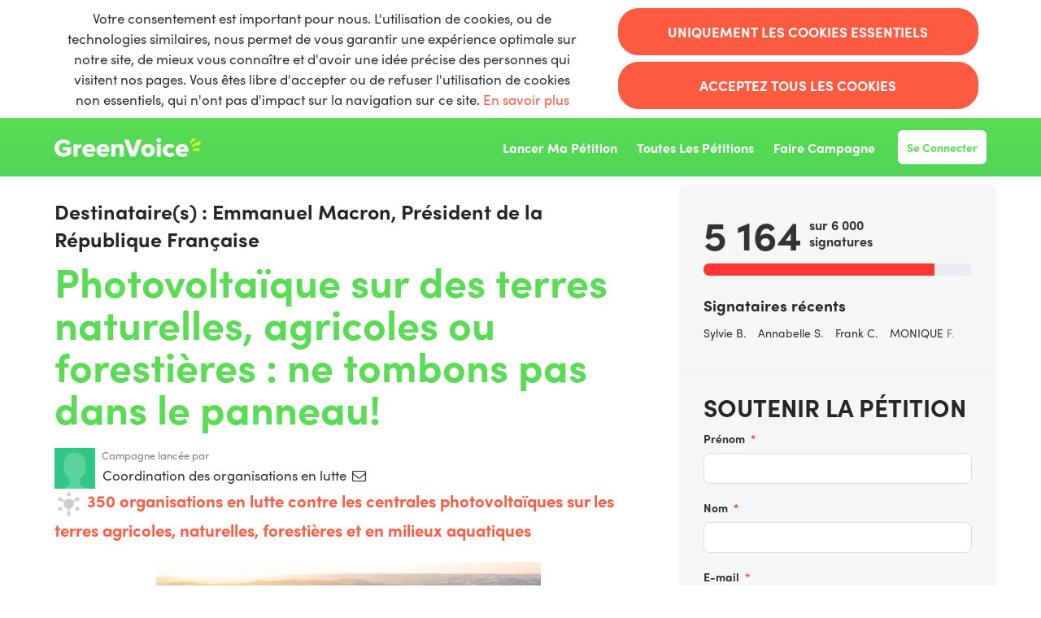

--- FILE ---
content_type: text/html; charset=utf-8
request_url: https://agir.greenvoice.fr/petitions/non-photovoltaique-sur-des-terres-naturelles?share=bb8ae46b-7f4d-44dd-a437-fddd17fae60b&source=email-share-button&utm_medium=&utm_source=email
body_size: 19446
content:
<!DOCTYPE html>
<html data-default-locale="en" dir="ltr" lang="fr" prefix="og: http://ogp.me/ns# fb: http://ogp.me/ns/fb#">
<head>
<meta content="width=device-width, initial-scale=1.0" name="viewport">
<meta charset="utf-8">
<title>
Photovoltaïque sur des terres naturelles, agricoles ou forestières : ne tombons pas dans le panneau!
|
GreenVoice
</title>
<link rel="icon" type="image/png" href="https://static.controlshift.app/organisations/favicons/130/GreenVoice-logo-favicon.png?1592214620" />
<link rel="apple-touch-icon" type="image/png" href="https://static.controlshift.app/organisations/touch_favicons/130/icon/GreenVoice-logo-favicon.png?1592231142" />

<link as="font" crossorigin="true" href="https://agir.greenvoice.fr/assets/agra/agra-fe58de35ea251c39ece47a9dcc45685214f71d54aa06e9b6b622e5bc0c366d71.woff2" rel="preload" type="font/woff2">
<link rel="preload" href="https://use.typekit.net/bmu0uwf.css" as="style"><link rel="stylesheet" href="https://use.typekit.net/bmu0uwf.css" media="print" data-swap-on-load="true"><noscript><link href="https://use.typekit.net/bmu0uwf.css" rel="stylesheet" type="text/css"></noscript>

<style type="text/css">.d-none{display:none!important}:root{--bs-blue:#0d6efd;--bs-indigo:#6610f2;--bs-purple:#6f42c1;--bs-pink:#d63384;--bs-red:#dc3545;--bs-orange:#fd7e14;--bs-yellow:#ffc107;--bs-green:#198754;--bs-teal:#20c997;--bs-cyan:#0dcaf0;--bs-black:#000;--bs-white:#fff;--bs-gray:#6c757d;--bs-gray-dark:#343a40;--bs-gray-100:#f8f9fa;--bs-gray-200:#e9ecef;--bs-gray-300:#dee2e6;--bs-gray-400:#ced4da;--bs-gray-500:#adb5bd;--bs-gray-600:#6c757d;--bs-gray-700:#495057;--bs-gray-800:#343a40;--bs-gray-900:#212529;--bs-primary:#ff5a42;--bs-secondary:#ff5a42;--bs-success:#198754;--bs-info:#0dcaf0;--bs-warning:#ffc107;--bs-danger:#dc3545;--bs-light:#f8f9fa;--bs-dark:#212529;--bs-primary-dark:#ff3632;--bs-medium-gray:#e2e2e2;--bs-primary-rgb:255,90,66;--bs-secondary-rgb:255,90,66;--bs-success-rgb:25,135,84;--bs-info-rgb:13,202,240;--bs-warning-rgb:255,193,7;--bs-danger-rgb:220,53,69;--bs-light-rgb:248,249,250;--bs-dark-rgb:33,37,41;--bs-primary-dark-rgb:255,54,50;--bs-medium-gray-rgb:226,226,226;--bs-primary-text-emphasis:#052c65;--bs-secondary-text-emphasis:#2b2f32;--bs-success-text-emphasis:#0a3622;--bs-info-text-emphasis:#055160;--bs-warning-text-emphasis:#664d03;--bs-danger-text-emphasis:#58151c;--bs-light-text-emphasis:#495057;--bs-dark-text-emphasis:#495057;--bs-primary-bg-subtle:#cfe2ff;--bs-secondary-bg-subtle:#e2e3e5;--bs-success-bg-subtle:#d1e7dd;--bs-info-bg-subtle:#cff4fc;--bs-warning-bg-subtle:#fff3cd;--bs-danger-bg-subtle:#f8d7da;--bs-light-bg-subtle:#fcfcfd;--bs-dark-bg-subtle:#ced4da;--bs-primary-border-subtle:#9ec5fe;--bs-secondary-border-subtle:#c4c8cb;--bs-success-border-subtle:#a3cfbb;--bs-info-border-subtle:#9eeaf9;--bs-warning-border-subtle:#ffe69c;--bs-danger-border-subtle:#f1aeb5;--bs-light-border-subtle:#e9ecef;--bs-dark-border-subtle:#adb5bd;--bs-white-rgb:255,255,255;--bs-black-rgb:0,0,0;--bs-font-sans-serif:system-ui,-apple-system,&quot;Segoe UI&quot;,Roboto,&quot;Helvetica Neue&quot;,&quot;Noto Sans&quot;,&quot;Liberation Sans&quot;,Arial,sans-serif,&quot;Apple Color Emoji&quot;,&quot;Segoe UI Emoji&quot;,&quot;Segoe UI Symbol&quot;,&quot;Noto Color Emoji&quot;;--bs-font-monospace:SFMono-Regular,Menlo,Monaco,Consolas,&quot;Liberation Mono&quot;,&quot;Courier New&quot;,monospace;--bs-gradient:linear-gradient(180deg, rgba(255, 255, 255, 0.15), rgba(255, 255, 255, 0));--bs-body-font-family:&quot;sofia-pro&quot;,sans-serif;--bs-body-font-size:1.06rem;--bs-body-font-weight:400;--bs-body-line-height:1.5;--bs-body-color:#333;--bs-body-color-rgb:51,51,51;--bs-body-bg:#fff;--bs-body-bg-rgb:255,255,255;--bs-emphasis-color:#000;--bs-emphasis-color-rgb:0,0,0;--bs-secondary-color:rgba(51, 51, 51, 0.75);--bs-secondary-color-rgb:51,51,51;--bs-secondary-bg:#e9ecef;--bs-secondary-bg-rgb:233,236,239;--bs-tertiary-color:rgba(51, 51, 51, 0.5);--bs-tertiary-color-rgb:51,51,51;--bs-tertiary-bg:#f8f9fa;--bs-tertiary-bg-rgb:248,249,250;--bs-heading-color:#262626;--bs-link-color:#ff5a42;--bs-link-color-rgb:255,90,66;--bs-link-decoration:none;--bs-link-hover-color:#cc4835;--bs-link-hover-color-rgb:204,72,53;--bs-code-color:#d63384;--bs-highlight-color:#333;--bs-highlight-bg:#fff3cd;--bs-border-width:1px;--bs-border-style:solid;--bs-border-color:#ddd;--bs-border-color-translucent:rgba(0, 0, 0, 0.175);--bs-border-radius:0.375rem;--bs-border-radius-sm:0.25rem;--bs-border-radius-lg:0.5rem;--bs-border-radius-xl:1rem;--bs-border-radius-xxl:2rem;--bs-border-radius-2xl:var(--bs-border-radius-xxl);--bs-border-radius-pill:50rem;--bs-box-shadow:0 0.5rem 1rem rgba(0, 0, 0, 0.15);--bs-box-shadow-sm:0 0.125rem 0.25rem rgba(0, 0, 0, 0.075);--bs-box-shadow-lg:0 1rem 3rem rgba(0, 0, 0, 0.175);--bs-box-shadow-inset:inset 0 1px 2px rgba(0, 0, 0, 0.075);--bs-focus-ring-width:0.25rem;--bs-focus-ring-opacity:0.25;--bs-focus-ring-color:rgba(13, 110, 253, 0.25);--bs-form-valid-color:#198754;--bs-form-valid-border-color:#198754;--bs-form-invalid-color:#dc3545;--bs-form-invalid-border-color:#dc3545}.alert{--bs-alert-bg:transparent;--bs-alert-padding-x:1rem;--bs-alert-padding-y:1rem;--bs-alert-margin-bottom:1rem;--bs-alert-color:inherit;--bs-alert-border-color:transparent;--bs-alert-border:var(--bs-border-width) solid var(--bs-alert-border-color);--bs-alert-border-radius:var(--bs-border-radius);--bs-alert-link-color:inherit;position:relative;padding:var(--bs-alert-padding-y) var(--bs-alert-padding-x);margin-bottom:var(--bs-alert-margin-bottom);color:var(--bs-alert-color);background-color:var(--bs-alert-bg);border:var(--bs-alert-border);border-radius:var(--bs-alert-border-radius)}.alert-success{--bs-alert-color:var(--bs-success-text-emphasis);--bs-alert-bg:var(--bs-success-bg-subtle);--bs-alert-border-color:var(--bs-success-border-subtle);--bs-alert-link-color:var(--bs-success-text-emphasis)}.alert-danger{--bs-alert-color:var(--bs-danger-text-emphasis);--bs-alert-bg:var(--bs-danger-bg-subtle);--bs-alert-border-color:var(--bs-danger-border-subtle);--bs-alert-link-color:var(--bs-danger-text-emphasis)}.btn{--bs-btn-padding-x:0.75rem;--bs-btn-padding-y:0.375rem;--bs-btn-font-family:sofia-pro,sans-serif;--bs-btn-font-size:1.06rem;--bs-btn-font-weight:bold;--bs-btn-line-height:1.5;--bs-btn-color:var(--bs-body-color);--bs-btn-bg:transparent;--bs-btn-border-width:var(--bs-border-width);--bs-btn-border-color:transparent;--bs-btn-border-radius:8px;--bs-btn-hover-border-color:transparent;--bs-btn-box-shadow:inset 0 1px 0 rgba(255, 255, 255, 0.15),0 1px 1px rgba(0, 0, 0, 0.075);--bs-btn-disabled-opacity:0.65;--bs-btn-focus-box-shadow:0 0 0 0.25rem rgba(var(--bs-btn-focus-shadow-rgb), .5);display:inline-block;padding:var(--bs-btn-padding-y) var(--bs-btn-padding-x);font-family:var(--bs-btn-font-family);font-size:var(--bs-btn-font-size);font-weight:var(--bs-btn-font-weight);line-height:var(--bs-btn-line-height);color:var(--bs-btn-color);text-align:center;vertical-align:middle;border:var(--bs-btn-border-width) solid var(--bs-btn-border-color);border-radius:var(--bs-btn-border-radius);background-color:var(--bs-btn-bg)}.btn-primary{--bs-btn-color:#000;--bs-btn-bg:#ff5a42;--bs-btn-border-color:#ff5a42;--bs-btn-hover-color:#000;--bs-btn-hover-bg:#ff735e;--bs-btn-hover-border-color:#ff6b55;--bs-btn-focus-shadow-rgb:217,77,56;--bs-btn-active-color:#000;--bs-btn-active-bg:#ff7b68;--bs-btn-active-border-color:#ff6b55;--bs-btn-active-shadow:inset 0 3px 5px rgba(0, 0, 0, 0.125);--bs-btn-disabled-color:#000;--bs-btn-disabled-bg:#ff5a42;--bs-btn-disabled-border-color:#ff5a42}.container{--bs-gutter-x:1.5rem;--bs-gutter-y:0;width:100%;padding-right:calc(var(--bs-gutter-x) * .5);padding-left:calc(var(--bs-gutter-x) * .5);margin-right:auto;margin-left:auto}@media (min-width:576px){.container{max-width:540px}}@media (min-width:768px){.container{max-width:720px}}@media (min-width:992px){.container{max-width:960px}}@media (min-width:1200px){.container{max-width:1140px}}:root{--bs-breakpoint-xs:0;--bs-breakpoint-sm:576px;--bs-breakpoint-md:768px;--bs-breakpoint-lg:992px;--bs-breakpoint-xl:1200px;--bs-breakpoint-xxl:1400px}.row{--bs-gutter-x:1.5rem;--bs-gutter-y:0;display:flex;flex-wrap:wrap;margin-top:calc(-1 * var(--bs-gutter-y));margin-right:calc(-.5 * var(--bs-gutter-x));margin-left:calc(-.5 * var(--bs-gutter-x))}.row&gt;*{flex-shrink:0;width:100%;max-width:100%;padding-right:calc(var(--bs-gutter-x) * .5);padding-left:calc(var(--bs-gutter-x) * .5);margin-top:var(--bs-gutter-y)}.col-12{flex:0 0 auto;width:100%}@media (min-width:768px){.col-md-4{flex:0 0 auto;width:33.33333333%}.col-md-8{flex:0 0 auto;width:66.66666667%}[dir=ltr] .offset-md-2{margin-left:16.66666667%}}@media (min-width:992px){.col-lg-5{flex:0 0 auto;width:41.66666667%}.col-lg-7{flex:0 0 auto;width:58.33333333%}}.nav-link{display:block;padding:var(--bs-nav-link-padding-y) var(--bs-nav-link-padding-x);font-size:var(--bs-nav-link-font-size);font-weight:var(--bs-nav-link-font-weight);color:var(--bs-nav-link-color);background:0 0;border:0}.navbar{--bs-navbar-padding-x:0;--bs-navbar-padding-y:0.5rem;--bs-navbar-color:white;--bs-navbar-hover-color:white;--bs-navbar-disabled-color:rgba(var(--bs-emphasis-color-rgb), 0.3);--bs-navbar-active-color:white;--bs-navbar-brand-padding-y:0.30125rem;--bs-navbar-brand-margin-end:1rem;--bs-navbar-brand-font-size:1.325rem;--bs-navbar-brand-color:white;--bs-navbar-brand-hover-color:white;--bs-navbar-nav-link-padding-x:0.5rem;--bs-navbar-toggler-padding-y:0.25rem;--bs-navbar-toggler-padding-x:0.75rem;--bs-navbar-toggler-font-size:1.325rem;--bs-navbar-toggler-icon-bg:url(&quot;data:image/svg+xml,%3csvg xmlns=&#39;http://www.w3.org/2000/svg&#39; viewBox=&#39;0 0 30 30&#39;%3e%3cpath stroke=&#39;rgba%2851, 51, 51, 0.75%29&#39; stroke-linecap=&#39;round&#39; stroke-miterlimit=&#39;10&#39; stroke-width=&#39;2&#39; d=&#39;M4 7h22M4 15h22M4 23h22&#39;/%3e%3c/svg%3e&quot;);--bs-navbar-toggler-border-color:#ddd;--bs-navbar-toggler-border-radius:8px;--bs-navbar-toggler-focus-width:0.25rem;position:relative;display:flex;flex-wrap:wrap;align-items:center;justify-content:space-between;padding:var(--bs-navbar-padding-y) var(--bs-navbar-padding-x)}.navbar&gt;.container{display:flex;flex-wrap:inherit;align-items:center;justify-content:space-between}.navbar-brand{padding-top:var(--bs-navbar-brand-padding-y);padding-bottom:var(--bs-navbar-brand-padding-y);font-size:var(--bs-navbar-brand-font-size);color:var(--bs-navbar-brand-color);white-space:nowrap}[dir=ltr] .navbar-brand{margin-right:var(--bs-navbar-brand-margin-end)}.navbar-nav{--bs-nav-link-padding-x:0;--bs-nav-link-padding-y:0.5rem;--bs-nav-link-font-weight: ;--bs-nav-link-color:var(--bs-navbar-color);--bs-nav-link-hover-color:var(--bs-navbar-hover-color);--bs-nav-link-disabled-color:var(--bs-navbar-disabled-color);display:flex;flex-direction:column;margin-bottom:0;list-style:none}[dir=ltr] .navbar-nav{padding-left:0}.navbar-collapse{flex-basis:100%;flex-grow:1;align-items:center}.navbar-toggler{padding:var(--bs-navbar-toggler-padding-y) var(--bs-navbar-toggler-padding-x);font-size:var(--bs-navbar-toggler-font-size);line-height:1;color:var(--bs-navbar-color);background-color:transparent;border:var(--bs-border-width) solid var(--bs-navbar-toggler-border-color);border-radius:var(--bs-navbar-toggler-border-radius)}@media (min-width:768px){.navbar-expand-md{flex-wrap:nowrap;justify-content:flex-start}.navbar-expand-md .navbar-nav{flex-direction:row}.navbar-expand-md .navbar-nav .nav-link{padding-right:var(--bs-navbar-nav-link-padding-x);padding-left:var(--bs-navbar-nav-link-padding-x)}.navbar-expand-md .navbar-collapse{display:flex!important;flex-basis:auto}.navbar-expand-md .navbar-toggler{display:none}}*,::after,::before{box-sizing:border-box}@media (prefers-reduced-motion:no-preference){:root{scroll-behavior:smooth}}body{margin:0;font-family:var(--bs-body-font-family);font-size:var(--bs-body-font-size);font-weight:var(--bs-body-font-weight);line-height:var(--bs-body-line-height);color:var(--bs-body-color);text-align:var(--bs-body-text-align);background-color:var(--bs-body-bg);-webkit-text-size-adjust:100%}h1,h2{margin-top:0;margin-bottom:.5rem;font-family:sofia-pro,sans-serif;font-weight:700;line-height:1.2;color:var(--bs-heading-color)}h1{font-size:calc(1.4375rem + 2.25vw)}@media (min-width:1200px){h1{font-size:3.125rem}}h2{font-size:calc(1.3125rem + .75vw)}@media (min-width:1200px){h2{font-size:1.875rem}}[dir=ltr] ul{padding-left:2rem}ul{margin-top:0;margin-bottom:1rem}strong{font-weight:bolder}a{color:rgba(var(--bs-link-color-rgb),var(--bs-link-opacity,1));text-decoration:none}img{vertical-align:middle}button{border-radius:0}button,input{margin:0;font-family:inherit;font-size:inherit;line-height:inherit}button{text-transform:none}[type=button],button{-webkit-appearance:button}::-moz-focus-inner{padding:0;border-style:none}::-webkit-datetime-edit-day-field,::-webkit-datetime-edit-fields-wrapper,::-webkit-datetime-edit-hour-field,::-webkit-datetime-edit-minute,::-webkit-datetime-edit-month-field,::-webkit-datetime-edit-text,::-webkit-datetime-edit-year-field{padding:0}::-webkit-inner-spin-button{height:auto}::-webkit-search-decoration{-webkit-appearance:none}::-webkit-color-swatch-wrapper{padding:0}::file-selector-button{font:inherit;-webkit-appearance:button}.collapse:not(.show){display:none}.d-flex{display:flex!important}.w-100{width:100%!important}.h-100{height:100%!important}.flex-row{flex-direction:row!important}.flex-wrap{flex-wrap:wrap!important}.justify-content-between{justify-content:space-between!important}.align-items-center{align-items:center!important}.mx-0{margin-right:0!important;margin-left:0!important}.my-2{margin-top:.5rem!important;margin-bottom:.5rem!important}.mt-2{margin-top:.5rem!important}.mt-3{margin-top:1rem!important}.mt-4{margin-top:1.5rem!important}.mb-2{margin-bottom:.5rem!important}.mb-3{margin-bottom:1rem!important}.mb-4{margin-bottom:1.5rem!important}[dir=ltr] .ms-auto{margin-left:auto!important}.p-0{padding:0!important}.px-0{padding-right:0!important;padding-left:0!important}.py-0{padding-top:0!important;padding-bottom:0!important}[dir=ltr] .text-start{text-align:left!important}.text-center{text-align:center!important}[class^=icon-]:before{font-family:agra;font-style:normal;font-weight:400;speak:never;display:inline-block;text-decoration:inherit;width:1em;margin-right:.2em;text-align:center;font-variant:normal;text-transform:none;line-height:1em;margin-left:.2em;-webkit-font-smoothing:antialiased;-moz-osx-font-smoothing:grayscale}.icon-menu:before{content:&#39;\f0c9&#39;}h1{line-height:52px;color:#5adc55;text-align:center;padding-top:15px}h2{line-height:34px}.what .trix-content{line-height:28px;margin:0 0 20px}.intro-copy .trix-content{font-size:19px;line-height:26px;color:#757575}body{background-color:#fff}@media (min-width:576px){.container{max-width:unset}}@media (min-width:768px){.d-md-none{display:none!important}.container{max-width:750px}}@media (min-width:992px){.align-items-lg-center{align-items:center!important}.container{max-width:970px}}@media (min-width:1200px){.container{max-width:1170px}}:root{--accent-color:#ff5a42;--text-on-accent-color:#000;--secondary-accent-color:#ff5a42;--text-on-secondary-accent-color:#000;--carousel-accent-color:#ff5a42;--carousel-background:#5adc55;--carousel-background-opacity:1;--carousel-control-color:#898989;--carousel-control-hover-color:#fff;--carousel-list-item-desc-box-background-color:#000;--carousel-list-item-desc-box-background-opacity:0.8;--carousel-why-color:#fff}.padding10{padding:10px}.main-content{padding-top:10px;padding-bottom:20px}.main-content&gt;.container{min-height:800px}.centered-image{text-align:center}.centered-image img{max-width:100%;width:auto;max-height:300px}@media screen and (max-width:767px){h1{margin-top:0;padding-top:0;font-size:2.25em;line-height:40px}h2{font-size:1.6em;line-height:26px}.sidebar{padding-left:0;padding-right:0}.navbar .navbar-content{min-height:72px;width:100%}[dir=ltr] .navbar .nav-item{margin-right:auto}}.skip-main{position:absolute;top:auto;width:1px;height:1px;overflow:hidden;z-index:-999}[dir=ltr] .skip-main{left:auto}.cookies-consent{display:none;background-color:#fff}.btn-primary{--bs-btn-color:#fff;--bs-btn-bg:#ff5a42;--bs-btn-border-color:#ff5a42;--bs-btn-hover-color:#fff;--bs-btn-hover-bg:#ff5a42;--bs-btn-hover-border-color:#ff5a42;--bs-btn-focus-shadow-rgb:255,115,94;--bs-btn-active-color:#fff;--bs-btn-active-bg:#cc4835;--bs-btn-active-border-color:#bf4432;--bs-btn-active-shadow:inset 0 3px 5px rgba(0, 0, 0, 0.125);--bs-btn-disabled-color:#000;--bs-btn-disabled-bg:#ff5a42;--bs-btn-disabled-border-color:#ff5a42}.btn-primary{text-transform:uppercase}.footer a{color:#fff}.footer a:not(:first-child)::before{content:&#39;&#39;;padding:16px}.campaign-image-wrapper{position:relative}.navbar{min-height:72px;box-shadow:0 1px 4px rgba(51,51,51,.2);border:1px solid transparent;border-radius:0;margin-bottom:0;background-color:#50d555;font-size:.85em;z-index:2}.navbar a.nav-link{font:700 100% sofia-pro,sans-serif;color:#fff;text-transform:uppercase;display:inline-block;line-height:28px;text-decoration:none;padding:0 5px}[dir=ltr] .navbar .logo-container{margin-left:10px}.navbar .logo-container .logo{max-height:72px}.navbar .navbar-nav{align-items:center}.navbar .navbar-nav&gt;li&gt;a{position:relative;padding:11px 5px 10px;display:inline-block}[dir=ltr] .navbar .navbar-nav&gt;li&gt;a{margin-left:8px}.navbar .navbar-nav&gt;li&gt;a::before{content:none}@media screen and (max-width:991px){.navbar .logo-container .logo{max-width:180px}}.body-view-show .petition-content{overflow-wrap:break-word}.navbar{background-image:linear-gradient(#5adc55,#50d555);box-shadow:none}.navbar .navbar-nav a{font:700 16px sofia-pro,sans-serif;text-transform:capitalize}.navbar #nav-login{border:1px solid #fff;background-color:#fff;color:#5adc55;border-radius:6px;padding:10px;font-size:14px}[dir=ltr] .navbar #nav-login{margin-left:20px}@media screen and (min-width:768px){[dir=ltr] .main-column{padding-right:45px}.navbar .logo-container .logo{max-width:180px}.navbar ::-moz-placeholder{color:#fff}.navbar .navbar-nav .nav-link:not(.dropdown-toggle):before{content:&quot;&quot;;position:absolute;width:0;height:2px;bottom:0;background-color:#fff;visibility:hidden}[dir=ltr] .navbar .navbar-nav .nav-link:not(.dropdown-toggle):before{left:0}}@media screen and (max-width:767px){.navbar{min-height:49px}.navbar .logo-container .logo{margin-top:15px}.navbar .navbar-nav{line-height:49px}}.who{font-size:25px}.intro-copy .trix-content{color:#313131}.btn-primary{border-radius:25px;font:700 1em sofia-pro,sans-serif;padding:1rem 2rem}</style>
<link rel="preload" href="https://agir.greenvoice.fr/assets/organisations/greenpeacefrance/application_phoenix-0c0cded5e568aea18e201007c438c266b2a8d39cbba61ac58c9a5326fcd3f377.css" as="style"><link rel="stylesheet" href="https://agir.greenvoice.fr/assets/organisations/greenpeacefrance/application_phoenix-0c0cded5e568aea18e201007c438c266b2a8d39cbba61ac58c9a5326fcd3f377.css" media="print" data-swap-on-load="true"><noscript><link href="https://agir.greenvoice.fr/assets/organisations/greenpeacefrance/application_phoenix-0c0cded5e568aea18e201007c438c266b2a8d39cbba61ac58c9a5326fcd3f377.css" rel="stylesheet" type="text/css"></noscript>

<script nonce="fa2824580ba78addb73f3919ce6aa0fb">
//<![CDATA[
window.__webpack_public_path__ = '/packs/';
window.Agra = window.Agra || {};
window.Agra.Configuration = {"activeStorageDirectUploadsPath":"/rails/active_storage/direct_uploads","awsRegion":"us-east-1","defaultTimeZone":"Europe/Paris","disableAnimations":false,"disablePublicEventCreation":false,"embedly":{"allowedProviders":null,"disabled":false,"privacyMode":false,"placeholderImageUrl":null},"errorReporting":{"rollbar":{"enabled":false},"appsignal":{"enabled":false}},"externalImagesEnabled":true,"geoipHostname":"geoip.controlshift.app","googleFontsApiKey":"AIzaSyDD9MJEarAI8E0vUfg8l4HJwOJD39KLu6E","organisationCountry":"","organisationName":"GreenVoice","organisationPreferredLocale":"fr","showTimeMeridian":false,"stubGoogleMaps":false,"tokyoUrlBase":"https://agir.greenvoice.fr","botProtection":{"kind":"hcaptcha","siteKey":"d4249db9-206f-4373-b51d-332aea6eacaa"},"locationSearchBias":{"boundaryBox":{"max_latitude":51.1241999,"min_latitude":41.31433,"max_longitude":9.6624999,"min_longitude":-5.5591},"center":null,"country":null},"mapTilesProvider":{"kind":"aws_location_service","clientApiToken":"v1.public.[base64].ZWU0ZWIzMTktMWRhNi00Mzg0LTllMzYtNzlmMDU3MjRmYTkx"},"sendTrackingEventsTo":["google_tag_manager"]};

//]]>
</script>
<script src="/packs/js/runtime-184aba420e61a6fd72b2.js" defer="defer"></script>
<script src="/packs/js/4499-1c4d4ad1fd31791704d1.js" defer="defer"></script>
<script src="/packs/js/889-8e7aad25df97c0116d5b.js" defer="defer"></script>
<script src="/packs/js/9741-2a0dfd2234ed59d4e286.js" defer="defer"></script>
<script src="/packs/js/phoenix-efa7d50a82ce7d5a63a9.js" defer="defer"></script>
<link rel="stylesheet" href="https://agir.greenvoice.fr/packs/css/phoenix-8cfed123.css" />
<meta content="1123564984491027" property="fb:app_id">
<script src="https://js.hcaptcha.com/1/api.js?render=explicit&amp;recaptchacompat=off" id="hcaptcha-api-script-id" async="async" defer="defer"></script>
<meta name="csrf-param" content="authenticity_token" />
<meta name="csrf-token" content="ncTMGO2ZlFVCvzKR1Hh1JGHjy5oSi_hToyjWeflIRBQUc0bj2ZpbS3Qvo-a32QtDkUdAuXqU4PZb_dJOSSkXPg" />


<script nonce="fa2824580ba78addb73f3919ce6aa0fb">
//<![CDATA[
dataLayer = window.dataLayer || [];
//]]>
</script>
<div class="vue-component-loader" data-component-name="trackingGtm" data-props="{&quot;containerId&quot;:&quot;GTM-MWDP64Q&quot;}"><div class="vue-component"></div></div>


<link href='https://agir.greenvoice.fr/petitions/non-photovoltaique-sur-des-terres-naturelles' rel='canonical'>
<meta content='article' property='og:type'>
<meta content='Priorité aux surfaces déjà artificialisées et à la sobriété énergétique !' property='og:title'>
<meta content='https://agir.greenvoice.fr/petitions/non-photovoltaique-sur-des-terres-naturelles' property='og:url'>
<meta content='Loi d’Accélération des Énergies renouvelables : NON au développement incontrôlé des panneaux solaires sur les terres naturelles, agricoles et forestières. Je signe la pétition' property='og:description'>
<meta content='https://images.controlshift.app/rails/active_storage/representations/proxy/eyJfcmFpbHMiOnsiZGF0YSI6Mzk0ODQ0LCJwdXIiOiJibG9iX2lkIn19--1b24f0cfec99ceb79756bbbc7ac24b39abfb89de/eyJfcmFpbHMiOnsiZGF0YSI6eyJmb3JtYXQiOiJqcGciLCJzdHJpcCI6dHJ1ZSwicmVzaXplX3RvX2ZpdCI6WzEwMjQsNTEyXX0sInB1ciI6InZhcmlhdGlvbiJ9fQ==--2cb192ad8affe4eaa156c50800ecc00cefb4d200/Joao-Lobo%20(1).jpg' property='og:image'>
<meta content='GreenVoice' property='og:site_name'>
<meta content='1123564984491027' property='fb:app_id'>

<meta content='summary_large_image' name='twitter:card'>
<meta content='' name='twitter:site'>
<meta content='Photovoltaïque sur des terres naturelles, agricoles ou forestières...' name='twitter:title'>
<meta content='Lorsque E. Macron et la FNSEA prônent la robotique, la génétique et le numérique pour l&#39;agriculture (13), et que le syndicat agro-industriel co-préside le lobby France Agrivoltaïsme ; le fondateur...' name='twitter:description'>
<meta content='https://images.controlshift.app/rails/active_storage/representations/proxy/eyJfcmFpbHMiOnsiZGF0YSI6Mzk0ODQ0LCJwdXIiOiJibG9iX2lkIn19--1b24f0cfec99ceb79756bbbc7ac24b39abfb89de/eyJfcmFpbHMiOnsiZGF0YSI6eyJmb3JtYXQiOiJqcGciLCJzdHJpcCI6dHJ1ZSwicmVzaXplX3RvX2ZpdCI6WzEwMjQsNTEyXX0sInB1ciI6InZhcmlhdGlvbiJ9fQ==--2cb192ad8affe4eaa156c50800ecc00cefb4d200/Joao-Lobo%20(1).jpg' name='twitter:image'>

<meta content="" name="twitter:image:alt">
<meta class="script-loader" data-script-name="petitionShow">

</head>
<body class="body-view-show " data-bs-no-jquery>
<a class="skip-main" href="#main-content">Skip to main content</a>

<div class="main">
<div class="cookies-consent container">
<div class="row">
<div class="col-md-8 col-lg-7">
<div class="text-center padding10">
Votre consentement est important pour nous. L'utilisation de cookies, ou de technologies similaires, nous permet de vous garantir une expérience optimale sur notre site, de mieux vous connaître et d'avoir une idée précise des personnes qui visitent nos pages. 
Vous êtes libre d'accepter ou de refuser l'utilisation de cookies non essentiels, qui n'ont pas d'impact sur la navigation sur ce site. <a href="https://www.greenvoice.fr/cookies/">En savoir plus</a>
</div>
</div>
<div class="col-md-4 col-lg-5">
<div class="text-center padding10 w-100">
<button class="btn btn-primary w-100 mb-2" id="accept-essential">Uniquement les cookies essentiels</button>
<button class="btn btn-primary w-100" id="agree-cookies">Acceptez tous les cookies</button>
</div>
</div>
</div>
</div>

<div class="navbar navbar-light navbar-expand-md py-0" id="header">
<div class="container">
<div class="navbar-content d-flex justify-content-between align-items-center">
<div class="navbar-brand py-0">
<div class="logo-container w-100 mx-0">
<a class="nav-link d-flex flex-wrap align-items-center px-0" href="https://www.greenvoice.fr/" id="header-logo-href">
<img alt="GreenVoice" class="logo" src="https://static.controlshift.app/organisation_logos/logos/595/GreenVoice-logo-blanc-lime_%281%29.png?1592214587" />
<div class="logo-mobile"></div>
</a>
</div>

</div>
<button aria-controls="header-nav-action-links" aria-expanded="false" aria-label="Basculer la navigation" class="navbar-toggler collapsed" data-bs-target="#header-nav-action-links" data-bs-toggle="collapse" id="header-nav-toggle" type="button">
<i class="icon-menu"></i>
</button>
</div>
<div class="collapse navbar-collapse" id="header-nav-action-links">

<ul class="navbar-nav ms-auto">
<li class='nav-item'>
<a class="nav-link" href="/petition/new?">Lancer ma pétition</a>
</li>
<li class='nav-item'>
<a class="nav-link" href="/categories">Toutes les pétitions</a>
</li>
<li class='nav-item'>
<a class="nav-link" href="https://www.greenvoice.fr/ressources-campagne-citoyenne/">Faire Campagne</a>
</li>


<li id="login-link" class="nav-item"><a class="login nav-link" id="nav-login" href="/users/sign_in">Se connecter</a></li>

</ul>
</div>
</div>
</div>



<div class="main-content" id="main-content">
<div class="container">
<div class="row" id="alerts">
<div class="col-md-8 offset-md-2">
<div class="client-side-alerts">
<div class="alert alert-success" role="alert" style="display: none;">
<span></span>
</div>
<div class="alert alert-danger" role="alert" style="display: none;">
<span></span>
</div>
</div>





</div>
</div>
<div class="row">
<div class="col-12 col-md-8 main-column">
<div class="petition-content">
<h2 class="who mt-3">
<span id="petition-who-to">
Destinataire(s) : 
</span>
Emmanuel Macron, Président de la République Française
</h2>

<h1 class="mt-2 p-0 text-start">Photovoltaïque sur des terres naturelles, agricoles ou forestières : ne tombons pas dans le panneau!</h1>
<div class="d-flex flex-row flex-wrap justify-content-between align-items-lg-center mt-4 mb-3">
<div class="vue-component-loader" data-component-name="campaignCreatorBlock" data-props="{&quot;label&quot;:&quot;Campagne lancée par&quot;,&quot;campaignerContactable&quot;:true,&quot;creatorDisplayName&quot;:&quot;Coordination des organisations en lutte&quot;,&quot;profileImage&quot;:{&quot;isDefault&quot;:true,&quot;suppressInitials&quot;:true,&quot;url&quot;:&quot;/assets/green_member-a7acafe468949b35ba019bf2c14b83452fa675d76d3874702fc9f1d0f30a481d.png&quot;},&quot;contactPath&quot;:&quot;/petitions/non-photovoltaique-sur-des-terres-naturelles/contacts&quot;,&quot;dataProcessingConsent&quot;:{&quot;enabled&quot;:true,&quot;consentContentVersionId&quot;:1448,&quot;explicitConsentRequired&quot;:false,&quot;label&quot;:&quot;Les champs avec un astérisque sont obligatoires. \nVos informations personnelles sont utilisées par Greenpeace France principalement pour vous permettre de signer une pétition et publier des commentaires sur la pétition, de créer ou de participer à des évènements, de recevoir des actualités et communications en lien avec la pétition ou avec les services GreenVoice, fournir le service GreenVoice, effectuer des études, enquêtes et des statistiques, améliorer le service GreenVoice.\nPour en savoir plus sur la gestion de vos données personnelles et pour exercer vos droits (accès, opposition, etc.), reportez-vous à notre  \n \u003ca href=\&quot;https://www.greenvoice.fr/confidentialite/\&quot;\u003epolitique \u003c/a\u003e. &quot;,&quot;messagePosition&quot;:&quot;after_submit&quot;},&quot;currentUser&quot;:null}"><div class="vue-component"></div></div>
<a class="big-link" href="/partnerships/organisations-en-lutte-contre-les-centrales-photovoltaiques-sur-les-terres-agricoles-naturelles-forestieres-et-en-milieux-aquatiques"><img alt="" src="https://agir.greenvoice.fr/assets/icon-network-5d2f8b13b17faf4cfdacf81f13e2fbf0dd5068ed115b2434539c0c959deab31d.png" />
350 organisations en lutte contre les centrales photovoltaïques sur les terres agricoles, naturelles, forestières et en milieux aquatiques
</a>
</div>
<div class="mb-4" id="sign-progress-bar-wrapper"></div>
<div class="campaign-image-wrapper">
<div class='my-2 centered-image uploaded-image'>
<div class='campaign-image'>
<img title="" alt="" src="https://images.controlshift.app/rails/active_storage/representations/proxy/eyJfcmFpbHMiOnsiZGF0YSI6Mzk0ODQ0LCJwdXIiOiJibG9iX2lkIn19--1b24f0cfec99ceb79756bbbc7ac24b39abfb89de/eyJfcmFpbHMiOnsiZGF0YSI6eyJmb3JtYXQiOiJqcGciLCJzdHJpcCI6dHJ1ZSwicmVzaXplX3RvX2ZpdCI6WzcyNSwzMDBdfSwicHVyIjoidmFyaWF0aW9uIn19--05a588c1e142679bab22bb471238ab7a02053981/Joao-Lobo%20(1).jpg" />
</div>
</div>
</div>
<div class="campaign-text embedly">
<div class="intro-copy what"><div class="trix-content">
  <div><strong>Coordination Nationale Photorévoltée.</strong></div><div><strong>Luttes contre le photovoltaïque sur les espaces naturels, agricoles et forestiers</strong></div><div><a href="/cdn-cgi/l/email-protection#13707c7c61777c3e7f66676776603e63655363617c677c7d7e727a7f3d707c7e"><span class="__cf_email__" data-cfemail="395a56564b5d5614554c4d4d5c4a14494f79494b564d565754585055175a5654">[email&#160;protected]</span></a></div><div><a href="https://coordo-nationale-photorevoltee.org/">https://coordo-nationale-photorevoltee.org/</a></div><div><br><a href="https://coordo-nationale-photorevoltee.org/2025/04/26/photovoltaique-sur-des-terres-naturellesagricoles-ou-forestieres-nous-ne-tomberons-pas-dans-le-panneau/"><br>Tribune signée par plus de 410 organisations nationales, régionales, départementales et locales</a><br>Voir les signataires ici :<a href="https://coordo-nationale-photorevoltee.org/2025/04/26/photovoltaique-sur-des-terres-naturellesagricoles-ou-forestieres-nous-ne-tomberons-pas-dans-le-panneau/">https://coordo-nationale-photorevoltee.org/2025/04/26/photovoltaique-sur-des-terres-naturellesagricoles-ou-forestieres-nous-ne-tomberons-pas-dans-le-panneau/</a><br><br><br><br><br>Nous, organisations en lutte contre les centrales photovoltaïques sur les terres agricoles, naturelles, forestières et en milieux aquatiques, refusons les dérives des énergies renouvelables prises dans des logiques de marché.<br><br>Nous récusons le terme « agrivoltaïsme », qui relève du marketing et vise à légitimer un opportunisme foncier et financier dans un contexte difficile pour le monde paysan. « L'agrivoltaïsme » éloigne de l'autonomie : il ajoute à la dépendance au complexe agro-industriel (industries de la grande distribution, des engrais, pesticides et semences, machines agricoles, banques, organisations syndicales défendant leurs intérêts...) une autre dépendance plus moderne, car porteuse de l'image de l'énergie renouvelable.<br><br>Nous dénonçons la diversion introduite dans la loi d’Accélération des Énergies renouvelables (AER) qui permet de distinguer un « agrivoltaïsme » soi-disant en synergie avec l'agriculture, d'un autre photovoltaïque qui irait sur des terres dîtes « incultes ». Or d'une part ces deux catégories relèvent de la même pratique marketing permettant aux industriels de s'accaparer du foncier, et d'autre part « c'est bien sur des terres considérées comme pauvres que s'est en grande partie développé l'élevage » (1). Et alors même que les lobbies œuvrent afin que les textes légaux considèrent de moins en moins ce phénomène comme de l’artificialisation : « on va vous louer le volume d’air au-dessus de votre parcelle pendant trente ans » (2) déclare ainsi cyniquement un prospecteur, nous affirmons que des tonnes de métal dénaturent les espaces agricoles, naturels et forestiers. Et quand bien même dans leurs discours, la production d’électricité est cyniquement présentée comme étant « secondaire », tandis que le but premier serait d’aider l'agriculture face au changement climatique en créant de l'ombre, nous affirmons que la rente issue de la production d'électricité est bien l'unique raison de ces projets. Surtout, il est passé sous silence qu' « en terme de résilience, les pratiques agroécologiques de couverture du sol, d’amortissement climatique avec des arbres, de diversification en réduisant la monoculture et la densité de plantation des fruitiers apportent plus de sursis que des panneaux » (3).<br><br>Alors que la Loi AER permettra de cumuler les coupes-rases de forêts de 25 hectares pour y mettre des panneaux, nous déplorons l'idéologie productiviste de parlementaires qui considèrent que « certaines terres classées forestières sont d’une telle pauvreté et d’une telle médiocrité qu’un arbitrage pourrait justifier qu’on y installe un parc photovoltaïque » (4). Pourtant, de par l’incroyable biodiversité qu’elles recèlent, leurs beautés et leurs rôles essentiels, ces zones sont un patrimoine irremplaçable. Et quand bien même les panneaux seraient un jour retirés et que l’évolution du climat le permette, il faudrait des centaines d’années pour recréer un écosystème aussi riche.<br><br>Nous dénonçons également les conflits d’intérêts des chambres d’agriculture. Ces dernières peuvent demander 20 000 euros par projet pour réaliser l’audit, puis 50 euros par hectare et par an pour suivre le projet, ainsi que 1 500 euros par mégawatt installé en compensation de l'artificialisation des terres agricoles (5). D'ailleurs, pourquoi compenser financièrement, alors même que les thuriféraires de cette pratique marketing n'ont de cesse de parler de la « synergie » de leurs tonnes de métal avec l’agriculture ? En réalité il s'agit uniquement d'une synergie financière qui tend à bénéficier principalement à l'agro-industrie et aux grands propriétaires fonciers.<br><br>Nous appelons à la sobriété énergétique, et rappelons que les surfaces déjà artificialisées sont suffisantes (6). L'Agence de l'environnement et de la maîtrise de l'énergie évalue ainsi les gisements à 123 GW sur grandes toitures, 49 GW sur les friches industrielles et 4 GW pour les parkings (7). Le gisement global sur toitures est de 364,3 GW (dont 241 GW de toitures résidentielles) (8). Ajoutons que la France compte entre 24 000 et 32 000 zones d’activités, soit 450 000 hectares déjà artificialisés (9), ainsi que 90 000 à 170 000 hectares de friches industrielles (10). Si installer des panneaux solaires sur des toitures coûte plus cher que de les poser au sol, l'Agence explique que ce surcoût est faible : il avoisine les 550 millions d'euros, soit 2% du coût des énergies renouvelables (11). Et alors même que les projets peuvent atteindre 800 000 euros par hectare (12), nous affirmons que ces investissements peuvent aller sur ces zones artificialisées.</div>
</div>
</div>

<h3 class="why-heading">Pourquoi faut-il agir maintenant ?</h3>
<div class="why"><div class="trix-content">
  <div>Lorsque E. Macron et la FNSEA prônent la robotique, la génétique et le numérique pour l'agriculture (13), et que le syndicat agro-industriel co-préside le lobby France Agrivoltaïsme ; le fondateur de ce dernier met en place la gestion des champs via l’intelligence artificielle (14). Ce sont ainsi deux visions de l'agriculture et de la société qui s'affrontent : l'agriculture industrielle, ultra-mécanisée et numérique sur des surfaces toujours plus grandes, face à l'autonomie paysanne ; les serveurs face aux cerveaux ; l'intelligence artificielle face à l'observation, la sensibilité et savoirs-faire des paysan·nes. Nous affirmons qu'il est nécessaire d'amorcer la désescalade de l’emprise technologique afin que les paysan·nes puissent travailler la terre eux-mêmes sans être dépendants de l'agro-industrie.<br><br>Nous refusons l'industrialisation des campagnes, car quelle que soit sa surface, ou sa « participation citoyenne », une centrale photovoltaïque sur des terres agricoles, naturelles ou forestières, est une installation de nature industrielle. Les tonnes de métaux (silice, aluminium, zinc, plomb, étain, indium, antimoine) (15) recouvrant les terres; les milliers d'ancrages bétons et kilomètres de voies d'accès et de clôtures grillagées, lignes électriques enterrées ou aériennes, les postes de transformations et de livraisons, le bruit engendré par les onduleurs (16), les caméras de surveillance, les divers capteurs connectés, les obligations de déboisement en périphérie, détruisent nos campagnes. Les méga-centrales électrifient nos champs avec des effets documentés sur les animaux d'élevages (17). Nous n'oublions pas la fabrication industrielle de ces panneaux : exploitation d'êtres humains, extractivisme ravageur. Afin de produire 40 000 tonnes de silicium métal, l'une des six unités de production en France brûle 120 000 tonnes de quartz et 80 000 tonnes de bois (18), et engloutit en moyenne 11 mégawatts/heure par tonne de produit fini (19), soit chaque année l’équivalent électrique d’une ville de 150 000 habitants. Il faut aussi 280 kg de produits chimiques par kilo de silicium produit (20). Sans oublier les risques de pollution des eaux (21) et que les centrales peuvent entraîner « l’altération, la dégradation voire la destruction des milieux naturels (défrichements puis gestion de la végétation au plus près du sol ; terrassement et compactage des sols ; instauration de microclimats différenciés au-dessus et en dessous des panneaux ; création d’exclos par les clôtures, etc.). La modification des fonctions hydriques, climatiques ou biologiques qui peut en résulter conduit à l’artificialisation d’une partie parfois importante des sols [ainsi qu'une] modification des cortèges d’espèces végétales et animales » (22).<br><br>Nous défendons un rapport sensible au monde qui nous est plus que jamais primordial. Alors même que l’agriculture est l’une des professions qui rémunère le moins, qu’un malaise est reconnu et qu’il faudra recruter massivement pour faire face aux nombreux départs en retraite, une motivation essentielle est la qualité de vie au travail, en plein air, dans un cadre beau ; regarder le ciel et écouter les sons de la vie. Travailler sous des panneaux, c’est dégrader notre qualité de vie au travail, mais aussi l’environnement et les paysages pour le bénéfice de quelques propriétaires et promoteurs. Au contraire, l'agriculture paysanne doit participer avec les citoyen·nes à rendre le milieu rural vivant dans un cadre de vie apprécié par toutes et tous.<br><br>Notre autonomie de choix et d’action, n’est pas de devenir des jardiniers sous des panneaux. Notre métier n'est pas de cultiver des kilowatts, mais de produire une alimentation saine et de qualité pour le plus grand nombre, et d'être rémunéré en conséquence. Car si la contrepartie financière de plusieurs milliers d'euros par année et par hectare peut sembler alléchante (23), et générer un véritable dilemme pour des paysan·nes en difficulté ; en mettant notre outil de production à disposition de ces sociétés, nous les enrichissons et détournons la vocation nourricière de la terre agricole.<br><br>L’unique raison de la pression industrielle actuelle sur les terres agricoles, naturelles et forestières est financière. Rejetant le mythe d'un capitalisme vert, ainsi que la vision d'une transition écologique allant vers une société de surconsommation ultra-connectée, nous appelons à une opposition massive à tous ces projets photovoltaïques industriels et exigeons leur interdiction sur toutes les terres agricoles, naturelles, forestières et les milieux aquatiques.<br><br>✍️ Citoyen·nes, signez la pétition pour soutenir notre appel<br><br>✍️ Organisations : ajoutez votre nom à la liste des signataires : <a href="https://act.gp/3Rc0CUe" class="embeddable">https://act.gp/3Rc0CUe</a><br><br><br></div><div><strong>La Coordination Nationale Photorévoltée.</strong></div><div><strong>Luttes contre le photovoltaïque sur les espaces naturels, agricoles et forestiers</strong></div><div><a href="/cdn-cgi/l/email-protection#9ffcf0f0edfbf0b2f3eaebebfaecb2efe9dfefedf0ebf0f1f2fef6f3b1fcf0f2"><span class="__cf_email__" data-cfemail="1a797575687e7537766f6e6e7f69376a6c5a6a68756e7574777b737634797577">[email&#160;protected]</span></a></div><div><a href="https://coordo-nationale-photorevoltee.org/">https://coordo-nationale-photorevoltee.org/</a></div><div><br><a href="https://coordo-nationale-photorevoltee.org/2025/04/26/photovoltaique-sur-des-terres-naturellesagricoles-ou-forestieres-nous-ne-tomberons-pas-dans-le-panneau/"><br>Tribune signée par plus de 410 organisations nationales, régionales, départementales et locales</a><br>Voir les signataires ici :<a href="https://coordo-nationale-photorevoltee.org/2025/04/26/photovoltaique-sur-des-terres-naturellesagricoles-ou-forestieres-nous-ne-tomberons-pas-dans-le-panneau/">https://coordo-nationale-photorevoltee.org/2025/04/26/photovoltaique-sur-des-terres-naturellesagricoles-ou-forestieres-nous-ne-tomberons-pas-dans-le-panneau/</a><br><br><br></div>
</div>
</div>
</div>

</div>
</div>
<div class="col-12 col-md-4 sidebar petition-content p-0">
<div class="vue-component-loader h-100" data-component-name="petitionSign" data-props="{}" data-store-data="{&quot;petition&quot;:{&quot;slug&quot;:&quot;non-photovoltaique-sur-des-terres-naturelles&quot;,&quot;signatureFormHidden&quot;:false,&quot;signersWriteToDecisionMaker&quot;:false,&quot;successful&quot;:false,&quot;progressBarHidden&quot;:false,&quot;sharingAllowed&quot;:true},&quot;sharing&quot;:{&quot;channels&quot;:[{&quot;kind&quot;:&quot;whatsapp&quot;,&quot;medium&quot;:&quot;whatsapp&quot;,&quot;mobileOnly&quot;:true,&quot;utmSource&quot;:&quot;whatsapp&quot;},{&quot;kind&quot;:&quot;facebook&quot;,&quot;medium&quot;:&quot;facebook&quot;,&quot;mobileOnly&quot;:false,&quot;utmSource&quot;:&quot;facebook&quot;},{&quot;kind&quot;:&quot;email&quot;,&quot;medium&quot;:&quot;email&quot;,&quot;mobileOnly&quot;:false,&quot;utmSource&quot;:&quot;email&quot;},{&quot;kind&quot;:&quot;facebook_messenger&quot;,&quot;medium&quot;:&quot;messenger&quot;,&quot;mobileOnly&quot;:true,&quot;utmSource&quot;:&quot;messenger&quot;,&quot;appId&quot;:&quot;1123564984491027&quot;},{&quot;kind&quot;:&quot;bluesky&quot;,&quot;medium&quot;:&quot;bluesky&quot;,&quot;mobileOnly&quot;:false,&quot;utmSource&quot;:&quot;bluesky&quot;}],&quot;rawlink&quot;:{&quot;url&quot;:&quot;https://agir.greenvoice.fr/petitions/non-photovoltaique-sur-des-terres-naturelles?source=rawlink\u0026utm_source=rawlink&quot;,&quot;shareClicksPath&quot;:&quot;/petitions/non-photovoltaique-sur-des-terres-naturelles/share_clicks&quot;,&quot;entityType&quot;:&quot;Petition&quot;,&quot;entitySlug&quot;:&quot;non-photovoltaique-sur-des-terres-naturelles&quot;},&quot;whatsapp&quot;:{&quot;slug&quot;:&quot;non-photovoltaique-sur-des-terres-naturelles&quot;,&quot;share_clicks_path&quot;:&quot;/petitions/non-photovoltaique-sur-des-terres-naturelles/share_clicks?medium=whatsapp&quot;,&quot;share_click_token&quot;:null,&quot;entity_type&quot;:&quot;Petition&quot;,&quot;entity_slug&quot;:&quot;non-photovoltaique-sur-des-terres-naturelles&quot;,&quot;href&quot;:&quot;https://api.whatsapp.com/send?text=L%27%C3%A9nergie%20renouvelable%2C%20bien%20s%C3%BBr%20%21%20Mais%20attention%20aux%20d%C3%A9rives%20capitalistiques%20de%20l%27agrivolta%C3%AFsme%20%21%20Il%20existe%20d%C3%A9j%C3%A0%20suffisamment%20de%20surfaces%20artificialis%C3%A9es%20en%20France%20sur%20lesquelles%20installer%20des%20panneaux%20solaires.%20%0AAlors%20que%20la%20Loi%20AER%20permettra%20de%20cumuler%20les%20coupes-rases%20de%20for%C3%AAts%20de%2025%20hectares%20pour%20y%20mettre%20des%20panneaux%2C%20nous%20d%C3%A9plorons%20l%27id%C3%A9ologie%20productiviste%20encourageant%20l%27industrialisation%20de%20terres%20naturelles%20au%20d%C3%A9triment%20de%20la%20biodiversit%C3%A9%20%21%21%20%0AJ%27ai%20sign%C3%A9%20la%20p%C3%A9tition%20pour%20d%C3%A9noncer%20le%20danger%20qu%E2%80%99encourent%20nos%20terres%20et%20notre%20agriculture%20en%20cas%20de%20d%C3%A9veloppement%20incontr%C3%B4l%C3%A9%20du%20photovolta%C3%AFque%20sur%20les%20terres%20naturelles.%20%0ANON%20au%20photovolta%C3%AFque%20sur%20les%20terres%20naturelles%2C%20agricoles%20et%20foresti%C3%A8res%2C%20OUI%20au%20photovolta%C3%AFque%20sur%20les%20zones%20artificialis%C3%A9es.%20Signe%20la%20p%C3%A9tition%20avec%20moi%20%21%20https%3A%2F%2Fagir.greenvoice.fr%2Fpetitions%2Fnon-photovoltaique-sur-des-terres-naturelles%3Fsource%3Dwhatsapp%26utm_source%3Dwhatsapp&quot;},&quot;facebook&quot;:{&quot;slug&quot;:&quot;non-photovoltaique-sur-des-terres-naturelles&quot;,&quot;share_clicks_path&quot;:&quot;/petitions/non-photovoltaique-sur-des-terres-naturelles/share_clicks?medium=facebook&quot;,&quot;share_click_token&quot;:null,&quot;entity_type&quot;:&quot;Petition&quot;,&quot;entity_slug&quot;:&quot;non-photovoltaique-sur-des-terres-naturelles&quot;,&quot;href&quot;:&quot;https://www.facebook.com/sharer/sharer.php?u=https%3A%2F%2Fagir.greenvoice.fr%2Fpetitions%2Fnon-photovoltaique-sur-des-terres-naturelles%3Fsource%3Dfacebook%26time%3D1760622777%26utm_source%3Dfacebook&quot;},&quot;email&quot;:{&quot;slug&quot;:&quot;non-photovoltaique-sur-des-terres-naturelles&quot;,&quot;share_clicks_path&quot;:&quot;/petitions/non-photovoltaique-sur-des-terres-naturelles/share_clicks?medium=email&quot;,&quot;share_click_token&quot;:null,&quot;entity_type&quot;:&quot;Petition&quot;,&quot;entity_slug&quot;:&quot;non-photovoltaique-sur-des-terres-naturelles&quot;,&quot;href&quot;:&quot;https://agir.greenvoice.fr/petitions/non-photovoltaique-sur-des-terres-naturelles&quot;,&quot;email_share_data_href&quot;:&quot;/petitions/non-photovoltaique-sur-des-terres-naturelles/share_emails/new&quot;},&quot;facebookMessenger&quot;:{&quot;slug&quot;:&quot;non-photovoltaique-sur-des-terres-naturelles&quot;,&quot;share_clicks_path&quot;:&quot;/petitions/non-photovoltaique-sur-des-terres-naturelles/share_clicks?medium=messenger&quot;,&quot;share_click_token&quot;:null,&quot;entity_type&quot;:&quot;Petition&quot;,&quot;entity_slug&quot;:&quot;non-photovoltaique-sur-des-terres-naturelles&quot;,&quot;href&quot;:&quot;fb-messenger://share?link=https%3A%2F%2Fagir.greenvoice.fr%2Fpetitions%2Fnon-photovoltaique-sur-des-terres-naturelles%3Fsource%3Dmessenger%26utm_source%3Dmessenger\u0026app_id=1123564984491027&quot;},&quot;bluesky&quot;:{&quot;slug&quot;:&quot;non-photovoltaique-sur-des-terres-naturelles&quot;,&quot;share_clicks_path&quot;:&quot;/petitions/non-photovoltaique-sur-des-terres-naturelles/share_clicks?medium=bluesky&quot;,&quot;share_click_token&quot;:null,&quot;entity_type&quot;:&quot;Petition&quot;,&quot;entity_slug&quot;:&quot;non-photovoltaique-sur-des-terres-naturelles&quot;,&quot;share_text&quot;:&quot;Cette cause me tient à cœur, aidez-moi à agir en signant la pétition sur GreenVoice ✍️🌍✊&quot;,&quot;share_url&quot;:&quot;https://agir.greenvoice.fr/petitions/non-photovoltaique-sur-des-terres-naturelles?source=bluesky\u0026utm_source=bluesky&quot;},&quot;web_share_api&quot;:{&quot;slug&quot;:&quot;non-photovoltaique-sur-des-terres-naturelles&quot;,&quot;share_clicks_path&quot;:&quot;/petitions/non-photovoltaique-sur-des-terres-naturelles/share_clicks?medium=web_share_api&quot;,&quot;share_click_token&quot;:null,&quot;entity_type&quot;:&quot;Petition&quot;,&quot;entity_slug&quot;:&quot;non-photovoltaique-sur-des-terres-naturelles&quot;,&quot;button_label&quot;:&quot;Partager partout&quot;,&quot;share_text&quot;:&quot;Cette cause me tient à cœur, aidez-moi à agir pour la planète en signant la pétition sur @Greenvoice_ong ✍️🌍✊\n&quot;,&quot;share_url&quot;:&quot;https://agir.greenvoice.fr/petitions/non-photovoltaique-sur-des-terres-naturelles?source=web_share_api\u0026utm_source=web_share_api&quot;}},&quot;signTitle&quot;:&quot;SOUTENIR LA PÉTITION\n&quot;,&quot;createActionUrl&quot;:&quot;/petitions/non-photovoltaique-sur-des-terres-naturelles/signatures&quot;,&quot;oneClickFromContext&quot;:false,&quot;action&quot;:{&quot;email&quot;:null,&quot;country&quot;:null,&quot;firstName&quot;:null,&quot;lastName&quot;:null,&quot;phoneNumber&quot;:null,&quot;postcode&quot;:null,&quot;additionalFields&quot;:{},&quot;partnershipOptIns&quot;:{},&quot;joinListSuppressed&quot;:null},&quot;tryOneClickFromCrm&quot;:false,&quot;globalSubscriptionCheck&quot;:{&quot;enabled&quot;:false},&quot;fields&quot;:[{&quot;name&quot;:&quot;firstName&quot;,&quot;label&quot;:&quot;Prénom&quot;,&quot;suppressForOneClick&quot;:true,&quot;validations&quot;:{&quot;required&quot;:true,&quot;maxLength&quot;:50}},{&quot;name&quot;:&quot;lastName&quot;,&quot;label&quot;:&quot;Nom&quot;,&quot;suppressForOneClick&quot;:true,&quot;validations&quot;:{&quot;required&quot;:true,&quot;maxLength&quot;:50}},{&quot;name&quot;:&quot;email&quot;,&quot;label&quot;:&quot;E-mail&quot;,&quot;suppressForOneClick&quot;:true,&quot;validations&quot;:{&quot;required&quot;:true,&quot;maxLength&quot;:254}},{&quot;name&quot;:&quot;postcode&quot;,&quot;label&quot;:&quot;Code postal&quot;,&quot;suppressForOneClick&quot;:true,&quot;validations&quot;:{&quot;required&quot;:true,&quot;maxLength&quot;:15}},{&quot;name&quot;:&quot;phoneNumber&quot;,&quot;label&quot;:&quot;Téléphone&quot;,&quot;suppressForOneClick&quot;:true,&quot;validations&quot;:{&quot;minLength&quot;:4,&quot;maxLength&quot;:30,&quot;allowBlank&quot;:true}},{&quot;name&quot;:&quot;joinOrganisation&quot;,&quot;label&quot;:&quot;\u003cspan style=\&quot;font-size:14px;\&quot;\u003eJe souhaite recevoir des informations concernant l&#39;avancée de cette campagne et continuer d&#39;agir avec GreenVoice. *\u003c/span\u003e&quot;,&quot;data&quot;:{&quot;modality&quot;:&quot;radio&quot;,&quot;id&quot;:1661,&quot;radioButtonYesLabel&quot;:&quot; Oui, tenez-moi au courant !&quot;,&quot;radioButtonNoLabel&quot;:&quot;Non, ne me tenez pas au courant&quot;,&quot;radioSureLabel&quot;:&quot;Vraiment ? En sélectionnant “non” vous ne pourrez pas recevoir les informations sur les suites de cette campagne, ni continuer d’agir avec nous pour l’écologie. Vous ne recevrez pas non plus la newsletter GreenVoice, envoyée une seule fois par mois. Si vous sélectionnez “oui” nous pourrons aller plus loin ensemble, et vous pourrez vous désinscrire à tout moment des emails.&quot;},&quot;suppressForOneClick&quot;:false,&quot;validations&quot;:{}},{&quot;name&quot;:&quot;partnershipOptIns&quot;,&quot;suppressForOneClick&quot;:false,&quot;validations&quot;:{},&quot;joinListSuppressed&quot;:false,&quot;rollUpCheckboxes&quot;:false,&quot;rolledUpDefaultValue&quot;:null,&quot;rolledUpLabel&quot;:&quot;Opt in to receive email updates from our coalition partners&quot;,&quot;partnerships&quot;:[{&quot;partnershipId&quot;:2433,&quot;displayOptIn&quot;:false,&quot;joinPartnershipDefault&quot;:true,&quot;label&quot;:null}]},{&quot;name&quot;:&quot;euDataProcessingConsent&quot;,&quot;explicitConsentRequired&quot;:false,&quot;label&quot;:&quot;Les champs avec un astérisque sont obligatoires. \nVos informations personnelles sont utilisées par Greenpeace France principalement pour vous permettre de signer une pétition et publier des commentaires sur la pétition, de créer ou de participer à des évènements, de recevoir des actualités et communications en lien avec la pétition ou avec les services GreenVoice, fournir le service GreenVoice, effectuer des études, enquêtes et des statistiques, améliorer le service GreenVoice.\nPour en savoir plus sur la gestion de vos données personnelles et pour exercer vos droits (accès, opposition, etc.), reportez-vous à notre  \n \u003ca href=\&quot;https://www.greenvoice.fr/confidentialite/\&quot;\u003epolitique \u003c/a\u003e. &quot;,&quot;messagePosition&quot;:&quot;after_submit&quot;,&quot;countryToggles&quot;:null,&quot;suppressForOneClick&quot;:false,&quot;validations&quot;:{}}],&quot;disclaimerContent&quot;:{&quot;afterSubmit&quot;:&quot;En cliquant sur « JE SIGNE », j’accepte les \u003ca href=\&quot;https://www.greenvoice.fr/conditions-dutilisation/\&quot;\u003e conditions d’utilisation de GreenVoice\u003c/a\u003e et je confirme avoir pris connaissance de la \u003ca href=\&quot;https://www.greenvoice.fr/confidentialite/\&quot;\u003e politique de confidentialité\u003c/a\u003e. \n&quot;},&quot;extraParams&quot;:{&quot;after_action&quot;:null,&quot;one_click_suppressed&quot;:false,&quot;referring_share_click_id&quot;:null,&quot;bucket&quot;:null,&quot;external_action_id&quot;:null,&quot;source&quot;:&quot;email-share-button&quot;,&quot;utm_campaign&quot;:null,&quot;utm_content&quot;:null,&quot;utm_medium&quot;:&quot;&quot;,&quot;utm_source&quot;:&quot;email&quot;,&quot;utm_term&quot;:null,&quot;consent_content_version_id&quot;:1448,&quot;fill_from_context&quot;:false,&quot;fill_from_crm&quot;:false},&quot;showUnconfirmedSignaturesDisclaimer&quot;:false,&quot;progress&quot;:{&quot;progressPercentage&quot;:86,&quot;currentSignaturesCount&quot;:5164,&quot;currentSignaturesGoal&quot;:6000},&quot;hideRecentActionsDate&quot;:true,&quot;recentActions&quot;:[{&quot;name&quot;:&quot;FLORENT J.&quot;,&quot;createdAt&quot;:&quot;2026-01-31T15:57:34+01:00&quot;},{&quot;name&quot;:&quot;Laetitia L.&quot;,&quot;createdAt&quot;:&quot;2026-01-31T12:58:04+01:00&quot;},{&quot;name&quot;:&quot;Olivier M.&quot;,&quot;createdAt&quot;:&quot;2026-01-27T12:14:35+01:00&quot;},{&quot;name&quot;:&quot;Sylvie B.&quot;,&quot;createdAt&quot;:&quot;2026-01-27T08:11:16+01:00&quot;},{&quot;name&quot;:&quot;Yolande N.&quot;,&quot;createdAt&quot;:&quot;2026-01-26T17:40:23+01:00&quot;},{&quot;name&quot;:&quot;Sylvie B.&quot;,&quot;createdAt&quot;:&quot;2026-01-24T16:04:01+01:00&quot;},{&quot;name&quot;:&quot;Annabelle S.&quot;,&quot;createdAt&quot;:&quot;2026-01-24T12:19:44+01:00&quot;},{&quot;name&quot;:&quot;Frank C.&quot;,&quot;createdAt&quot;:&quot;2026-01-18T00:56:58+01:00&quot;},{&quot;name&quot;:&quot;MONIQUE F.&quot;,&quot;createdAt&quot;:&quot;2026-01-17T14:21:23+01:00&quot;},{&quot;name&quot;:&quot;Elsa F.&quot;,&quot;createdAt&quot;:&quot;2026-01-12T08:21:31+01:00&quot;}]}"><div class="vue-component h-100"></div></div>
</div>
</div>
<div class="row">
<div class="col-12 col-md-8 main-column petition-content">
<div class="mt-5">
<div class="vue-component-loader" data-component-name="socialShareBox" data-props="{&quot;sharing&quot;:{&quot;channels&quot;:[{&quot;kind&quot;:&quot;whatsapp&quot;,&quot;medium&quot;:&quot;whatsapp&quot;,&quot;mobileOnly&quot;:true,&quot;utmSource&quot;:&quot;whatsapp&quot;},{&quot;kind&quot;:&quot;facebook&quot;,&quot;medium&quot;:&quot;facebook&quot;,&quot;mobileOnly&quot;:false,&quot;utmSource&quot;:&quot;facebook&quot;},{&quot;kind&quot;:&quot;email&quot;,&quot;medium&quot;:&quot;email&quot;,&quot;mobileOnly&quot;:false,&quot;utmSource&quot;:&quot;email&quot;},{&quot;kind&quot;:&quot;facebook_messenger&quot;,&quot;medium&quot;:&quot;messenger&quot;,&quot;mobileOnly&quot;:true,&quot;utmSource&quot;:&quot;messenger&quot;,&quot;appId&quot;:&quot;1123564984491027&quot;},{&quot;kind&quot;:&quot;bluesky&quot;,&quot;medium&quot;:&quot;bluesky&quot;,&quot;mobileOnly&quot;:false,&quot;utmSource&quot;:&quot;bluesky&quot;}],&quot;rawlink&quot;:{&quot;url&quot;:&quot;https://agir.greenvoice.fr/petitions/non-photovoltaique-sur-des-terres-naturelles?source=rawlink\u0026utm_source=rawlink&quot;,&quot;shareClicksPath&quot;:&quot;/petitions/non-photovoltaique-sur-des-terres-naturelles/share_clicks&quot;,&quot;entityType&quot;:&quot;Petition&quot;,&quot;entitySlug&quot;:&quot;non-photovoltaique-sur-des-terres-naturelles&quot;},&quot;whatsapp&quot;:{&quot;slug&quot;:&quot;non-photovoltaique-sur-des-terres-naturelles&quot;,&quot;share_clicks_path&quot;:&quot;/petitions/non-photovoltaique-sur-des-terres-naturelles/share_clicks?medium=whatsapp&quot;,&quot;share_click_token&quot;:null,&quot;entity_type&quot;:&quot;Petition&quot;,&quot;entity_slug&quot;:&quot;non-photovoltaique-sur-des-terres-naturelles&quot;,&quot;href&quot;:&quot;https://api.whatsapp.com/send?text=L%27%C3%A9nergie%20renouvelable%2C%20bien%20s%C3%BBr%20%21%20Mais%20attention%20aux%20d%C3%A9rives%20capitalistiques%20de%20l%27agrivolta%C3%AFsme%20%21%20Il%20existe%20d%C3%A9j%C3%A0%20suffisamment%20de%20surfaces%20artificialis%C3%A9es%20en%20France%20sur%20lesquelles%20installer%20des%20panneaux%20solaires.%20%0AAlors%20que%20la%20Loi%20AER%20permettra%20de%20cumuler%20les%20coupes-rases%20de%20for%C3%AAts%20de%2025%20hectares%20pour%20y%20mettre%20des%20panneaux%2C%20nous%20d%C3%A9plorons%20l%27id%C3%A9ologie%20productiviste%20encourageant%20l%27industrialisation%20de%20terres%20naturelles%20au%20d%C3%A9triment%20de%20la%20biodiversit%C3%A9%20%21%21%20%0AJ%27ai%20sign%C3%A9%20la%20p%C3%A9tition%20pour%20d%C3%A9noncer%20le%20danger%20qu%E2%80%99encourent%20nos%20terres%20et%20notre%20agriculture%20en%20cas%20de%20d%C3%A9veloppement%20incontr%C3%B4l%C3%A9%20du%20photovolta%C3%AFque%20sur%20les%20terres%20naturelles.%20%0ANON%20au%20photovolta%C3%AFque%20sur%20les%20terres%20naturelles%2C%20agricoles%20et%20foresti%C3%A8res%2C%20OUI%20au%20photovolta%C3%AFque%20sur%20les%20zones%20artificialis%C3%A9es.%20Signe%20la%20p%C3%A9tition%20avec%20moi%20%21%20https%3A%2F%2Fagir.greenvoice.fr%2Fpetitions%2Fnon-photovoltaique-sur-des-terres-naturelles%3Fsource%3Dwhatsapp%26utm_source%3Dwhatsapp&quot;},&quot;facebook&quot;:{&quot;slug&quot;:&quot;non-photovoltaique-sur-des-terres-naturelles&quot;,&quot;share_clicks_path&quot;:&quot;/petitions/non-photovoltaique-sur-des-terres-naturelles/share_clicks?medium=facebook&quot;,&quot;share_click_token&quot;:null,&quot;entity_type&quot;:&quot;Petition&quot;,&quot;entity_slug&quot;:&quot;non-photovoltaique-sur-des-terres-naturelles&quot;,&quot;href&quot;:&quot;https://www.facebook.com/sharer/sharer.php?u=https%3A%2F%2Fagir.greenvoice.fr%2Fpetitions%2Fnon-photovoltaique-sur-des-terres-naturelles%3Fsource%3Dfacebook%26time%3D1760622777%26utm_source%3Dfacebook&quot;},&quot;email&quot;:{&quot;slug&quot;:&quot;non-photovoltaique-sur-des-terres-naturelles&quot;,&quot;share_clicks_path&quot;:&quot;/petitions/non-photovoltaique-sur-des-terres-naturelles/share_clicks?medium=email&quot;,&quot;share_click_token&quot;:null,&quot;entity_type&quot;:&quot;Petition&quot;,&quot;entity_slug&quot;:&quot;non-photovoltaique-sur-des-terres-naturelles&quot;,&quot;href&quot;:&quot;https://agir.greenvoice.fr/petitions/non-photovoltaique-sur-des-terres-naturelles&quot;,&quot;email_share_data_href&quot;:&quot;/petitions/non-photovoltaique-sur-des-terres-naturelles/share_emails/new&quot;},&quot;facebookMessenger&quot;:{&quot;slug&quot;:&quot;non-photovoltaique-sur-des-terres-naturelles&quot;,&quot;share_clicks_path&quot;:&quot;/petitions/non-photovoltaique-sur-des-terres-naturelles/share_clicks?medium=messenger&quot;,&quot;share_click_token&quot;:null,&quot;entity_type&quot;:&quot;Petition&quot;,&quot;entity_slug&quot;:&quot;non-photovoltaique-sur-des-terres-naturelles&quot;,&quot;href&quot;:&quot;fb-messenger://share?link=https%3A%2F%2Fagir.greenvoice.fr%2Fpetitions%2Fnon-photovoltaique-sur-des-terres-naturelles%3Fsource%3Dmessenger%26utm_source%3Dmessenger\u0026app_id=1123564984491027&quot;},&quot;bluesky&quot;:{&quot;slug&quot;:&quot;non-photovoltaique-sur-des-terres-naturelles&quot;,&quot;share_clicks_path&quot;:&quot;/petitions/non-photovoltaique-sur-des-terres-naturelles/share_clicks?medium=bluesky&quot;,&quot;share_click_token&quot;:null,&quot;entity_type&quot;:&quot;Petition&quot;,&quot;entity_slug&quot;:&quot;non-photovoltaique-sur-des-terres-naturelles&quot;,&quot;share_text&quot;:&quot;Cette cause me tient à cœur, aidez-moi à agir en signant la pétition sur GreenVoice ✍️🌍✊&quot;,&quot;share_url&quot;:&quot;https://agir.greenvoice.fr/petitions/non-photovoltaique-sur-des-terres-naturelles?source=bluesky\u0026utm_source=bluesky&quot;},&quot;web_share_api&quot;:{&quot;slug&quot;:&quot;non-photovoltaique-sur-des-terres-naturelles&quot;,&quot;share_clicks_path&quot;:&quot;/petitions/non-photovoltaique-sur-des-terres-naturelles/share_clicks?medium=web_share_api&quot;,&quot;share_click_token&quot;:null,&quot;entity_type&quot;:&quot;Petition&quot;,&quot;entity_slug&quot;:&quot;non-photovoltaique-sur-des-terres-naturelles&quot;,&quot;button_label&quot;:&quot;Partager partout&quot;,&quot;share_text&quot;:&quot;Cette cause me tient à cœur, aidez-moi à agir pour la planète en signant la pétition sur @Greenvoice_ong ✍️🌍✊\n&quot;,&quot;share_url&quot;:&quot;https://agir.greenvoice.fr/petitions/non-photovoltaique-sur-des-terres-naturelles?source=web_share_api\u0026utm_source=web_share_api&quot;}}}"><div class="vue-component"></div></div>
</div>
<div class="mt-5" id="petition-categories-section">
<div class="row">
<div class="col-12">
<h4>Catégorie</h4>
<div>
<a class="btn capsule" href="/categories/biodiversite">Biodiversité</a>
</div>
</div>
</div>
</div>
<h2 class="mt-5 mb-3">
Partenaire
</h2>
<ul class="partner-cards list-unstyled d-flex flex-wrap flex-column flex-md-row">
<li>
<a class="partner-card d-flex flex-column justify-content-between align-items-center" href="/partnerships/organisations-en-lutte-contre-les-centrales-photovoltaiques-sur-les-terres-agricoles-naturelles-forestieres-et-en-milieux-aquatiques"><span class="without-icon">
350 organisations en lutte contre les centrales...
</span>
</a></li>

</ul>

<h2 class="mt-5">Liens</h2>
<div class="links d-flex flex-column flex-md-row">
<a class="btn capsule text-nowrap m-0" href="https://coordo-nationale-photorevoltee.org/"><i class="icon-globe"></i> Site web de la campagne
</a></div>

<div class="row mt-5">
<div class="col-12">
<div class="vue-component-loader" data-component-name="petitionFlag" data-props="{&quot;canEditEmail&quot;:true,&quot;captchaAction&quot;:&quot;petition_flag_create&quot;,&quot;flagCreationDescriptionContent&quot;:&quot;Please use this form to report any inappropriate content or violations of our guidelines on the \u003cstrong\u003e\&quot;Photovoltaïque sur des terres naturelles, agricoles ou forestières : ne tombons pas dans le panneau!\&quot;\u003c/strong\u003e petition.\n&quot;,&quot;flagCreationUrl&quot;:&quot;/petitions/non-photovoltaique-sur-des-terres-naturelles/flags&quot;,&quot;memberEmail&quot;:null,&quot;useCustomUrlForFlagging&quot;:false}"><div class="vue-component"></div></div>
</div>
</div>
<div class="comments-container">
<div class="vue-component-loader" data-component-name="petitionCommentsList" data-props="{&quot;initialComments&quot;:[{&quot;awaitingApproval&quot;:true,&quot;commenterDisplayName&quot;:&quot;Fabienne B.&quot;,&quot;createdAt&quot;:&quot;2025-02-17T00:00:31+01:00&quot;,&quot;id&quot;:20522759,&quot;text&quot;:&quot;Parce que 30 hectares de forêt ont été déboisés il y a 35 ans, pour y cultiver la vigne qui depuis a été arrachée, pour faire place prochainement à un champ de panneaux photovoltaïques juste à côté de chez nous. Nous n&#39;en pouvons plus de  cette destruction et de ces projets cyniques conduits par pure avidité&quot;},{&quot;awaitingApproval&quot;:true,&quot;commenterDisplayName&quot;:&quot;Jacques D.&quot;,&quot;createdAt&quot;:&quot;2024-04-04T17:36:30+02:00&quot;,&quot;id&quot;:20485631,&quot;text&quot;:&quot;C&#39;est la végétation et singulièrement les arbres qui alimentent le cycle court de l&#39;eau. Or le climat dépend des cycles de l&#39;eau et non pas des crédits carbone comme les spéculateurs voudraient nous le faire croire. Les panneaux photovoltaïques qui aggravent l&#39;artificialisation des sols perturbent le cycle court et contribuent aux archipels de chaleur.\nhttps://www.forum.foretsalternativesjura.ovh/rubrique27.html&quot;},{&quot;awaitingApproval&quot;:true,&quot;commenterDisplayName&quot;:&quot;Micheline C.&quot;,&quot;createdAt&quot;:&quot;2024-04-08T08:31:27+02:00&quot;,&quot;id&quot;:20486480,&quot;text&quot;:&quot;Non à l&#39;industrialisation de la nature par l&#39;agrivoltaïsme et les éoliennes.&quot;}],&quot;moreComments&quot;:true,&quot;page&quot;:1,&quot;petitionSlug&quot;:&quot;non-photovoltaique-sur-des-terres-naturelles&quot;}"><div class="vue-component"></div></div>

</div>
<div class="timeline-container clear mt50" data-manage-petition="false">
<div class="timeline" id="timeline">
<h2>Actualités</h2>
<div class="cards-chain mt30">
<div class="timeline_post card " id="timeline_post_331282"><div class='card-body single-post system'>
<div class='post-header d-flex'>
<i class="icon-circle"></i>
<div class='d-flex w-100 justify-content-between align-items-center'>
<span class='small-text'>
<abbr class='timeago' datetime='2025-04-01T08:27:35Z'>
2025-04-01 10:27:35 +0200
</abbr>
</span>
</div>
</div>
<div class='post-text embedly word-wrap mt5'>
<p>5,000 signatures atteintes</p>
</div>
</div>
</div><div class="timeline_post card " id="timeline_post_297776"><div class='card-body single-post system'>
<div class='post-header d-flex'>
<i class="icon-circle"></i>
<div class='d-flex w-100 justify-content-between align-items-center'>
<span class='small-text'>
<abbr class='timeago' datetime='2023-12-05T14:17:28Z'>
2023-12-05 15:17:28 +0100
</abbr>
</span>
</div>
</div>
<div class='post-text embedly word-wrap mt5'>
<p>1,000 signatures atteintes</p>
</div>
</div>
</div><div class="timeline_post card " id="timeline_post_297535"><div class='card-body single-post system'>
<div class='post-header d-flex'>
<i class="icon-circle"></i>
<div class='d-flex w-100 justify-content-between align-items-center'>
<span class='small-text'>
<abbr class='timeago' datetime='2023-12-01T11:10:56Z'>
2023-12-01 12:10:56 +0100
</abbr>
</span>
</div>
</div>
<div class='post-text embedly word-wrap mt5'>
<p>500 signatures atteintes</p>
</div>
</div>
</div><div class="timeline_post card " id="timeline_post_297403"><div class='card-body single-post system'>
<div class='post-header d-flex'>
<i class="icon-circle"></i>
<div class='d-flex w-100 justify-content-between align-items-center'>
<span class='small-text'>
<abbr class='timeago' datetime='2023-11-29T17:05:55Z'>
2023-11-29 18:05:55 +0100
</abbr>
</span>
</div>
</div>
<div class='post-text embedly word-wrap mt5'>
<p>100 signatures atteintes</p>
</div>
</div>
</div><div class="timeline_post card " id="timeline_post_297392"><div class='card-body single-post system'>
<div class='post-header d-flex'>
<i class="icon-circle"></i>
<div class='d-flex w-100 justify-content-between align-items-center'>
<span class='small-text'>
<abbr class='timeago' datetime='2023-11-29T15:24:49Z'>
2023-11-29 16:24:49 +0100
</abbr>
</span>
</div>
</div>
<div class='post-text embedly word-wrap mt5'>
<p>50 signatures atteintes</p>
</div>
</div>
</div><div class="timeline_post card " id="timeline_post_297371"><div class='card-body single-post system'>
<div class='post-header d-flex'>
<i class="icon-circle"></i>
<div class='d-flex w-100 justify-content-between align-items-center'>
<span class='small-text'>
<abbr class='timeago' datetime='2023-11-29T07:27:39Z'>
2023-11-29 08:27:39 +0100
</abbr>
</span>
</div>
</div>
<div class='post-text embedly word-wrap mt5'>
<p>25 signatures atteintes</p>
</div>
</div>
</div><div class="timeline_post card " id="timeline_post_297314"><div class='card-body single-post system'>
<div class='post-header d-flex'>
<i class="icon-circle"></i>
<div class='d-flex w-100 justify-content-between align-items-center'>
<span class='small-text'>
<abbr class='timeago' datetime='2023-11-28T14:12:51Z'>
2023-11-28 15:12:51 +0100
</abbr>
</span>
</div>
</div>
<div class='post-text embedly word-wrap mt5'>
<p>10 signatures atteintes</p>
</div>
</div>
</div>

</div>
</div>
</div>


</div>
</div>

</div>
</div>
</div>
<div class='footer' id='footer'>
<div class='container d-flex flex-column flex-md-row justify-content-md-between pb-2'>
<div class='locale-form-wrapper order-1 order-md-0'>
<div class='locale_form'>
<form action='/session_locale' class='d-flex flex-row' id='session-locale-choice' method='post'>
<input name='_method' type='hidden' value='put'>
<label class='col-form-label' for='preferred_locale'>Langue</label>
<select name="preferred_locale" id="preferred_locale" class="form-select form-select-sm ms-md-2"><option value="en">English</option>
<option selected="selected" value="fr">Français</option></select>
</form>
</div>

</div>
<div class='logo-footer'></div>
<div class='footer-links'>
<div class='d-none d-md-flex flex-wrap'>
<a class="footer-link" href="https://www.greenvoice.fr/">Accueil</a>
<a class="footer-link" href="https://www.greenvoice.fr/renforcer-la-mobilisation-citoyenne/">Soutenir les campagnes</a>
<a class="footer-link" href="https://www.greenvoice.fr/conditions-dutilisation/">Conditions d&#39;utilisation</a>
<a class="footer-link" href="https://www.greenvoice.fr/confidentialite/">Protection des données</a>
<a class="footer-link" href="https://www.greenvoice.fr/contact/">Contact</a>





</div>
<div class='d-flex d-md-none flex-wrap'>
<a class="footer-link" href="https://www.greenvoice.fr/renforcer-la-mobilisation-citoyenne/">Soutenir</a>
<a class="footer-link" href="https://www.greenvoice.fr/conditions-dutilisation/">CGU</a>
<a class="footer-link" href="https://www.greenvoice.fr/confidentialite/">Confidentialité</a>
<a class="footer-link" href="https://www.greenvoice.fr/contact/">Contact</a>





</div>
</div>
</div>
</div>


<div class="vue-component-loader" data-component-name="ajaxErrorToast" data-props="{&quot;messageForNonOkHttpStatus&quot;:&quot;Une erreur est survenue. Essayez à nouveau ou contactez GreenVoice pour obtenir de l&#39;aide.&quot;}"><div class="vue-component"></div></div>

<div data-events="[]" id="queued-tracking-events"></div>
<div class="script-loader" data-script-name="queuedTrackingEvents"></div>


<script data-cfasync="false" src="/cdn-cgi/scripts/5c5dd728/cloudflare-static/email-decode.min.js"></script><script defer src="https://static.cloudflareinsights.com/beacon.min.js/vcd15cbe7772f49c399c6a5babf22c1241717689176015" integrity="sha512-ZpsOmlRQV6y907TI0dKBHq9Md29nnaEIPlkf84rnaERnq6zvWvPUqr2ft8M1aS28oN72PdrCzSjY4U6VaAw1EQ==" data-cf-beacon='{"version":"2024.11.0","token":"4ecb299852da45d698fc1b37777eb6c5","server_timing":{"name":{"cfCacheStatus":true,"cfEdge":true,"cfExtPri":true,"cfL4":true,"cfOrigin":true,"cfSpeedBrain":true},"location_startswith":null}}' crossorigin="anonymous"></script>
<script>(function(){function c(){var b=a.contentDocument||a.contentWindow.document;if(b){var d=b.createElement('script');d.innerHTML="window.__CF$cv$params={r:'9c7c89051cd12a7e',t:'MTc3MDA2NTE1Nw=='};var a=document.createElement('script');a.src='/cdn-cgi/challenge-platform/scripts/jsd/main.js';document.getElementsByTagName('head')[0].appendChild(a);";b.getElementsByTagName('head')[0].appendChild(d)}}if(document.body){var a=document.createElement('iframe');a.height=1;a.width=1;a.style.position='absolute';a.style.top=0;a.style.left=0;a.style.border='none';a.style.visibility='hidden';document.body.appendChild(a);if('loading'!==document.readyState)c();else if(window.addEventListener)document.addEventListener('DOMContentLoaded',c);else{var e=document.onreadystatechange||function(){};document.onreadystatechange=function(b){e(b);'loading'!==document.readyState&&(document.onreadystatechange=e,c())}}}})();</script></body>
</html>


--- FILE ---
content_type: text/css
request_url: https://agir.greenvoice.fr/assets/organisations/greenpeacefrance/application_phoenix-0c0cded5e568aea18e201007c438c266b2a8d39cbba61ac58c9a5326fcd3f377.css
body_size: 47029
content:
:root,[data-bs-theme="light"]{--bs-blue: #0d6efd;--bs-indigo: #6610f2;--bs-purple: #6f42c1;--bs-pink: #d63384;--bs-red: #dc3545;--bs-orange: #fd7e14;--bs-yellow: #ffc107;--bs-green: #198754;--bs-teal: #20c997;--bs-cyan: #0dcaf0;--bs-black: #000;--bs-white: #fff;--bs-gray: #6c757d;--bs-gray-dark: #343a40;--bs-gray-100: #f8f9fa;--bs-gray-200: #e9ecef;--bs-gray-300: #dee2e6;--bs-gray-400: #ced4da;--bs-gray-500: #adb5bd;--bs-gray-600: #6c757d;--bs-gray-700: #495057;--bs-gray-800: #343a40;--bs-gray-900: #212529;--bs-primary: #ff5a42;--bs-secondary: #ff5a42;--bs-success: #198754;--bs-info: #0dcaf0;--bs-warning: #ffc107;--bs-danger: #dc3545;--bs-light: #f8f9fa;--bs-dark: #212529;--bs-primary-dark: #ff3632;--bs-medium-gray: #e2e2e2;--bs-primary-rgb: 255, 90, 66;--bs-secondary-rgb: 255, 90, 66;--bs-success-rgb: 25, 135, 84;--bs-info-rgb: 13, 202, 240;--bs-warning-rgb: 255, 193, 7;--bs-danger-rgb: 220, 53, 69;--bs-light-rgb: 248, 249, 250;--bs-dark-rgb: 33, 37, 41;--bs-primary-dark-rgb: 255, 54, 50;--bs-medium-gray-rgb: 226, 226, 226;--bs-primary-text-emphasis: #052c65;--bs-secondary-text-emphasis: #2b2f32;--bs-success-text-emphasis: #0a3622;--bs-info-text-emphasis: #055160;--bs-warning-text-emphasis: #664d03;--bs-danger-text-emphasis: #58151c;--bs-light-text-emphasis: #495057;--bs-dark-text-emphasis: #495057;--bs-primary-bg-subtle: #cfe2ff;--bs-secondary-bg-subtle: #e2e3e5;--bs-success-bg-subtle: #d1e7dd;--bs-info-bg-subtle: #cff4fc;--bs-warning-bg-subtle: #fff3cd;--bs-danger-bg-subtle: #f8d7da;--bs-light-bg-subtle: #fcfcfd;--bs-dark-bg-subtle: #ced4da;--bs-primary-border-subtle: #9ec5fe;--bs-secondary-border-subtle: #c4c8cb;--bs-success-border-subtle: #a3cfbb;--bs-info-border-subtle: #9eeaf9;--bs-warning-border-subtle: #ffe69c;--bs-danger-border-subtle: #f1aeb5;--bs-light-border-subtle: #e9ecef;--bs-dark-border-subtle: #adb5bd;--bs-white-rgb: 255, 255, 255;--bs-black-rgb: 0, 0, 0;--bs-font-sans-serif: system-ui, -apple-system, "Segoe UI", Roboto, "Helvetica Neue", "Noto Sans", "Liberation Sans", Arial, sans-serif, "Apple Color Emoji", "Segoe UI Emoji", "Segoe UI Symbol", "Noto Color Emoji";--bs-font-monospace: SFMono-Regular, Menlo, Monaco, Consolas, "Liberation Mono", "Courier New", monospace;--bs-gradient: linear-gradient(180deg, rgba(255, 255, 255, 0.15), rgba(255, 255, 255, 0));--bs-body-font-family: "sofia-pro", sans-serif;--bs-body-font-size: 1.06rem;--bs-body-font-weight: 400;--bs-body-line-height: 1.5;--bs-body-color: #333;--bs-body-color-rgb: 51, 51, 51;--bs-body-bg: #fff;--bs-body-bg-rgb: 255, 255, 255;--bs-emphasis-color: #000;--bs-emphasis-color-rgb: 0, 0, 0;--bs-secondary-color: rgba(51, 51, 51, 0.75);--bs-secondary-color-rgb: 51, 51, 51;--bs-secondary-bg: #e9ecef;--bs-secondary-bg-rgb: 233, 236, 239;--bs-tertiary-color: rgba(51, 51, 51, 0.5);--bs-tertiary-color-rgb: 51, 51, 51;--bs-tertiary-bg: #f8f9fa;--bs-tertiary-bg-rgb: 248, 249, 250;--bs-heading-color: #262626;--bs-link-color: #ff5a42;--bs-link-color-rgb: 255, 90, 66;--bs-link-decoration: none;--bs-link-hover-color: #cc4835;--bs-link-hover-color-rgb: 204, 72, 53;--bs-code-color: #d63384;--bs-highlight-color: #333;--bs-highlight-bg: #fff3cd;--bs-border-width: 1px;--bs-border-style: solid;--bs-border-color: #ddd;--bs-border-color-translucent: rgba(0, 0, 0, 0.175);--bs-border-radius: 0.375rem;--bs-border-radius-sm: 0.25rem;--bs-border-radius-lg: 0.5rem;--bs-border-radius-xl: 1rem;--bs-border-radius-xxl: 2rem;--bs-border-radius-2xl: var(--bs-border-radius-xxl);--bs-border-radius-pill: 50rem;--bs-box-shadow: 0 0.5rem 1rem rgba(0, 0, 0, 0.15);--bs-box-shadow-sm: 0 0.125rem 0.25rem rgba(0, 0, 0, 0.075);--bs-box-shadow-lg: 0 1rem 3rem rgba(0, 0, 0, 0.175);--bs-box-shadow-inset: inset 0 1px 2px rgba(0, 0, 0, 0.075);--bs-focus-ring-width: 0.25rem;--bs-focus-ring-opacity: 0.25;--bs-focus-ring-color: rgba(13, 110, 253, 0.25);--bs-form-valid-color: #198754;--bs-form-valid-border-color: #198754;--bs-form-invalid-color: #dc3545;--bs-form-invalid-border-color: #dc3545}[data-bs-theme="dark"]{color-scheme:dark;--bs-body-color: #dee2e6;--bs-body-color-rgb: 222, 226, 230;--bs-body-bg: #212529;--bs-body-bg-rgb: 33, 37, 41;--bs-emphasis-color: #fff;--bs-emphasis-color-rgb: 255, 255, 255;--bs-secondary-color: rgba(222, 226, 230, 0.75);--bs-secondary-color-rgb: 222, 226, 230;--bs-secondary-bg: #343a40;--bs-secondary-bg-rgb: 52, 58, 64;--bs-tertiary-color: rgba(222, 226, 230, 0.5);--bs-tertiary-color-rgb: 222, 226, 230;--bs-tertiary-bg: #2b3035;--bs-tertiary-bg-rgb: 43, 48, 53;--bs-primary-text-emphasis: #6ea8fe;--bs-secondary-text-emphasis: #a7acb1;--bs-success-text-emphasis: #75b798;--bs-info-text-emphasis: #6edff6;--bs-warning-text-emphasis: #ffda6a;--bs-danger-text-emphasis: #ea868f;--bs-light-text-emphasis: #f8f9fa;--bs-dark-text-emphasis: #dee2e6;--bs-primary-bg-subtle: #031633;--bs-secondary-bg-subtle: #161719;--bs-success-bg-subtle: #051b11;--bs-info-bg-subtle: #032830;--bs-warning-bg-subtle: #332701;--bs-danger-bg-subtle: #2c0b0e;--bs-light-bg-subtle: #343a40;--bs-dark-bg-subtle: #1a1d20;--bs-primary-border-subtle: #084298;--bs-secondary-border-subtle: #41464b;--bs-success-border-subtle: #0f5132;--bs-info-border-subtle: #087990;--bs-warning-border-subtle: #997404;--bs-danger-border-subtle: #842029;--bs-light-border-subtle: #495057;--bs-dark-border-subtle: #343a40;--bs-heading-color: inherit;--bs-link-color: #6ea8fe;--bs-link-hover-color: #8bb9fe;--bs-link-color-rgb: 110, 168, 254;--bs-link-hover-color-rgb: 139, 185, 254;--bs-code-color: #e685b5;--bs-highlight-color: #dee2e6;--bs-highlight-bg: #664d03;--bs-border-color: #495057;--bs-border-color-translucent: rgba(255, 255, 255, 0.15);--bs-form-valid-color: #75b798;--bs-form-valid-border-color: #75b798;--bs-form-invalid-color: #ea868f;--bs-form-invalid-border-color: #ea868f}.accordion{--bs-accordion-color: var(--bs-body-color);--bs-accordion-bg: var(--bs-body-bg);--bs-accordion-transition: color 0.15s ease-in-out, background-color 0.15s ease-in-out, border-color 0.15s ease-in-out, box-shadow 0.15s ease-in-out, border-radius 0.15s ease;--bs-accordion-border-color: var(--bs-border-color);--bs-accordion-border-width: var(--bs-border-width);--bs-accordion-border-radius: var(--bs-border-radius);--bs-accordion-inner-border-radius: calc(var(--bs-border-radius) - (var(--bs-border-width)));--bs-accordion-btn-padding-x: 1.25rem;--bs-accordion-btn-padding-y: 1rem;--bs-accordion-btn-color: var(--bs-body-color);--bs-accordion-btn-bg: var(--bs-accordion-bg);--bs-accordion-btn-icon: url("data:image/svg+xml,%3csvg xmlns='http://www.w3.org/2000/svg' viewBox='0 0 16 16' fill='none' stroke='%23333' stroke-linecap='round' stroke-linejoin='round'%3e%3cpath d='M2 5L8 11L14 5'/%3e%3c/svg%3e");--bs-accordion-btn-icon-width: 1.25rem;--bs-accordion-btn-icon-transform: rotate(-180deg);--bs-accordion-btn-icon-transition: transform 0.2s ease-in-out;--bs-accordion-btn-active-icon: url("data:image/svg+xml,%3csvg xmlns='http://www.w3.org/2000/svg' viewBox='0 0 16 16' fill='none' stroke='%23052c65' stroke-linecap='round' stroke-linejoin='round'%3e%3cpath d='M2 5L8 11L14 5'/%3e%3c/svg%3e");--bs-accordion-btn-focus-box-shadow: 0 0 0 0.25rem rgba(13, 110, 253, 0.25);--bs-accordion-body-padding-x: 1.25rem;--bs-accordion-body-padding-y: 1rem;--bs-accordion-active-color: var(--bs-primary-text-emphasis);--bs-accordion-active-bg: var(--bs-primary-bg-subtle)}.accordion-button{position:relative;display:flex;align-items:center;width:100%;padding:var(--bs-accordion-btn-padding-y) var(--bs-accordion-btn-padding-x);font-size:1.06rem;color:var(--bs-accordion-btn-color);background-color:var(--bs-accordion-btn-bg);border:0;border-radius:0;overflow-anchor:none;transition:var(--bs-accordion-transition)}[dir="ltr"] .accordion-button{text-align:left}[dir="rtl"] .accordion-button{text-align:right}@media (prefers-reduced-motion: reduce){.accordion-button{transition:none}}.accordion-button:not(.collapsed){color:var(--bs-accordion-active-color);background-color:var(--bs-accordion-active-bg);box-shadow:inset 0 calc(-1 * var(--bs-accordion-border-width)) 0 var(--bs-accordion-border-color)}.accordion-button:not(.collapsed)::after{background-image:var(--bs-accordion-btn-active-icon);transform:var(--bs-accordion-btn-icon-transform)}.accordion-button::after{flex-shrink:0;width:var(--bs-accordion-btn-icon-width);height:var(--bs-accordion-btn-icon-width);content:"";background-image:var(--bs-accordion-btn-icon);background-repeat:no-repeat;background-size:var(--bs-accordion-btn-icon-width);transition:var(--bs-accordion-btn-icon-transition)}[dir="ltr"] .accordion-button::after{margin-left:auto}[dir="rtl"] .accordion-button::after{margin-right:auto}@media (prefers-reduced-motion: reduce){.accordion-button::after{transition:none}}.accordion-button:hover{z-index:2}.accordion-button:focus{z-index:3;outline:0;box-shadow:var(--bs-accordion-btn-focus-box-shadow)}.accordion-header{margin-bottom:0}.accordion-item{color:var(--bs-accordion-color);background-color:var(--bs-accordion-bg);border:var(--bs-accordion-border-width) solid var(--bs-accordion-border-color)}.accordion-item:first-of-type{border-top-left-radius:var(--bs-accordion-border-radius);border-top-right-radius:var(--bs-accordion-border-radius)}.accordion-item:first-of-type>.accordion-header .accordion-button{border-top-left-radius:var(--bs-accordion-inner-border-radius);border-top-right-radius:var(--bs-accordion-inner-border-radius)}.accordion-item:not(:first-of-type){border-top:0}.accordion-item:last-of-type{border-bottom-right-radius:var(--bs-accordion-border-radius);border-bottom-left-radius:var(--bs-accordion-border-radius)}.accordion-item:last-of-type>.accordion-header .accordion-button.collapsed{border-bottom-right-radius:var(--bs-accordion-inner-border-radius);border-bottom-left-radius:var(--bs-accordion-inner-border-radius)}.accordion-item:last-of-type>.accordion-collapse{border-bottom-right-radius:var(--bs-accordion-border-radius);border-bottom-left-radius:var(--bs-accordion-border-radius)}.accordion-body{padding:var(--bs-accordion-body-padding-y) var(--bs-accordion-body-padding-x)}.accordion-flush>.accordion-item{border-right:0;border-left:0;border-radius:0}.accordion-flush>.accordion-item:first-child{border-top:0}.accordion-flush>.accordion-item:last-child{border-bottom:0}.accordion-flush>.accordion-item>.accordion-header .accordion-button,.accordion-flush>.accordion-item>.accordion-header .accordion-button.collapsed{border-radius:0}.accordion-flush>.accordion-item>.accordion-collapse{border-radius:0}[data-bs-theme="dark"] .accordion-button::after{--bs-accordion-btn-icon: url("data:image/svg+xml,%3csvg xmlns='http://www.w3.org/2000/svg' viewBox='0 0 16 16' fill='%236ea8fe'%3e%3cpath fill-rule='evenodd' d='M1.646 4.646a.5.5 0 0 1 .708 0L8 10.293l5.646-5.647a.5.5 0 0 1 .708.708l-6 6a.5.5 0 0 1-.708 0l-6-6a.5.5 0 0 1 0-.708z'/%3e%3c/svg%3e");--bs-accordion-btn-active-icon: url("data:image/svg+xml,%3csvg xmlns='http://www.w3.org/2000/svg' viewBox='0 0 16 16' fill='%236ea8fe'%3e%3cpath fill-rule='evenodd' d='M1.646 4.646a.5.5 0 0 1 .708 0L8 10.293l5.646-5.647a.5.5 0 0 1 .708.708l-6 6a.5.5 0 0 1-.708 0l-6-6a.5.5 0 0 1 0-.708z'/%3e%3c/svg%3e")}.alert{--bs-alert-bg: transparent;--bs-alert-padding-x: 1rem;--bs-alert-padding-y: 1rem;--bs-alert-margin-bottom: 1rem;--bs-alert-color: inherit;--bs-alert-border-color: transparent;--bs-alert-border: var(--bs-border-width) solid var(--bs-alert-border-color);--bs-alert-border-radius: var(--bs-border-radius);--bs-alert-link-color: inherit;position:relative;padding:var(--bs-alert-padding-y) var(--bs-alert-padding-x);margin-bottom:var(--bs-alert-margin-bottom);color:var(--bs-alert-color);background-color:var(--bs-alert-bg);border:var(--bs-alert-border);border-radius:var(--bs-alert-border-radius)}.alert-heading{color:inherit}.alert-link{font-weight:700;color:var(--bs-alert-link-color)}[dir="ltr"] .alert-dismissible{padding-right:3rem}[dir="rtl"] .alert-dismissible{padding-left:3rem}.alert-dismissible .btn-close{position:absolute;top:0;z-index:2;padding:1.25rem 1rem}[dir="ltr"] .alert-dismissible .btn-close{right:0}[dir="rtl"] .alert-dismissible .btn-close{left:0}.alert-primary{--bs-alert-color: var(--bs-primary-text-emphasis);--bs-alert-bg: var(--bs-primary-bg-subtle);--bs-alert-border-color: var(--bs-primary-border-subtle);--bs-alert-link-color: var(--bs-primary-text-emphasis)}.alert-secondary{--bs-alert-color: var(--bs-secondary-text-emphasis);--bs-alert-bg: var(--bs-secondary-bg-subtle);--bs-alert-border-color: var(--bs-secondary-border-subtle);--bs-alert-link-color: var(--bs-secondary-text-emphasis)}.alert-success{--bs-alert-color: var(--bs-success-text-emphasis);--bs-alert-bg: var(--bs-success-bg-subtle);--bs-alert-border-color: var(--bs-success-border-subtle);--bs-alert-link-color: var(--bs-success-text-emphasis)}.alert-info{--bs-alert-color: var(--bs-info-text-emphasis);--bs-alert-bg: var(--bs-info-bg-subtle);--bs-alert-border-color: var(--bs-info-border-subtle);--bs-alert-link-color: var(--bs-info-text-emphasis)}.alert-warning{--bs-alert-color: var(--bs-warning-text-emphasis);--bs-alert-bg: var(--bs-warning-bg-subtle);--bs-alert-border-color: var(--bs-warning-border-subtle);--bs-alert-link-color: var(--bs-warning-text-emphasis)}.alert-danger{--bs-alert-color: var(--bs-danger-text-emphasis);--bs-alert-bg: var(--bs-danger-bg-subtle);--bs-alert-border-color: var(--bs-danger-border-subtle);--bs-alert-link-color: var(--bs-danger-text-emphasis)}.alert-light{--bs-alert-color: var(--bs-light-text-emphasis);--bs-alert-bg: var(--bs-light-bg-subtle);--bs-alert-border-color: var(--bs-light-border-subtle);--bs-alert-link-color: var(--bs-light-text-emphasis)}.alert-dark{--bs-alert-color: var(--bs-dark-text-emphasis);--bs-alert-bg: var(--bs-dark-bg-subtle);--bs-alert-border-color: var(--bs-dark-border-subtle);--bs-alert-link-color: var(--bs-dark-text-emphasis)}.alert-primary-dark{--bs-alert-color: var(--bs-primary-dark-text-emphasis);--bs-alert-bg: var(--bs-primary-dark-bg-subtle);--bs-alert-border-color: var(--bs-primary-dark-border-subtle);--bs-alert-link-color: var(--bs-primary-dark-text-emphasis)}.alert-medium-gray{--bs-alert-color: var(--bs-medium-gray-text-emphasis);--bs-alert-bg: var(--bs-medium-gray-bg-subtle);--bs-alert-border-color: var(--bs-medium-gray-border-subtle);--bs-alert-link-color: var(--bs-medium-gray-text-emphasis)}.badge{--bs-badge-padding-x: 0.65em;--bs-badge-padding-y: 0.35em;--bs-badge-font-size: 0.75em;--bs-badge-font-weight: 700;--bs-badge-color: #fff;--bs-badge-border-radius: var(--bs-border-radius);display:inline-block;padding:var(--bs-badge-padding-y) var(--bs-badge-padding-x);font-size:var(--bs-badge-font-size);font-weight:var(--bs-badge-font-weight);line-height:1;color:var(--bs-badge-color);text-align:center;white-space:nowrap;vertical-align:baseline;border-radius:var(--bs-badge-border-radius)}.badge:empty{display:none}.btn .badge{position:relative;top:-1px}.breadcrumb{--bs-breadcrumb-padding-x: 0;--bs-breadcrumb-padding-y: 0;--bs-breadcrumb-margin-bottom: 1rem;--bs-breadcrumb-bg: ;--bs-breadcrumb-border-radius: ;--bs-breadcrumb-divider-color: var(--bs-secondary-color);--bs-breadcrumb-item-padding-x: 0.5rem;--bs-breadcrumb-item-active-color: var(--bs-secondary-color);display:flex;flex-wrap:wrap;padding:var(--bs-breadcrumb-padding-y) var(--bs-breadcrumb-padding-x);margin-bottom:var(--bs-breadcrumb-margin-bottom);font-size:var(--bs-breadcrumb-font-size);list-style:none;background-color:var(--bs-breadcrumb-bg);border-radius:var(--bs-breadcrumb-border-radius)}[dir="ltr"] .breadcrumb-item+.breadcrumb-item{padding-left:var(--bs-breadcrumb-item-padding-x)}[dir="rtl"] .breadcrumb-item+.breadcrumb-item{padding-right:var(--bs-breadcrumb-item-padding-x)}.breadcrumb-item+.breadcrumb-item::before{color:var(--bs-breadcrumb-divider-color)}[dir="ltr"] .breadcrumb-item+.breadcrumb-item::before{float:left;padding-right:var(--bs-breadcrumb-item-padding-x);content:var(--bs-breadcrumb-divider, "/")}[dir="rtl"] .breadcrumb-item+.breadcrumb-item::before{float:right;padding-left:var(--bs-breadcrumb-item-padding-x);content:var(--bs-breadcrumb-divider, "\\")}.breadcrumb-item.active{color:var(--bs-breadcrumb-item-active-color)}.btn-group,.btn-group-vertical{position:relative;display:inline-flex;vertical-align:middle}.btn-group>.btn,.btn-group-vertical>.btn{position:relative;flex:1 1 auto}.btn-group>.btn-check:checked+.btn,.btn-group>.btn-check:focus+.btn,.btn-group>.btn:hover,.btn-group>.btn:focus,.btn-group>.btn:active,.btn-group>.btn.active,.btn-group-vertical>.btn-check:checked+.btn,.btn-group-vertical>.btn-check:focus+.btn,.btn-group-vertical>.btn:hover,.btn-group-vertical>.btn:focus,.btn-group-vertical>.btn:active,.btn-group-vertical>.btn.active{z-index:1}.btn-toolbar{display:flex;flex-wrap:wrap;justify-content:flex-start}.btn-toolbar .input-group{width:auto}.btn-group{border-radius:8px}[dir="ltr"] .btn-group>:not(.btn-check:first-child)+.btn,[dir="ltr"] .btn-group>.btn-group:not(:first-child){margin-left:calc(var(--bs-border-width) * -1)}[dir="rtl"] .btn-group>:not(.btn-check:first-child)+.btn,[dir="rtl"] .btn-group>.btn-group:not(:first-child){margin-right:calc(var(--bs-border-width) * -1)}[dir="ltr"] .btn-group>.btn:not(:last-child):not(.dropdown-toggle),[dir="ltr"] .btn-group>.btn.dropdown-toggle-split:first-child,[dir="ltr"] .btn-group>.btn-group:not(:last-child)>.btn{border-top-right-radius:0;border-bottom-right-radius:0}[dir="rtl"] .btn-group>.btn:not(:last-child):not(.dropdown-toggle),[dir="rtl"] .btn-group>.btn.dropdown-toggle-split:first-child,[dir="rtl"] .btn-group>.btn-group:not(:last-child)>.btn{border-top-left-radius:0;border-bottom-left-radius:0}[dir="ltr"] .btn-group>.btn:nth-child(n + 3),[dir="ltr"] .btn-group>:not(.btn-check)+.btn,[dir="ltr"] .btn-group>.btn-group:not(:first-child)>.btn{border-top-left-radius:0;border-bottom-left-radius:0}[dir="rtl"] .btn-group>.btn:nth-child(n + 3),[dir="rtl"] .btn-group>:not(.btn-check)+.btn,[dir="rtl"] .btn-group>.btn-group:not(:first-child)>.btn{border-top-right-radius:0;border-bottom-right-radius:0}.dropdown-toggle-split{padding-right:0.5625rem;padding-left:0.5625rem}[dir="ltr"] .dropdown-toggle-split::after,[dir="ltr"] .dropup .dropdown-toggle-split::after,[dir="ltr"] .dropend .dropdown-toggle-split::after{margin-left:0}[dir="rtl"] .dropdown-toggle-split::after,[dir="rtl"] .dropup .dropdown-toggle-split::after,[dir="rtl"] .dropend .dropdown-toggle-split::after{margin-right:0}[dir="ltr"] .dropstart .dropdown-toggle-split::before{margin-right:0}[dir="rtl"] .dropstart .dropdown-toggle-split::before{margin-left:0}.btn-sm+.dropdown-toggle-split,.btn-group-sm>.btn+.dropdown-toggle-split{padding-right:0.375rem;padding-left:0.375rem}.btn-lg+.dropdown-toggle-split,.btn-group-lg>.btn+.dropdown-toggle-split{padding-right:0.75rem;padding-left:0.75rem}.btn-group-vertical{flex-direction:column;align-items:flex-start;justify-content:center}.btn-group-vertical>.btn,.btn-group-vertical>.btn-group{width:100%}.btn-group-vertical>.btn:not(:first-child),.btn-group-vertical>.btn-group:not(:first-child){margin-top:calc(var(--bs-border-width) * -1)}.btn-group-vertical>.btn:not(:last-child):not(.dropdown-toggle),.btn-group-vertical>.btn-group:not(:last-child)>.btn{border-bottom-right-radius:0;border-bottom-left-radius:0}.btn-group-vertical>.btn~.btn,.btn-group-vertical>.btn-group:not(:first-child)>.btn{border-top-left-radius:0;border-top-right-radius:0}.btn{--bs-btn-padding-x: 0.75rem;--bs-btn-padding-y: 0.375rem;--bs-btn-font-family: sofia-pro, sans-serif;--bs-btn-font-size: 1.06rem;--bs-btn-font-weight: bold;--bs-btn-line-height: 1.5;--bs-btn-color: var(--bs-body-color);--bs-btn-bg: transparent;--bs-btn-border-width: var(--bs-border-width);--bs-btn-border-color: transparent;--bs-btn-border-radius: 8px;--bs-btn-hover-border-color: transparent;--bs-btn-box-shadow: inset 0 1px 0 rgba(255, 255, 255, 0.15), 0 1px 1px rgba(0, 0, 0, 0.075);--bs-btn-disabled-opacity: 0.65;--bs-btn-focus-box-shadow: 0 0 0 0.25rem rgba(var(--bs-btn-focus-shadow-rgb), .5);display:inline-block;padding:var(--bs-btn-padding-y) var(--bs-btn-padding-x);font-family:var(--bs-btn-font-family);font-size:var(--bs-btn-font-size);font-weight:var(--bs-btn-font-weight);line-height:var(--bs-btn-line-height);color:var(--bs-btn-color);text-align:center;vertical-align:middle;cursor:pointer;-webkit-user-select:none;-moz-user-select:none;user-select:none;border:var(--bs-btn-border-width) solid var(--bs-btn-border-color);border-radius:var(--bs-btn-border-radius);background-color:var(--bs-btn-bg);transition:color 0.15s ease-in-out, background-color 0.15s ease-in-out, border-color 0.15s ease-in-out, box-shadow 0.15s ease-in-out}@media (prefers-reduced-motion: reduce){.btn{transition:none}}.btn:hover{color:var(--bs-btn-hover-color);background-color:var(--bs-btn-hover-bg);border-color:var(--bs-btn-hover-border-color)}.btn-check+.btn:hover{color:var(--bs-btn-color);background-color:var(--bs-btn-bg);border-color:var(--bs-btn-border-color)}.btn:focus-visible{color:var(--bs-btn-hover-color);background-color:var(--bs-btn-hover-bg);border-color:var(--bs-btn-hover-border-color);outline:0;box-shadow:var(--bs-btn-focus-box-shadow)}.btn-check:focus-visible+.btn{border-color:var(--bs-btn-hover-border-color);outline:0;box-shadow:var(--bs-btn-focus-box-shadow)}.btn-check:checked+.btn,:not(.btn-check)+.btn:active,.btn:first-child:active,.btn.active,.btn.show{color:var(--bs-btn-active-color);background-color:var(--bs-btn-active-bg);border-color:var(--bs-btn-active-border-color)}.btn-check:checked+.btn:focus-visible,:not(.btn-check)+.btn:active:focus-visible,.btn:first-child:active:focus-visible,.btn.active:focus-visible,.btn.show:focus-visible{box-shadow:var(--bs-btn-focus-box-shadow)}.btn-check:checked:focus-visible+.btn{box-shadow:var(--bs-btn-focus-box-shadow)}.btn:disabled,.btn.disabled,fieldset:disabled .btn{color:var(--bs-btn-disabled-color);pointer-events:none;background-color:var(--bs-btn-disabled-bg);border-color:var(--bs-btn-disabled-border-color);opacity:var(--bs-btn-disabled-opacity)}.btn-primary{--bs-btn-color: #000;--bs-btn-bg: #ff5a42;--bs-btn-border-color: #ff5a42;--bs-btn-hover-color: #000;--bs-btn-hover-bg: #ff735e;--bs-btn-hover-border-color: #ff6b55;--bs-btn-focus-shadow-rgb: 217, 77, 56;--bs-btn-active-color: #000;--bs-btn-active-bg: #ff7b68;--bs-btn-active-border-color: #ff6b55;--bs-btn-active-shadow: inset 0 3px 5px rgba(0, 0, 0, 0.125);--bs-btn-disabled-color: #000;--bs-btn-disabled-bg: #ff5a42;--bs-btn-disabled-border-color: #ff5a42}.btn-secondary{--bs-btn-color: #000;--bs-btn-bg: #ff5a42;--bs-btn-border-color: #ff5a42;--bs-btn-hover-color: #000;--bs-btn-hover-bg: #ff735e;--bs-btn-hover-border-color: #ff6b55;--bs-btn-focus-shadow-rgb: 217, 77, 56;--bs-btn-active-color: #000;--bs-btn-active-bg: #ff7b68;--bs-btn-active-border-color: #ff6b55;--bs-btn-active-shadow: inset 0 3px 5px rgba(0, 0, 0, 0.125);--bs-btn-disabled-color: #000;--bs-btn-disabled-bg: #ff5a42;--bs-btn-disabled-border-color: #ff5a42}.btn-success{--bs-btn-color: #fff;--bs-btn-bg: #198754;--bs-btn-border-color: #198754;--bs-btn-hover-color: #fff;--bs-btn-hover-bg: #157347;--bs-btn-hover-border-color: #146c43;--bs-btn-focus-shadow-rgb: 60, 153, 110;--bs-btn-active-color: #fff;--bs-btn-active-bg: #146c43;--bs-btn-active-border-color: #13653f;--bs-btn-active-shadow: inset 0 3px 5px rgba(0, 0, 0, 0.125);--bs-btn-disabled-color: #fff;--bs-btn-disabled-bg: #198754;--bs-btn-disabled-border-color: #198754}.btn-info{--bs-btn-color: #000;--bs-btn-bg: #0dcaf0;--bs-btn-border-color: #0dcaf0;--bs-btn-hover-color: #000;--bs-btn-hover-bg: #31d2f2;--bs-btn-hover-border-color: #25cff2;--bs-btn-focus-shadow-rgb: 11, 172, 204;--bs-btn-active-color: #000;--bs-btn-active-bg: #3dd5f3;--bs-btn-active-border-color: #25cff2;--bs-btn-active-shadow: inset 0 3px 5px rgba(0, 0, 0, 0.125);--bs-btn-disabled-color: #000;--bs-btn-disabled-bg: #0dcaf0;--bs-btn-disabled-border-color: #0dcaf0}.btn-warning{--bs-btn-color: #000;--bs-btn-bg: #ffc107;--bs-btn-border-color: #ffc107;--bs-btn-hover-color: #000;--bs-btn-hover-bg: #ffca2c;--bs-btn-hover-border-color: #ffc720;--bs-btn-focus-shadow-rgb: 217, 164, 6;--bs-btn-active-color: #000;--bs-btn-active-bg: #ffcd39;--bs-btn-active-border-color: #ffc720;--bs-btn-active-shadow: inset 0 3px 5px rgba(0, 0, 0, 0.125);--bs-btn-disabled-color: #000;--bs-btn-disabled-bg: #ffc107;--bs-btn-disabled-border-color: #ffc107}.btn-danger{--bs-btn-color: #fff;--bs-btn-bg: #dc3545;--bs-btn-border-color: #dc3545;--bs-btn-hover-color: #fff;--bs-btn-hover-bg: #bb2d3b;--bs-btn-hover-border-color: #b02a37;--bs-btn-focus-shadow-rgb: 225, 83, 97;--bs-btn-active-color: #fff;--bs-btn-active-bg: #b02a37;--bs-btn-active-border-color: #a52834;--bs-btn-active-shadow: inset 0 3px 5px rgba(0, 0, 0, 0.125);--bs-btn-disabled-color: #fff;--bs-btn-disabled-bg: #dc3545;--bs-btn-disabled-border-color: #dc3545}.btn-light{--bs-btn-color: #000;--bs-btn-bg: #f8f9fa;--bs-btn-border-color: #f8f9fa;--bs-btn-hover-color: #000;--bs-btn-hover-bg: #d3d4d5;--bs-btn-hover-border-color: #c6c7c8;--bs-btn-focus-shadow-rgb: 211, 212, 213;--bs-btn-active-color: #000;--bs-btn-active-bg: #c6c7c8;--bs-btn-active-border-color: #babbbc;--bs-btn-active-shadow: inset 0 3px 5px rgba(0, 0, 0, 0.125);--bs-btn-disabled-color: #000;--bs-btn-disabled-bg: #f8f9fa;--bs-btn-disabled-border-color: #f8f9fa}.btn-dark{--bs-btn-color: #fff;--bs-btn-bg: #212529;--bs-btn-border-color: #212529;--bs-btn-hover-color: #fff;--bs-btn-hover-bg: #424649;--bs-btn-hover-border-color: #373b3e;--bs-btn-focus-shadow-rgb: 66, 70, 73;--bs-btn-active-color: #fff;--bs-btn-active-bg: #4d5154;--bs-btn-active-border-color: #373b3e;--bs-btn-active-shadow: inset 0 3px 5px rgba(0, 0, 0, 0.125);--bs-btn-disabled-color: #fff;--bs-btn-disabled-bg: #212529;--bs-btn-disabled-border-color: #212529}.btn-primary-dark{--bs-btn-color: #000;--bs-btn-bg: #ff3632;--bs-btn-border-color: #ff3632;--bs-btn-hover-color: #000;--bs-btn-hover-bg: #ff5451;--bs-btn-hover-border-color: #ff4a47;--bs-btn-focus-shadow-rgb: 217, 46, 43;--bs-btn-active-color: #000;--bs-btn-active-bg: #ff5e5b;--bs-btn-active-border-color: #ff4a47;--bs-btn-active-shadow: inset 0 3px 5px rgba(0, 0, 0, 0.125);--bs-btn-disabled-color: #000;--bs-btn-disabled-bg: #ff3632;--bs-btn-disabled-border-color: #ff3632}.btn-medium-gray{--bs-btn-color: #000;--bs-btn-bg: #e2e2e2;--bs-btn-border-color: #e2e2e2;--bs-btn-hover-color: #000;--bs-btn-hover-bg: #e6e6e6;--bs-btn-hover-border-color: #e5e5e5;--bs-btn-focus-shadow-rgb: 192, 192, 192;--bs-btn-active-color: #000;--bs-btn-active-bg: #e8e8e8;--bs-btn-active-border-color: #e5e5e5;--bs-btn-active-shadow: inset 0 3px 5px rgba(0, 0, 0, 0.125);--bs-btn-disabled-color: #000;--bs-btn-disabled-bg: #e2e2e2;--bs-btn-disabled-border-color: #e2e2e2}.btn-outline-primary{--bs-btn-color: #ff5a42;--bs-btn-border-color: #ff5a42;--bs-btn-hover-color: #000;--bs-btn-hover-bg: #ff5a42;--bs-btn-hover-border-color: #ff5a42;--bs-btn-focus-shadow-rgb: 255, 90, 66;--bs-btn-active-color: #000;--bs-btn-active-bg: #ff5a42;--bs-btn-active-border-color: #ff5a42;--bs-btn-active-shadow: inset 0 3px 5px rgba(0, 0, 0, 0.125);--bs-btn-disabled-color: #ff5a42;--bs-btn-disabled-bg: transparent;--bs-btn-disabled-border-color: #ff5a42;--bs-gradient: none}.btn-outline-secondary{--bs-btn-color: #ff5a42;--bs-btn-border-color: #ff5a42;--bs-btn-hover-color: #000;--bs-btn-hover-bg: #ff5a42;--bs-btn-hover-border-color: #ff5a42;--bs-btn-focus-shadow-rgb: 255, 90, 66;--bs-btn-active-color: #000;--bs-btn-active-bg: #ff5a42;--bs-btn-active-border-color: #ff5a42;--bs-btn-active-shadow: inset 0 3px 5px rgba(0, 0, 0, 0.125);--bs-btn-disabled-color: #ff5a42;--bs-btn-disabled-bg: transparent;--bs-btn-disabled-border-color: #ff5a42;--bs-gradient: none}.btn-outline-success{--bs-btn-color: #198754;--bs-btn-border-color: #198754;--bs-btn-hover-color: #fff;--bs-btn-hover-bg: #198754;--bs-btn-hover-border-color: #198754;--bs-btn-focus-shadow-rgb: 25, 135, 84;--bs-btn-active-color: #fff;--bs-btn-active-bg: #198754;--bs-btn-active-border-color: #198754;--bs-btn-active-shadow: inset 0 3px 5px rgba(0, 0, 0, 0.125);--bs-btn-disabled-color: #198754;--bs-btn-disabled-bg: transparent;--bs-btn-disabled-border-color: #198754;--bs-gradient: none}.btn-outline-info{--bs-btn-color: #0dcaf0;--bs-btn-border-color: #0dcaf0;--bs-btn-hover-color: #000;--bs-btn-hover-bg: #0dcaf0;--bs-btn-hover-border-color: #0dcaf0;--bs-btn-focus-shadow-rgb: 13, 202, 240;--bs-btn-active-color: #000;--bs-btn-active-bg: #0dcaf0;--bs-btn-active-border-color: #0dcaf0;--bs-btn-active-shadow: inset 0 3px 5px rgba(0, 0, 0, 0.125);--bs-btn-disabled-color: #0dcaf0;--bs-btn-disabled-bg: transparent;--bs-btn-disabled-border-color: #0dcaf0;--bs-gradient: none}.btn-outline-warning{--bs-btn-color: #ffc107;--bs-btn-border-color: #ffc107;--bs-btn-hover-color: #000;--bs-btn-hover-bg: #ffc107;--bs-btn-hover-border-color: #ffc107;--bs-btn-focus-shadow-rgb: 255, 193, 7;--bs-btn-active-color: #000;--bs-btn-active-bg: #ffc107;--bs-btn-active-border-color: #ffc107;--bs-btn-active-shadow: inset 0 3px 5px rgba(0, 0, 0, 0.125);--bs-btn-disabled-color: #ffc107;--bs-btn-disabled-bg: transparent;--bs-btn-disabled-border-color: #ffc107;--bs-gradient: none}.btn-outline-danger{--bs-btn-color: #dc3545;--bs-btn-border-color: #dc3545;--bs-btn-hover-color: #fff;--bs-btn-hover-bg: #dc3545;--bs-btn-hover-border-color: #dc3545;--bs-btn-focus-shadow-rgb: 220, 53, 69;--bs-btn-active-color: #fff;--bs-btn-active-bg: #dc3545;--bs-btn-active-border-color: #dc3545;--bs-btn-active-shadow: inset 0 3px 5px rgba(0, 0, 0, 0.125);--bs-btn-disabled-color: #dc3545;--bs-btn-disabled-bg: transparent;--bs-btn-disabled-border-color: #dc3545;--bs-gradient: none}.btn-outline-light{--bs-btn-color: #f8f9fa;--bs-btn-border-color: #f8f9fa;--bs-btn-hover-color: #000;--bs-btn-hover-bg: #f8f9fa;--bs-btn-hover-border-color: #f8f9fa;--bs-btn-focus-shadow-rgb: 248, 249, 250;--bs-btn-active-color: #000;--bs-btn-active-bg: #f8f9fa;--bs-btn-active-border-color: #f8f9fa;--bs-btn-active-shadow: inset 0 3px 5px rgba(0, 0, 0, 0.125);--bs-btn-disabled-color: #f8f9fa;--bs-btn-disabled-bg: transparent;--bs-btn-disabled-border-color: #f8f9fa;--bs-gradient: none}.btn-outline-dark{--bs-btn-color: #212529;--bs-btn-border-color: #212529;--bs-btn-hover-color: #fff;--bs-btn-hover-bg: #212529;--bs-btn-hover-border-color: #212529;--bs-btn-focus-shadow-rgb: 33, 37, 41;--bs-btn-active-color: #fff;--bs-btn-active-bg: #212529;--bs-btn-active-border-color: #212529;--bs-btn-active-shadow: inset 0 3px 5px rgba(0, 0, 0, 0.125);--bs-btn-disabled-color: #212529;--bs-btn-disabled-bg: transparent;--bs-btn-disabled-border-color: #212529;--bs-gradient: none}.btn-outline-primary-dark{--bs-btn-color: #ff3632;--bs-btn-border-color: #ff3632;--bs-btn-hover-color: #000;--bs-btn-hover-bg: #ff3632;--bs-btn-hover-border-color: #ff3632;--bs-btn-focus-shadow-rgb: 255, 54, 50;--bs-btn-active-color: #000;--bs-btn-active-bg: #ff3632;--bs-btn-active-border-color: #ff3632;--bs-btn-active-shadow: inset 0 3px 5px rgba(0, 0, 0, 0.125);--bs-btn-disabled-color: #ff3632;--bs-btn-disabled-bg: transparent;--bs-btn-disabled-border-color: #ff3632;--bs-gradient: none}.btn-outline-medium-gray{--bs-btn-color: #e2e2e2;--bs-btn-border-color: #e2e2e2;--bs-btn-hover-color: #000;--bs-btn-hover-bg: #e2e2e2;--bs-btn-hover-border-color: #e2e2e2;--bs-btn-focus-shadow-rgb: 226, 226, 226;--bs-btn-active-color: #000;--bs-btn-active-bg: #e2e2e2;--bs-btn-active-border-color: #e2e2e2;--bs-btn-active-shadow: inset 0 3px 5px rgba(0, 0, 0, 0.125);--bs-btn-disabled-color: #e2e2e2;--bs-btn-disabled-bg: transparent;--bs-btn-disabled-border-color: #e2e2e2;--bs-gradient: none}.btn-link{--bs-btn-font-weight: 400;--bs-btn-color: var(--bs-link-color);--bs-btn-bg: transparent;--bs-btn-border-color: transparent;--bs-btn-hover-color: var(--bs-link-hover-color);--bs-btn-hover-border-color: transparent;--bs-btn-active-color: var(--bs-link-hover-color);--bs-btn-active-border-color: transparent;--bs-btn-disabled-color: #6c757d;--bs-btn-disabled-border-color: transparent;--bs-btn-box-shadow: 0 0 0 #000;--bs-btn-focus-shadow-rgb: 217, 77, 56;text-decoration:none}.btn-link:focus-visible{color:var(--bs-btn-color)}.btn-link:hover{color:var(--bs-btn-hover-color)}.btn-lg,.btn-group-lg>.btn{--bs-btn-padding-y: 0.5rem;--bs-btn-padding-x: 1rem;--bs-btn-font-size: calc(1.2575rem + 0.09vw);--bs-btn-border-radius: 8px}@media (min-width: 1200px){.btn-lg,.btn-group-lg>.btn{--bs-btn-font-size: 1.325rem}}.btn-sm,.btn-group-sm>.btn{--bs-btn-padding-y: 0.25rem;--bs-btn-padding-x: 0.5rem;--bs-btn-font-size: 0.9275rem;--bs-btn-border-radius: var(--bs-border-radius-sm)}.card{--bs-card-spacer-y: 1rem;--bs-card-spacer-x: 1rem;--bs-card-title-spacer-y: 0.5rem;--bs-card-title-color: ;--bs-card-subtitle-color: ;--bs-card-border-width: var(--bs-border-width);--bs-card-border-color: var(--bs-border-color-translucent);--bs-card-border-radius: var(--bs-border-radius);--bs-card-box-shadow: ;--bs-card-inner-border-radius: calc(var(--bs-border-radius) - (var(--bs-border-width)));--bs-card-cap-padding-y: 0.5rem;--bs-card-cap-padding-x: 1rem;--bs-card-cap-bg: rgba(var(--bs-body-color-rgb), 0.03);--bs-card-cap-color: ;--bs-card-height: ;--bs-card-color: ;--bs-card-bg: var(--bs-body-bg);--bs-card-img-overlay-padding: 1rem;--bs-card-group-margin: 0.75rem;position:relative;display:flex;flex-direction:column;min-width:0;height:var(--bs-card-height);color:var(--bs-body-color);word-wrap:break-word;background-color:var(--bs-card-bg);background-clip:border-box;border:var(--bs-card-border-width) solid var(--bs-card-border-color);border-radius:var(--bs-card-border-radius)}.card>hr{margin-right:0;margin-left:0}.card>.list-group{border-top:inherit;border-bottom:inherit}.card>.list-group:first-child{border-top-width:0;border-top-left-radius:var(--bs-card-inner-border-radius);border-top-right-radius:var(--bs-card-inner-border-radius)}.card>.list-group:last-child{border-bottom-width:0;border-bottom-right-radius:var(--bs-card-inner-border-radius);border-bottom-left-radius:var(--bs-card-inner-border-radius)}.card>.card-header+.list-group,.card>.list-group+.card-footer{border-top:0}.card-body{flex:1 1 auto;padding:var(--bs-card-spacer-y) var(--bs-card-spacer-x);color:var(--bs-card-color)}.card-title{margin-bottom:var(--bs-card-title-spacer-y);color:var(--bs-card-title-color)}.card-subtitle{margin-top:calc(-.5 * var(--bs-card-title-spacer-y));margin-bottom:0;color:var(--bs-card-subtitle-color)}.card-text:last-child{margin-bottom:0}[dir="ltr"] .card-link+.card-link{margin-left:var(--bs-card-spacer-x)}[dir="rtl"] .card-link+.card-link{margin-right:var(--bs-card-spacer-x)}.card-header{padding:var(--bs-card-cap-padding-y) var(--bs-card-cap-padding-x);margin-bottom:0;color:var(--bs-card-cap-color);background-color:var(--bs-card-cap-bg);border-bottom:var(--bs-card-border-width) solid var(--bs-card-border-color)}.card-header:first-child{border-radius:var(--bs-card-inner-border-radius) var(--bs-card-inner-border-radius) 0 0}.card-footer{padding:var(--bs-card-cap-padding-y) var(--bs-card-cap-padding-x);color:var(--bs-card-cap-color);background-color:var(--bs-card-cap-bg);border-top:var(--bs-card-border-width) solid var(--bs-card-border-color)}.card-footer:last-child{border-radius:0 0 var(--bs-card-inner-border-radius) var(--bs-card-inner-border-radius)}.card-header-tabs{margin-right:calc(-.5 * var(--bs-card-cap-padding-x));margin-bottom:calc(-1 * var(--bs-card-cap-padding-y));margin-left:calc(-.5 * var(--bs-card-cap-padding-x));border-bottom:0}.card-header-tabs .nav-link.active{background-color:var(--bs-card-bg);border-bottom-color:var(--bs-card-bg)}.card-header-pills{margin-right:calc(-.5 * var(--bs-card-cap-padding-x));margin-left:calc(-.5 * var(--bs-card-cap-padding-x))}.card-img-overlay{position:absolute;top:0;right:0;bottom:0;left:0;padding:var(--bs-card-img-overlay-padding);border-radius:var(--bs-card-inner-border-radius)}.card-img,.card-img-top,.card-img-bottom{width:100%}.card-img,.card-img-top{border-top-left-radius:var(--bs-card-inner-border-radius);border-top-right-radius:var(--bs-card-inner-border-radius)}.card-img,.card-img-bottom{border-bottom-right-radius:var(--bs-card-inner-border-radius);border-bottom-left-radius:var(--bs-card-inner-border-radius)}.card-group>.card{margin-bottom:var(--bs-card-group-margin)}@media (min-width: 576px){.card-group{display:flex;flex-flow:row wrap}.card-group>.card{flex:1 0 0%;margin-bottom:0}[dir="ltr"] .card-group>.card+.card{margin-left:0;border-left:0}[dir="rtl"] .card-group>.card+.card{margin-right:0;border-right:0}[dir="ltr"] .card-group>.card:not(:last-child){border-top-right-radius:0;border-bottom-right-radius:0}[dir="rtl"] .card-group>.card:not(:last-child){border-top-left-radius:0;border-bottom-left-radius:0}[dir="ltr"] .card-group>.card:not(:last-child) .card-img-top,[dir="ltr"] .card-group>.card:not(:last-child) .card-header{border-top-right-radius:0}[dir="rtl"] .card-group>.card:not(:last-child) .card-img-top,[dir="rtl"] .card-group>.card:not(:last-child) .card-header{border-top-left-radius:0}[dir="ltr"] .card-group>.card:not(:last-child) .card-img-bottom,[dir="ltr"] .card-group>.card:not(:last-child) .card-footer{border-bottom-right-radius:0}[dir="rtl"] .card-group>.card:not(:last-child) .card-img-bottom,[dir="rtl"] .card-group>.card:not(:last-child) .card-footer{border-bottom-left-radius:0}[dir="ltr"] .card-group>.card:not(:first-child){border-top-left-radius:0;border-bottom-left-radius:0}[dir="rtl"] .card-group>.card:not(:first-child){border-top-right-radius:0;border-bottom-right-radius:0}[dir="ltr"] .card-group>.card:not(:first-child) .card-img-top,[dir="ltr"] .card-group>.card:not(:first-child) .card-header{border-top-left-radius:0}[dir="rtl"] .card-group>.card:not(:first-child) .card-img-top,[dir="rtl"] .card-group>.card:not(:first-child) .card-header{border-top-right-radius:0}[dir="ltr"] .card-group>.card:not(:first-child) .card-img-bottom,[dir="ltr"] .card-group>.card:not(:first-child) .card-footer{border-bottom-left-radius:0}[dir="rtl"] .card-group>.card:not(:first-child) .card-img-bottom,[dir="rtl"] .card-group>.card:not(:first-child) .card-footer{border-bottom-right-radius:0}}.btn-close{--bs-btn-close-color: #000;--bs-btn-close-bg: url("data:image/svg+xml,%3csvg xmlns='http://www.w3.org/2000/svg' viewBox='0 0 16 16' fill='%23000'%3e%3cpath d='M.293.293a1 1 0 0 1 1.414 0L8 6.586 14.293.293a1 1 0 1 1 1.414 1.414L9.414 8l6.293 6.293a1 1 0 0 1-1.414 1.414L8 9.414l-6.293 6.293a1 1 0 0 1-1.414-1.414L6.586 8 .293 1.707a1 1 0 0 1 0-1.414z'/%3e%3c/svg%3e");--bs-btn-close-opacity: 0.5;--bs-btn-close-hover-opacity: 0.75;--bs-btn-close-focus-shadow: 0 0 0 0.25rem rgba(13, 110, 253, 0.25);--bs-btn-close-focus-opacity: 1;--bs-btn-close-disabled-opacity: 0.25;--bs-btn-close-white-filter: invert(1) grayscale(100%) brightness(200%);box-sizing:content-box;width:1em;height:1em;padding:0.25em 0.25em;color:var(--bs-btn-close-color);background:transparent var(--bs-btn-close-bg) center/1em auto no-repeat;border:0;border-radius:0.375rem;opacity:var(--bs-btn-close-opacity)}.btn-close:hover{color:var(--bs-btn-close-color);text-decoration:none;opacity:var(--bs-btn-close-hover-opacity)}.btn-close:focus{outline:0;box-shadow:var(--bs-btn-close-focus-shadow);opacity:var(--bs-btn-close-focus-opacity)}.btn-close:disabled,.btn-close.disabled{pointer-events:none;-webkit-user-select:none;-moz-user-select:none;user-select:none;opacity:var(--bs-btn-close-disabled-opacity)}.btn-close-white{filter:var(--bs-btn-close-white-filter)}[data-bs-theme="dark"] .btn-close{filter:var(--bs-btn-close-white-filter)}.container,.container-fluid,.container-xxl,.container-xl,.container-lg,.container-md,.container-sm{--bs-gutter-x: 1.5rem;--bs-gutter-y: 0;width:100%;padding-right:calc(var(--bs-gutter-x) * .5);padding-left:calc(var(--bs-gutter-x) * .5);margin-right:auto;margin-left:auto}@media (min-width: 576px){.container-sm,.container{max-width:540px}}@media (min-width: 768px){.container-md,.container-sm,.container{max-width:720px}}@media (min-width: 992px){.container-lg,.container-md,.container-sm,.container{max-width:960px}}@media (min-width: 1200px){.container-xl,.container-lg,.container-md,.container-sm,.container{max-width:1140px}}@media (min-width: 1400px){.container-xxl,.container-xl,.container-lg,.container-md,.container-sm,.container{max-width:1320px}}.dropup,.dropend,.dropdown,.dropstart,.dropup-center,.dropdown-center{position:relative}.dropdown-toggle{white-space:nowrap}.dropdown-toggle::after{display:inline-block;vertical-align:0.255em;content:"";border-top:0.3em solid;border-right:0.3em solid transparent;border-bottom:0;border-left:0.3em solid transparent}[dir="ltr"] .dropdown-toggle::after{margin-left:0.255em}[dir="rtl"] .dropdown-toggle::after{margin-right:0.255em}[dir="ltr"] .dropdown-toggle:empty::after{margin-left:0}[dir="rtl"] .dropdown-toggle:empty::after{margin-right:0}.dropdown-menu{--bs-dropdown-zindex: 1000;--bs-dropdown-min-width: 10rem;--bs-dropdown-padding-x: 0;--bs-dropdown-padding-y: 0.5rem;--bs-dropdown-spacer: 0.125rem;--bs-dropdown-font-size: 1.06rem;--bs-dropdown-color: var(--bs-body-color);--bs-dropdown-bg: var(--bs-body-bg);--bs-dropdown-border-color: var(--bs-border-color-translucent);--bs-dropdown-border-radius: var(--bs-border-radius);--bs-dropdown-border-width: var(--bs-border-width);--bs-dropdown-inner-border-radius: calc(var(--bs-border-radius) - var(--bs-border-width));--bs-dropdown-divider-bg: var(--bs-border-color-translucent);--bs-dropdown-divider-margin-y: 0.5rem;--bs-dropdown-box-shadow: var(--bs-box-shadow);--bs-dropdown-link-color: var(--bs-body-color);--bs-dropdown-link-hover-color: var(--bs-body-color);--bs-dropdown-link-hover-bg: var(--bs-tertiary-bg);--bs-dropdown-link-active-color: #fff;--bs-dropdown-link-active-bg: #0d6efd;--bs-dropdown-link-disabled-color: var(--bs-tertiary-color);--bs-dropdown-item-padding-x: 1rem;--bs-dropdown-item-padding-y: 0.25rem;--bs-dropdown-header-color: #6c757d;--bs-dropdown-header-padding-x: 1rem;--bs-dropdown-header-padding-y: 0.5rem;position:absolute;z-index:var(--bs-dropdown-zindex);display:none;min-width:var(--bs-dropdown-min-width);padding:var(--bs-dropdown-padding-y) var(--bs-dropdown-padding-x);margin:0;font-size:var(--bs-dropdown-font-size);color:var(--bs-dropdown-color);list-style:none;background-color:var(--bs-dropdown-bg);background-clip:padding-box;border:var(--bs-dropdown-border-width) solid var(--bs-dropdown-border-color);border-radius:var(--bs-dropdown-border-radius)}[dir="ltr"] .dropdown-menu{text-align:left}[dir="rtl"] .dropdown-menu{text-align:right}.dropdown-menu[data-bs-popper]{top:100%;margin-top:var(--bs-dropdown-spacer)}[dir="ltr"] .dropdown-menu[data-bs-popper]{left:0}[dir="rtl"] .dropdown-menu[data-bs-popper]{right:0}.dropdown-menu-start{--bs-position: start}[dir="ltr"] .dropdown-menu-start[data-bs-popper]{right:auto;left:0}[dir="rtl"] .dropdown-menu-start[data-bs-popper]{left:auto;right:0}.dropdown-menu-end{--bs-position: end}[dir="ltr"] .dropdown-menu-end[data-bs-popper]{right:0;left:auto}[dir="rtl"] .dropdown-menu-end[data-bs-popper]{left:0;right:auto}@media (min-width: 576px){.dropdown-menu-sm-start{--bs-position: start}[dir="ltr"] .dropdown-menu-sm-start[data-bs-popper]{right:auto;left:0}[dir="rtl"] .dropdown-menu-sm-start[data-bs-popper]{left:auto;right:0}.dropdown-menu-sm-end{--bs-position: end}[dir="ltr"] .dropdown-menu-sm-end[data-bs-popper]{right:0;left:auto}[dir="rtl"] .dropdown-menu-sm-end[data-bs-popper]{left:0;right:auto}}@media (min-width: 768px){.dropdown-menu-md-start{--bs-position: start}[dir="ltr"] .dropdown-menu-md-start[data-bs-popper]{right:auto;left:0}[dir="rtl"] .dropdown-menu-md-start[data-bs-popper]{left:auto;right:0}.dropdown-menu-md-end{--bs-position: end}[dir="ltr"] .dropdown-menu-md-end[data-bs-popper]{right:0;left:auto}[dir="rtl"] .dropdown-menu-md-end[data-bs-popper]{left:0;right:auto}}@media (min-width: 992px){.dropdown-menu-lg-start{--bs-position: start}[dir="ltr"] .dropdown-menu-lg-start[data-bs-popper]{right:auto;left:0}[dir="rtl"] .dropdown-menu-lg-start[data-bs-popper]{left:auto;right:0}.dropdown-menu-lg-end{--bs-position: end}[dir="ltr"] .dropdown-menu-lg-end[data-bs-popper]{right:0;left:auto}[dir="rtl"] .dropdown-menu-lg-end[data-bs-popper]{left:0;right:auto}}@media (min-width: 1200px){.dropdown-menu-xl-start{--bs-position: start}[dir="ltr"] .dropdown-menu-xl-start[data-bs-popper]{right:auto;left:0}[dir="rtl"] .dropdown-menu-xl-start[data-bs-popper]{left:auto;right:0}.dropdown-menu-xl-end{--bs-position: end}[dir="ltr"] .dropdown-menu-xl-end[data-bs-popper]{right:0;left:auto}[dir="rtl"] .dropdown-menu-xl-end[data-bs-popper]{left:0;right:auto}}@media (min-width: 1400px){.dropdown-menu-xxl-start{--bs-position: start}[dir="ltr"] .dropdown-menu-xxl-start[data-bs-popper]{right:auto;left:0}[dir="rtl"] .dropdown-menu-xxl-start[data-bs-popper]{left:auto;right:0}.dropdown-menu-xxl-end{--bs-position: end}[dir="ltr"] .dropdown-menu-xxl-end[data-bs-popper]{right:0;left:auto}[dir="rtl"] .dropdown-menu-xxl-end[data-bs-popper]{left:0;right:auto}}.dropup .dropdown-menu[data-bs-popper]{top:auto;bottom:100%;margin-top:0;margin-bottom:var(--bs-dropdown-spacer)}.dropup .dropdown-toggle::after{display:inline-block;vertical-align:0.255em;content:"";border-top:0;border-right:0.3em solid transparent;border-bottom:0.3em solid;border-left:0.3em solid transparent}[dir="ltr"] .dropup .dropdown-toggle::after{margin-left:0.255em}[dir="rtl"] .dropup .dropdown-toggle::after{margin-right:0.255em}[dir="ltr"] .dropup .dropdown-toggle:empty::after{margin-left:0}[dir="rtl"] .dropup .dropdown-toggle:empty::after{margin-right:0}.dropend .dropdown-menu[data-bs-popper]{top:0;margin-top:0}[dir="ltr"] .dropend .dropdown-menu[data-bs-popper]{right:auto;left:100%;margin-left:var(--bs-dropdown-spacer)}[dir="rtl"] .dropend .dropdown-menu[data-bs-popper]{left:auto;right:100%;margin-right:var(--bs-dropdown-spacer)}.dropend .dropdown-toggle::after{display:inline-block;vertical-align:0.255em;content:"";border-top:0.3em solid transparent;border-bottom:0.3em solid transparent}[dir="ltr"] .dropend .dropdown-toggle::after{margin-left:0.255em;border-right:0;border-left:0.3em solid}[dir="rtl"] .dropend .dropdown-toggle::after{margin-right:0.255em;border-left:0;border-right:0.3em solid}[dir="ltr"] .dropend .dropdown-toggle:empty::after{margin-left:0}[dir="rtl"] .dropend .dropdown-toggle:empty::after{margin-right:0}.dropend .dropdown-toggle::after{vertical-align:0}.dropstart .dropdown-menu[data-bs-popper]{top:0;margin-top:0}[dir="ltr"] .dropstart .dropdown-menu[data-bs-popper]{right:100%;left:auto;margin-right:var(--bs-dropdown-spacer)}[dir="rtl"] .dropstart .dropdown-menu[data-bs-popper]{left:100%;right:auto;margin-left:var(--bs-dropdown-spacer)}.dropstart .dropdown-toggle::after{display:inline-block;vertical-align:0.255em;content:""}[dir="ltr"] .dropstart .dropdown-toggle::after{margin-left:0.255em}[dir="rtl"] .dropstart .dropdown-toggle::after{margin-right:0.255em}.dropstart .dropdown-toggle::after{display:none}.dropstart .dropdown-toggle::before{display:inline-block;vertical-align:0.255em;content:"";border-top:0.3em solid transparent;border-bottom:0.3em solid transparent}[dir="ltr"] .dropstart .dropdown-toggle::before{margin-right:0.255em;border-right:0.3em solid}[dir="rtl"] .dropstart .dropdown-toggle::before{margin-left:0.255em;border-left:0.3em solid}[dir="ltr"] .dropstart .dropdown-toggle:empty::after{margin-left:0}[dir="rtl"] .dropstart .dropdown-toggle:empty::after{margin-right:0}.dropstart .dropdown-toggle::before{vertical-align:0}.dropdown-divider{height:0;margin:var(--bs-dropdown-divider-margin-y) 0;overflow:hidden;border-top:1px solid var(--bs-dropdown-divider-bg);opacity:1}.dropdown-item{display:block;width:100%;padding:var(--bs-dropdown-item-padding-y) var(--bs-dropdown-item-padding-x);clear:both;font-weight:400;color:var(--bs-dropdown-link-color);text-align:inherit;white-space:nowrap;background-color:transparent;border:0;border-radius:var(--bs-dropdown-item-border-radius, 0)}.dropdown-item:hover,.dropdown-item:focus{color:var(--bs-dropdown-link-hover-color);background-color:var(--bs-dropdown-link-hover-bg)}.dropdown-item.active,.dropdown-item:active{color:var(--bs-dropdown-link-active-color);text-decoration:none;background-color:var(--bs-dropdown-link-active-bg)}.dropdown-item.disabled,.dropdown-item:disabled{color:var(--bs-dropdown-link-disabled-color);pointer-events:none;background-color:transparent}.dropdown-menu.show{display:block}.dropdown-header{display:block;padding:var(--bs-dropdown-header-padding-y) var(--bs-dropdown-header-padding-x);margin-bottom:0;font-size:0.9275rem;color:var(--bs-dropdown-header-color);white-space:nowrap}.dropdown-item-text{display:block;padding:var(--bs-dropdown-item-padding-y) var(--bs-dropdown-item-padding-x);color:var(--bs-dropdown-link-color)}.dropdown-menu-dark{--bs-dropdown-color: #dee2e6;--bs-dropdown-bg: #343a40;--bs-dropdown-border-color: var(--bs-border-color-translucent);--bs-dropdown-box-shadow: ;--bs-dropdown-link-color: #dee2e6;--bs-dropdown-link-hover-color: #fff;--bs-dropdown-divider-bg: var(--bs-border-color-translucent);--bs-dropdown-link-hover-bg: rgba(255, 255, 255, 0.15);--bs-dropdown-link-active-color: #fff;--bs-dropdown-link-active-bg: #0d6efd;--bs-dropdown-link-disabled-color: #adb5bd;--bs-dropdown-header-color: #adb5bd}.form-label{margin-bottom:0.5rem}.col-form-label{padding-top:calc(0.375rem + var(--bs-border-width));padding-bottom:calc(0.375rem + var(--bs-border-width));margin-bottom:0;font-size:inherit;line-height:1.5}.col-form-label-lg{padding-top:calc(0.5rem + var(--bs-border-width));padding-bottom:calc(0.5rem + var(--bs-border-width));font-size:1rem}.col-form-label-sm{padding-top:calc(0.25rem + var(--bs-border-width));padding-bottom:calc(0.25rem + var(--bs-border-width));font-size:0.9275rem}.form-text{margin-top:0.25rem;font-size:0.875em;color:var(--bs-secondary-color)}.form-control{display:block;width:100%;padding:0.375rem 0.75rem;font-size:1rem;font-weight:400;line-height:1.5;color:var(--bs-body-color);-webkit-appearance:none;-moz-appearance:none;appearance:none;background-color:var(--bs-body-bg);background-clip:padding-box;border:var(--bs-border-width) solid var(--bs-border-color);border-radius:8px;transition:border-color 0.15s ease-in-out, box-shadow 0.15s ease-in-out}@media (prefers-reduced-motion: reduce){.form-control{transition:none}}.form-control[type="file"]{overflow:hidden}.form-control[type="file"]:not(:disabled):not([readonly]){cursor:pointer}.form-control:focus{color:var(--bs-body-color);background-color:var(--bs-body-bg);border-color:#86b7fe;outline:0;box-shadow:0 0 0 0.25rem rgba(13,110,253,0.25)}.form-control::-webkit-date-and-time-value{min-width:85px;height:1.5em;margin:0}.form-control::-webkit-datetime-edit{display:block;padding:0}.form-control::-moz-placeholder{color:var(--bs-secondary-color);opacity:1}.form-control::placeholder{color:var(--bs-secondary-color);opacity:1}.form-control:disabled{background-color:var(--bs-secondary-bg);opacity:1}.form-control::file-selector-button{padding:0.375rem 0.75rem;margin:-0.375rem -0.75rem;margin-inline-end:0.75rem;color:var(--bs-body-color);background-color:var(--bs-tertiary-bg);pointer-events:none;border-color:inherit;border-style:solid;border-width:0;border-inline-end-width:var(--bs-border-width);border-radius:0;transition:color 0.15s ease-in-out, background-color 0.15s ease-in-out, border-color 0.15s ease-in-out, box-shadow 0.15s ease-in-out}@media (prefers-reduced-motion: reduce){.form-control::file-selector-button{transition:none}}.form-control:hover:not(:disabled):not([readonly])::file-selector-button{background-color:var(--bs-secondary-bg)}.form-control-plaintext{display:block;width:100%;padding:0.375rem 0;margin-bottom:0;line-height:1.5;color:var(--bs-body-color);background-color:transparent;border:solid transparent;border-width:var(--bs-border-width) 0}.form-control-plaintext:focus{outline:0}.form-control-plaintext.form-control-sm,.form-control-plaintext.form-control-lg{padding-right:0;padding-left:0}.form-control-sm{min-height:calc(1.5em + 0.5rem + calc(var(--bs-border-width) * 2));padding:0.25rem 0.5rem;font-size:0.9275rem;border-radius:var(--bs-border-radius-sm)}.form-control-sm::file-selector-button{padding:0.25rem 0.5rem;margin:-0.25rem -0.5rem;margin-inline-end:0.5rem}.form-control-lg{min-height:calc(1.5em + 1rem + calc(var(--bs-border-width) * 2));padding:0.5rem 1rem;font-size:1rem;border-radius:8px}.form-control-lg::file-selector-button{padding:0.5rem 1rem;margin:-0.5rem -1rem;margin-inline-end:1rem}textarea.form-control{min-height:calc(1.5em + 0.75rem + calc(var(--bs-border-width) * 2))}textarea.form-control-sm{min-height:calc(1.5em + 0.5rem + calc(var(--bs-border-width) * 2))}textarea.form-control-lg{min-height:calc(1.5em + 1rem + calc(var(--bs-border-width) * 2))}.form-control-color{width:3rem;height:calc(1.5em + 0.75rem + calc(var(--bs-border-width) * 2));padding:0.375rem}.form-control-color:not(:disabled):not([readonly]){cursor:pointer}.form-control-color::-moz-color-swatch{border:0 !important;border-radius:8px}.form-control-color::-webkit-color-swatch{border:0 !important;border-radius:8px}.form-control-color.form-control-sm{height:calc(1.5em + 0.5rem + calc(var(--bs-border-width) * 2))}.form-control-color.form-control-lg{height:calc(1.5em + 1rem + calc(var(--bs-border-width) * 2))}.form-select{--bs-form-select-bg-img: url("data:image/svg+xml,%3csvg xmlns='http://www.w3.org/2000/svg' viewBox='0 0 16 16'%3e%3cpath fill='none' stroke='%23343a40' stroke-linecap='round' stroke-linejoin='round' stroke-width='2' d='m2 5 6 6 6-6'/%3e%3c/svg%3e");display:block;width:100%;font-size:1rem;font-weight:400;line-height:1.5;color:var(--bs-body-color);-webkit-appearance:none;-moz-appearance:none;appearance:none;background-color:var(--bs-body-bg);background-image:var(--bs-form-select-bg-img),var(--bs-form-select-bg-icon, none);background-repeat:no-repeat;background-size:16px 12px;border:var(--bs-border-width) solid var(--bs-border-color);border-radius:8px;transition:border-color 0.15s ease-in-out, box-shadow 0.15s ease-in-out}[dir="ltr"] .form-select{padding:0.375rem 2.25rem 0.375rem 0.75rem;background-position:right 0.75rem center}[dir="rtl"] .form-select{padding:0.375rem 0.75rem 0.375rem 2.25rem;background-position:left 0.75rem center}@media (prefers-reduced-motion: reduce){.form-select{transition:none}}.form-select:focus{border-color:#86b7fe;outline:0;box-shadow:0 0 0 0.25rem rgba(13,110,253,0.25)}.form-select[multiple],.form-select[size]:not([size="1"]){background-image:none}[dir="ltr"] .form-select[multiple],[dir="ltr"] .form-select[size]:not([size="1"]){padding-right:0.75rem}[dir="rtl"] .form-select[multiple],[dir="rtl"] .form-select[size]:not([size="1"]){padding-left:0.75rem}.form-select:disabled{background-color:var(--bs-secondary-bg)}.form-select:-moz-focusring{color:transparent;text-shadow:0 0 0 var(--bs-body-color)}.form-select-sm{padding-top:0.25rem;padding-bottom:0.25rem;font-size:0.9275rem;border-radius:var(--bs-border-radius-sm)}[dir="ltr"] .form-select-sm{padding-left:0.5rem}[dir="rtl"] .form-select-sm{padding-right:0.5rem}.form-select-lg{padding-top:0.5rem;padding-bottom:0.5rem;font-size:1rem;border-radius:8px}[dir="ltr"] .form-select-lg{padding-left:1rem}[dir="rtl"] .form-select-lg{padding-right:1rem}[data-bs-theme="dark"] .form-select{--bs-form-select-bg-img: url("data:image/svg+xml,%3csvg xmlns='http://www.w3.org/2000/svg' viewBox='0 0 16 16'%3e%3cpath fill='none' stroke='%23dee2e6' stroke-linecap='round' stroke-linejoin='round' stroke-width='2' d='m2 5 6 6 6-6'/%3e%3c/svg%3e")}.form-check{display:block;min-height:1.59rem;margin-bottom:0.125rem}[dir="ltr"] .form-check{padding-left:1.5em}[dir="rtl"] .form-check{padding-right:1.5em}[dir="ltr"] .form-check .form-check-input{float:left;margin-left:-1.5em}[dir="rtl"] .form-check .form-check-input{float:right;margin-right:-1.5em}[dir="ltr"] .form-check-reverse{padding-right:1.5em;padding-left:0;text-align:right}[dir="rtl"] .form-check-reverse{padding-left:1.5em;padding-right:0;text-align:left}[dir="ltr"] .form-check-reverse .form-check-input{float:right;margin-right:-1.5em;margin-left:0}[dir="rtl"] .form-check-reverse .form-check-input{float:left;margin-left:-1.5em;margin-right:0}.form-check-input{--bs-form-check-bg: var(--bs-body-bg);flex-shrink:0;width:1em;height:1em;margin-top:0.25em;vertical-align:top;-webkit-appearance:none;-moz-appearance:none;appearance:none;background-color:var(--bs-form-check-bg);background-image:var(--bs-form-check-bg-image);background-repeat:no-repeat;background-position:center;background-size:contain;border:var(--bs-border-width) solid var(--bs-border-color);-webkit-print-color-adjust:exact;print-color-adjust:exact}.form-check-input[type="checkbox"]{border-radius:0.25em}.form-check-input[type="radio"]{border-radius:50%}.form-check-input:active{filter:brightness(90%)}.form-check-input:focus{border-color:#86b7fe;outline:0;box-shadow:0 0 0 0.25rem rgba(13,110,253,0.25)}.form-check-input:checked{background-color:#0d6efd;border-color:#0d6efd}.form-check-input[type="checkbox"]:checked{--bs-form-check-bg-image: url("data:image/svg+xml,%3csvg xmlns='http://www.w3.org/2000/svg' viewBox='0 0 20 20'%3e%3cpath fill='none' stroke='%23fff' stroke-linecap='round' stroke-linejoin='round' stroke-width='3' d='m6 10 3 3 6-6'/%3e%3c/svg%3e")}.form-check-input[type="radio"]:checked{--bs-form-check-bg-image: url("data:image/svg+xml,%3csvg xmlns='http://www.w3.org/2000/svg' viewBox='-4 -4 8 8'%3e%3ccircle r='2' fill='%23fff'/%3e%3c/svg%3e")}.form-check-input[type="checkbox"]:indeterminate{background-color:#0d6efd;border-color:#0d6efd;--bs-form-check-bg-image: url("data:image/svg+xml,%3csvg xmlns='http://www.w3.org/2000/svg' viewBox='0 0 20 20'%3e%3cpath fill='none' stroke='%23fff' stroke-linecap='round' stroke-linejoin='round' stroke-width='3' d='M6 10h8'/%3e%3c/svg%3e")}.form-check-input:disabled{pointer-events:none;filter:none;opacity:0.5}.form-check-input[disabled]~.form-check-label,.form-check-input:disabled~.form-check-label{cursor:default;opacity:0.5}[dir="ltr"] .form-switch{padding-left:2.5em}[dir="rtl"] .form-switch{padding-right:2.5em}.form-switch .form-check-input{--bs-form-switch-bg: url("data:image/svg+xml,%3csvg xmlns='http://www.w3.org/2000/svg' viewBox='-4 -4 8 8'%3e%3ccircle r='3' fill='rgba%280, 0, 0, 0.25%29'/%3e%3c/svg%3e");width:2em;background-image:var(--bs-form-switch-bg);border-radius:2em;transition:background-position 0.15s ease-in-out}[dir="ltr"] .form-switch .form-check-input{margin-left:-2.5em;background-position:left center}[dir="rtl"] .form-switch .form-check-input{margin-right:-2.5em;background-position:right center}@media (prefers-reduced-motion: reduce){.form-switch .form-check-input{transition:none}}.form-switch .form-check-input:focus{--bs-form-switch-bg: url("data:image/svg+xml,%3csvg xmlns='http://www.w3.org/2000/svg' viewBox='-4 -4 8 8'%3e%3ccircle r='3' fill='%2386b7fe'/%3e%3c/svg%3e")}.form-switch .form-check-input:checked{--bs-form-switch-bg: url("data:image/svg+xml,%3csvg xmlns='http://www.w3.org/2000/svg' viewBox='-4 -4 8 8'%3e%3ccircle r='3' fill='%23fff'/%3e%3c/svg%3e")}[dir="ltr"] .form-switch .form-check-input:checked{background-position:right center}[dir="rtl"] .form-switch .form-check-input:checked{background-position:left center}[dir="ltr"] .form-switch.form-check-reverse{padding-right:2.5em;padding-left:0}[dir="rtl"] .form-switch.form-check-reverse{padding-left:2.5em;padding-right:0}[dir="ltr"] .form-switch.form-check-reverse .form-check-input{margin-right:-2.5em;margin-left:0}[dir="rtl"] .form-switch.form-check-reverse .form-check-input{margin-left:-2.5em;margin-right:0}.form-check-inline{display:inline-block}[dir="ltr"] .form-check-inline{margin-right:1rem}[dir="rtl"] .form-check-inline{margin-left:1rem}.btn-check{position:absolute;clip:rect(0, 0, 0, 0);pointer-events:none}.btn-check[disabled]+.btn,.btn-check:disabled+.btn{pointer-events:none;filter:none;opacity:0.65}[data-bs-theme="dark"] .form-switch .form-check-input:not(:checked):not(:focus){--bs-form-switch-bg: url("data:image/svg+xml,%3csvg xmlns='http://www.w3.org/2000/svg' viewBox='-4 -4 8 8'%3e%3ccircle r='3' fill='rgba%28255, 255, 255, 0.25%29'/%3e%3c/svg%3e")}.form-range{width:100%;height:1.5rem;padding:0;-webkit-appearance:none;-moz-appearance:none;appearance:none;background-color:transparent}.form-range:focus{outline:0}.form-range:focus::-webkit-slider-thumb{box-shadow:0 0 0 1px #fff,0 0 0 0.25rem rgba(13,110,253,0.25)}.form-range:focus::-moz-range-thumb{box-shadow:0 0 0 1px #fff,0 0 0 0.25rem rgba(13,110,253,0.25)}.form-range::-moz-focus-outer{border:0}.form-range::-webkit-slider-thumb{width:1rem;height:1rem;margin-top:-0.25rem;-webkit-appearance:none;appearance:none;background-color:#0d6efd;border:0;border-radius:1rem;-webkit-transition:background-color 0.15s ease-in-out, border-color 0.15s ease-in-out, box-shadow 0.15s ease-in-out;transition:background-color 0.15s ease-in-out, border-color 0.15s ease-in-out, box-shadow 0.15s ease-in-out}@media (prefers-reduced-motion: reduce){.form-range::-webkit-slider-thumb{-webkit-transition:none;transition:none}}.form-range::-webkit-slider-thumb:active{background-color:#b6d4fe}.form-range::-webkit-slider-runnable-track{width:100%;height:0.5rem;color:transparent;cursor:pointer;background-color:var(--bs-secondary-bg);border-color:transparent;border-radius:1rem}.form-range::-moz-range-thumb{width:1rem;height:1rem;-moz-appearance:none;appearance:none;background-color:#0d6efd;border:0;border-radius:1rem;-moz-transition:background-color 0.15s ease-in-out, border-color 0.15s ease-in-out, box-shadow 0.15s ease-in-out;transition:background-color 0.15s ease-in-out, border-color 0.15s ease-in-out, box-shadow 0.15s ease-in-out}@media (prefers-reduced-motion: reduce){.form-range::-moz-range-thumb{-moz-transition:none;transition:none}}.form-range::-moz-range-thumb:active{background-color:#b6d4fe}.form-range::-moz-range-track{width:100%;height:0.5rem;color:transparent;cursor:pointer;background-color:var(--bs-secondary-bg);border-color:transparent;border-radius:1rem}.form-range:disabled{pointer-events:none}.form-range:disabled::-webkit-slider-thumb{background-color:var(--bs-secondary-color)}.form-range:disabled::-moz-range-thumb{background-color:var(--bs-secondary-color)}.form-floating{position:relative}.form-floating>.form-control,.form-floating>.form-control-plaintext,.form-floating>.form-select{height:calc(3.5rem + calc(var(--bs-border-width) * 2));min-height:calc(3.5rem + calc(var(--bs-border-width) * 2));line-height:1.25}.form-floating>label{position:absolute;top:0;z-index:2;height:100%;padding:1rem 0.75rem;overflow:hidden;text-align:start;text-overflow:ellipsis;white-space:nowrap;pointer-events:none;border:var(--bs-border-width) solid transparent;transition:opacity 0.1s ease-in-out, transform 0.1s ease-in-out}[dir="ltr"] .form-floating>label{left:0;transform-origin:0 0}[dir="rtl"] .form-floating>label{right:0;transform-origin:100% 0}@media (prefers-reduced-motion: reduce){.form-floating>label{transition:none}}.form-floating>.form-control,.form-floating>.form-control-plaintext{padding:1rem 0.75rem}.form-floating>.form-control::-moz-placeholder,.form-floating>.form-control-plaintext::-moz-placeholder{color:transparent}.form-floating>.form-control::placeholder,.form-floating>.form-control-plaintext::placeholder{color:transparent}.form-floating>.form-control:not(:-moz-placeholder),.form-floating>.form-control-plaintext:not(:-moz-placeholder){padding-top:1.625rem;padding-bottom:0.625rem}.form-floating>.form-control:focus,.form-floating>.form-control:not(:placeholder-shown),.form-floating>.form-control-plaintext:focus,.form-floating>.form-control-plaintext:not(:placeholder-shown){padding-top:1.625rem;padding-bottom:0.625rem}.form-floating>.form-control:-webkit-autofill,.form-floating>.form-control-plaintext:-webkit-autofill{padding-top:1.625rem;padding-bottom:0.625rem}.form-floating>.form-select{padding-top:1.625rem;padding-bottom:0.625rem}.form-floating>.form-control:not(:-moz-placeholder)~label{color:rgba(var(--bs-body-color-rgb), 0.65)}.form-floating>.form-control:focus~label,.form-floating>.form-control:not(:placeholder-shown)~label,.form-floating>.form-control-plaintext~label,.form-floating>.form-select~label{color:rgba(var(--bs-body-color-rgb), 0.65)}[dir="ltr"] .form-floating>.form-control:not(:-moz-placeholder)~label{transform:scale(0.85) translateY(-0.5rem) translateX(0.15rem)}[dir="ltr"] .form-floating>.form-control:focus~label,[dir="ltr"] .form-floating>.form-control:not(:placeholder-shown)~label,[dir="ltr"] .form-floating>.form-control-plaintext~label,[dir="ltr"] .form-floating>.form-select~label{transform:scale(0.85) translateY(-0.5rem) translateX(0.15rem)}[dir="rtl"] .form-floating>.form-control:not(:-moz-placeholder)~label{transform:scale(0.85) translateY(-0.5rem) translateX(-0.15rem)}[dir="rtl"] .form-floating>.form-control:focus~label,[dir="rtl"] .form-floating>.form-control:not(:placeholder-shown)~label,[dir="rtl"] .form-floating>.form-control-plaintext~label,[dir="rtl"] .form-floating>.form-select~label{transform:scale(0.85) translateY(-0.5rem) translateX(-0.15rem)}.form-floating>.form-control:not(:-moz-placeholder)~label::after{position:absolute;inset:1rem 0.375rem;z-index:-1;height:1.5em;content:"";background-color:var(--bs-body-bg);border-radius:8px}.form-floating>.form-control:focus~label::after,.form-floating>.form-control:not(:placeholder-shown)~label::after,.form-floating>.form-control-plaintext~label::after,.form-floating>.form-select~label::after{position:absolute;inset:1rem 0.375rem;z-index:-1;height:1.5em;content:"";background-color:var(--bs-body-bg);border-radius:8px}.form-floating>.form-control:-webkit-autofill~label{color:rgba(var(--bs-body-color-rgb), 0.65)}[dir="ltr"] .form-floating>.form-control:-webkit-autofill~label{transform:scale(0.85) translateY(-0.5rem) translateX(0.15rem)}[dir="rtl"] .form-floating>.form-control:-webkit-autofill~label{transform:scale(0.85) translateY(-0.5rem) translateX(-0.15rem)}.form-floating>.form-control-plaintext~label{border-width:var(--bs-border-width) 0}.form-floating>:disabled~label,.form-floating>.form-control:disabled~label{color:#6c757d}.form-floating>:disabled~label::after,.form-floating>.form-control:disabled~label::after{background-color:var(--bs-secondary-bg)}.input-group{position:relative;display:flex;flex-wrap:wrap;align-items:stretch;width:100%}.input-group>.form-control,.input-group>.form-select,.input-group>.form-floating{position:relative;flex:1 1 auto;width:1%;min-width:0}.input-group>.form-control:focus,.input-group>.form-select:focus,.input-group>.form-floating:focus-within{z-index:5}.input-group .btn{position:relative;z-index:2}.input-group .btn:focus{z-index:5}.input-group-text{display:flex;align-items:center;padding:0.375rem 0.75rem;font-size:1rem;font-weight:400;line-height:1.5;color:var(--bs-body-color);text-align:center;white-space:nowrap;background-color:var(--bs-tertiary-bg);border:var(--bs-border-width) solid var(--bs-border-color);border-radius:8px}.input-group-lg>.form-control,.input-group-lg>.form-select,.input-group-lg>.input-group-text,.input-group-lg>.btn{padding:0.5rem 1rem;font-size:1rem;border-radius:8px}.input-group-sm>.form-control,.input-group-sm>.form-select,.input-group-sm>.input-group-text,.input-group-sm>.btn{padding:0.25rem 0.5rem;font-size:0.9275rem;border-radius:var(--bs-border-radius-sm)}[dir="ltr"] .input-group-lg>.form-select,[dir="ltr"] .input-group-sm>.form-select{padding-right:3rem}[dir="rtl"] .input-group-lg>.form-select,[dir="rtl"] .input-group-sm>.form-select{padding-left:3rem}[dir="ltr"] .input-group:not(.has-validation)>:not(:last-child):not(.dropdown-toggle):not(.dropdown-menu):not(.form-floating),[dir="ltr"] .input-group:not(.has-validation)>.dropdown-toggle:nth-last-child(n + 3),[dir="ltr"] .input-group:not(.has-validation)>.form-floating:not(:last-child)>.form-control,[dir="ltr"] .input-group:not(.has-validation)>.form-floating:not(:last-child)>.form-select{border-top-right-radius:0;border-bottom-right-radius:0}[dir="rtl"] .input-group:not(.has-validation)>:not(:last-child):not(.dropdown-toggle):not(.dropdown-menu):not(.form-floating),[dir="rtl"] .input-group:not(.has-validation)>.dropdown-toggle:nth-last-child(n + 3),[dir="rtl"] .input-group:not(.has-validation)>.form-floating:not(:last-child)>.form-control,[dir="rtl"] .input-group:not(.has-validation)>.form-floating:not(:last-child)>.form-select{border-top-left-radius:0;border-bottom-left-radius:0}[dir="ltr"] .input-group.has-validation>:nth-last-child(n + 3):not(.dropdown-toggle):not(.dropdown-menu):not(.form-floating),[dir="ltr"] .input-group.has-validation>.dropdown-toggle:nth-last-child(n + 4),[dir="ltr"] .input-group.has-validation>.form-floating:nth-last-child(n + 3)>.form-control,[dir="ltr"] .input-group.has-validation>.form-floating:nth-last-child(n + 3)>.form-select{border-top-right-radius:0;border-bottom-right-radius:0}[dir="rtl"] .input-group.has-validation>:nth-last-child(n + 3):not(.dropdown-toggle):not(.dropdown-menu):not(.form-floating),[dir="rtl"] .input-group.has-validation>.dropdown-toggle:nth-last-child(n + 4),[dir="rtl"] .input-group.has-validation>.form-floating:nth-last-child(n + 3)>.form-control,[dir="rtl"] .input-group.has-validation>.form-floating:nth-last-child(n + 3)>.form-select{border-top-left-radius:0;border-bottom-left-radius:0}[dir="ltr"] .input-group>:not(:first-child):not(.dropdown-menu):not(.valid-tooltip):not(.valid-feedback):not(.invalid-tooltip):not(.invalid-feedback){margin-left:calc(var(--bs-border-width) * -1);border-top-left-radius:0;border-bottom-left-radius:0}[dir="rtl"] .input-group>:not(:first-child):not(.dropdown-menu):not(.valid-tooltip):not(.valid-feedback):not(.invalid-tooltip):not(.invalid-feedback){margin-right:calc(var(--bs-border-width) * -1);border-top-right-radius:0;border-bottom-right-radius:0}[dir="ltr"] .input-group>.form-floating:not(:first-child)>.form-control,[dir="ltr"] .input-group>.form-floating:not(:first-child)>.form-select{border-top-left-radius:0;border-bottom-left-radius:0}[dir="rtl"] .input-group>.form-floating:not(:first-child)>.form-control,[dir="rtl"] .input-group>.form-floating:not(:first-child)>.form-select{border-top-right-radius:0;border-bottom-right-radius:0}.valid-feedback{display:none;width:100%;margin-top:0.25rem;font-size:0.875em;color:var(--bs-form-valid-color)}.valid-tooltip{position:absolute;top:100%;z-index:5;display:none;max-width:100%;padding:0.25rem 0.5rem;margin-top:.1rem;font-size:0.9275rem;color:#fff;background-color:var(--bs-success);border-radius:var(--bs-border-radius)}.was-validated :valid~.valid-feedback,.was-validated :valid~.valid-tooltip,.is-valid~.valid-feedback,.is-valid~.valid-tooltip{display:block}.was-validated .form-control:valid,.form-control.is-valid{border-color:var(--bs-form-valid-border-color);background-image:url("data:image/svg+xml,%3csvg xmlns='http://www.w3.org/2000/svg' viewBox='0 0 8 8'%3e%3cpath fill='%23198754' d='M2.3 6.73.6 4.53c-.4-1.04.46-1.4 1.1-.8l1.1 1.4 3.4-3.8c.6-.63 1.6-.27 1.2.7l-4 4.6c-.43.5-.8.4-1.1.1z'/%3e%3c/svg%3e");background-repeat:no-repeat;background-size:calc(0.75em + 0.375rem) calc(0.75em + 0.375rem)}[dir="ltr"] .was-validated .form-control:valid,[dir="ltr"] .form-control.is-valid{padding-right:calc(1.5em + 0.75rem);background-position:right calc(0.375em + 0.1875rem) center}[dir="rtl"] .was-validated .form-control:valid,[dir="rtl"] .form-control.is-valid{padding-left:calc(1.5em + 0.75rem);background-position:left calc(0.375em + 0.1875rem) center}.was-validated .form-control:valid:focus,.form-control.is-valid:focus{border-color:var(--bs-form-valid-border-color);box-shadow:0 0 0 0.25rem rgba(var(--bs-success-rgb), 0.25)}[dir="ltr"] .was-validated textarea.form-control:valid,[dir="ltr"] textarea.form-control.is-valid{padding-right:calc(1.5em + 0.75rem);background-position:top calc(0.375em + 0.1875rem) right calc(0.375em + 0.1875rem)}[dir="rtl"] .was-validated textarea.form-control:valid,[dir="rtl"] textarea.form-control.is-valid{padding-left:calc(1.5em + 0.75rem);background-position:top calc(0.375em + 0.1875rem) left calc(0.375em + 0.1875rem)}.was-validated .form-select:valid,.form-select.is-valid{border-color:var(--bs-form-valid-border-color)}.was-validated .form-select:valid:not([multiple]):not([size]),.was-validated .form-select[size="1"]:valid:not([multiple]),.form-select.is-valid:not([multiple]):not([size]),.form-select.is-valid[size="1"]:not([multiple]){--bs-form-select-bg-icon: url("data:image/svg+xml,%3csvg xmlns='http://www.w3.org/2000/svg' viewBox='0 0 8 8'%3e%3cpath fill='%23198754' d='M2.3 6.73.6 4.53c-.4-1.04.46-1.4 1.1-.8l1.1 1.4 3.4-3.8c.6-.63 1.6-.27 1.2.7l-4 4.6c-.43.5-.8.4-1.1.1z'/%3e%3c/svg%3e");background-size:16px 12px,calc(0.75em + 0.375rem) calc(0.75em + 0.375rem)}[dir="ltr"] .was-validated .form-select:valid:not([multiple]):not([size]),[dir="ltr"] .was-validated .form-select[size="1"]:valid:not([multiple]),[dir="ltr"] .form-select.is-valid:not([multiple]):not([size]),[dir="ltr"] .form-select.is-valid[size="1"]:not([multiple]){padding-right:4.125rem;background-position:right 0.75rem center, center right 2.25rem}[dir="rtl"] .was-validated .form-select:valid:not([multiple]):not([size]),[dir="rtl"] .was-validated .form-select[size="1"]:valid:not([multiple]),[dir="rtl"] .form-select.is-valid:not([multiple]):not([size]),[dir="rtl"] .form-select.is-valid[size="1"]:not([multiple]){padding-left:4.125rem;background-position:left 0.75rem center, center left 2.25rem}.was-validated .form-select:valid:focus,.form-select.is-valid:focus{border-color:var(--bs-form-valid-border-color);box-shadow:0 0 0 0.25rem rgba(var(--bs-success-rgb), 0.25)}.was-validated .form-control-color:valid,.form-control-color.is-valid{width:calc(3rem + calc(1.5em + 0.75rem))}.was-validated .form-check-input:valid,.form-check-input.is-valid{border-color:var(--bs-form-valid-border-color)}.was-validated .form-check-input:valid:checked,.form-check-input.is-valid:checked{background-color:var(--bs-form-valid-color)}.was-validated .form-check-input:valid:focus,.form-check-input.is-valid:focus{box-shadow:0 0 0 0.25rem rgba(var(--bs-success-rgb), 0.25)}.was-validated .form-check-input:valid~.form-check-label,.form-check-input.is-valid~.form-check-label{color:var(--bs-form-valid-color)}[dir="ltr"] .form-check-inline .form-check-input~.valid-feedback{margin-left:.5em}[dir="rtl"] .form-check-inline .form-check-input~.valid-feedback{margin-right:.5em}.was-validated .input-group>.form-control:not(:focus):valid,.input-group>.form-control.is-valid:not(:focus),.was-validated .input-group>.form-select:not(:focus):valid,.input-group>.form-select.is-valid:not(:focus),.was-validated .input-group>.form-floating:not(:focus-within):valid,.input-group>.form-floating.is-valid:not(:focus-within){z-index:3}.invalid-feedback{display:none;width:100%;margin-top:0.25rem;font-size:0.875em;color:var(--bs-form-invalid-color)}.invalid-tooltip{position:absolute;top:100%;z-index:5;display:none;max-width:100%;padding:0.25rem 0.5rem;margin-top:.1rem;font-size:0.9275rem;color:#fff;background-color:var(--bs-danger);border-radius:var(--bs-border-radius)}.was-validated :invalid~.invalid-feedback,.was-validated :invalid~.invalid-tooltip,.is-invalid~.invalid-feedback,.is-invalid~.invalid-tooltip{display:block}.was-validated .form-control:invalid,.form-control.is-invalid{border-color:var(--bs-form-invalid-border-color);background-image:url("data:image/svg+xml,%3csvg xmlns='http://www.w3.org/2000/svg' viewBox='0 0 12 12' width='12' height='12' fill='none' stroke='%23dc3545'%3e%3ccircle cx='6' cy='6' r='4.5'/%3e%3cpath stroke-linejoin='round' d='M5.8 3.6h.4L6 6.5z'/%3e%3ccircle cx='6' cy='8.2' r='.6' fill='%23dc3545' stroke='none'/%3e%3c/svg%3e");background-repeat:no-repeat;background-size:calc(0.75em + 0.375rem) calc(0.75em + 0.375rem)}[dir="ltr"] .was-validated .form-control:invalid,[dir="ltr"] .form-control.is-invalid{padding-right:calc(1.5em + 0.75rem);background-position:right calc(0.375em + 0.1875rem) center}[dir="rtl"] .was-validated .form-control:invalid,[dir="rtl"] .form-control.is-invalid{padding-left:calc(1.5em + 0.75rem);background-position:left calc(0.375em + 0.1875rem) center}.was-validated .form-control:invalid:focus,.form-control.is-invalid:focus{border-color:var(--bs-form-invalid-border-color);box-shadow:0 0 0 0.25rem rgba(var(--bs-danger-rgb), 0.25)}[dir="ltr"] .was-validated textarea.form-control:invalid,[dir="ltr"] textarea.form-control.is-invalid{padding-right:calc(1.5em + 0.75rem);background-position:top calc(0.375em + 0.1875rem) right calc(0.375em + 0.1875rem)}[dir="rtl"] .was-validated textarea.form-control:invalid,[dir="rtl"] textarea.form-control.is-invalid{padding-left:calc(1.5em + 0.75rem);background-position:top calc(0.375em + 0.1875rem) left calc(0.375em + 0.1875rem)}.was-validated .form-select:invalid,.form-select.is-invalid{border-color:var(--bs-form-invalid-border-color)}.was-validated .form-select:invalid:not([multiple]):not([size]),.was-validated .form-select[size="1"]:invalid:not([multiple]),.form-select.is-invalid:not([multiple]):not([size]),.form-select.is-invalid[size="1"]:not([multiple]){--bs-form-select-bg-icon: url("data:image/svg+xml,%3csvg xmlns='http://www.w3.org/2000/svg' viewBox='0 0 12 12' width='12' height='12' fill='none' stroke='%23dc3545'%3e%3ccircle cx='6' cy='6' r='4.5'/%3e%3cpath stroke-linejoin='round' d='M5.8 3.6h.4L6 6.5z'/%3e%3ccircle cx='6' cy='8.2' r='.6' fill='%23dc3545' stroke='none'/%3e%3c/svg%3e");background-size:16px 12px,calc(0.75em + 0.375rem) calc(0.75em + 0.375rem)}[dir="ltr"] .was-validated .form-select:invalid:not([multiple]):not([size]),[dir="ltr"] .was-validated .form-select[size="1"]:invalid:not([multiple]),[dir="ltr"] .form-select.is-invalid:not([multiple]):not([size]),[dir="ltr"] .form-select.is-invalid[size="1"]:not([multiple]){padding-right:4.125rem;background-position:right 0.75rem center, center right 2.25rem}[dir="rtl"] .was-validated .form-select:invalid:not([multiple]):not([size]),[dir="rtl"] .was-validated .form-select[size="1"]:invalid:not([multiple]),[dir="rtl"] .form-select.is-invalid:not([multiple]):not([size]),[dir="rtl"] .form-select.is-invalid[size="1"]:not([multiple]){padding-left:4.125rem;background-position:left 0.75rem center, center left 2.25rem}.was-validated .form-select:invalid:focus,.form-select.is-invalid:focus{border-color:var(--bs-form-invalid-border-color);box-shadow:0 0 0 0.25rem rgba(var(--bs-danger-rgb), 0.25)}.was-validated .form-control-color:invalid,.form-control-color.is-invalid{width:calc(3rem + calc(1.5em + 0.75rem))}.was-validated .form-check-input:invalid,.form-check-input.is-invalid{border-color:var(--bs-form-invalid-border-color)}.was-validated .form-check-input:invalid:checked,.form-check-input.is-invalid:checked{background-color:var(--bs-form-invalid-color)}.was-validated .form-check-input:invalid:focus,.form-check-input.is-invalid:focus{box-shadow:0 0 0 0.25rem rgba(var(--bs-danger-rgb), 0.25)}.was-validated .form-check-input:invalid~.form-check-label,.form-check-input.is-invalid~.form-check-label{color:var(--bs-form-invalid-color)}[dir="ltr"] .form-check-inline .form-check-input~.invalid-feedback{margin-left:.5em}[dir="rtl"] .form-check-inline .form-check-input~.invalid-feedback{margin-right:.5em}.was-validated .input-group>.form-control:not(:focus):invalid,.input-group>.form-control.is-invalid:not(:focus),.was-validated .input-group>.form-select:not(:focus):invalid,.input-group>.form-select.is-invalid:not(:focus),.was-validated .input-group>.form-floating:not(:focus-within):invalid,.input-group>.form-floating.is-invalid:not(:focus-within){z-index:4}:root{--bs-breakpoint-xs: 0;--bs-breakpoint-sm: 576px;--bs-breakpoint-md: 768px;--bs-breakpoint-lg: 992px;--bs-breakpoint-xl: 1200px;--bs-breakpoint-xxl: 1400px}.row{--bs-gutter-x: 1.5rem;--bs-gutter-y: 0;display:flex;flex-wrap:wrap;margin-top:calc(-1 * var(--bs-gutter-y));margin-right:calc(-.5 * var(--bs-gutter-x));margin-left:calc(-.5 * var(--bs-gutter-x))}.row>*{flex-shrink:0;width:100%;max-width:100%;padding-right:calc(var(--bs-gutter-x) * .5);padding-left:calc(var(--bs-gutter-x) * .5);margin-top:var(--bs-gutter-y)}.col{flex:1 0 0%}.row-cols-auto>*{flex:0 0 auto;width:auto}.row-cols-1>*{flex:0 0 auto;width:100%}.row-cols-2>*{flex:0 0 auto;width:50%}.row-cols-3>*{flex:0 0 auto;width:33.33333333%}.row-cols-4>*{flex:0 0 auto;width:25%}.row-cols-5>*{flex:0 0 auto;width:20%}.row-cols-6>*{flex:0 0 auto;width:16.66666667%}.col-auto{flex:0 0 auto;width:auto}.col-1{flex:0 0 auto;width:8.33333333%}.col-2{flex:0 0 auto;width:16.66666667%}.col-3{flex:0 0 auto;width:25%}.col-4{flex:0 0 auto;width:33.33333333%}.col-5{flex:0 0 auto;width:41.66666667%}.col-6{flex:0 0 auto;width:50%}.col-7{flex:0 0 auto;width:58.33333333%}.col-8{flex:0 0 auto;width:66.66666667%}.col-9{flex:0 0 auto;width:75%}.col-10{flex:0 0 auto;width:83.33333333%}.col-11{flex:0 0 auto;width:91.66666667%}.col-12{flex:0 0 auto;width:100%}[dir="ltr"] .offset-1{margin-left:8.33333333%}[dir="rtl"] .offset-1{margin-right:8.33333333%}[dir="ltr"] .offset-2{margin-left:16.66666667%}[dir="rtl"] .offset-2{margin-right:16.66666667%}[dir="ltr"] .offset-3{margin-left:25%}[dir="rtl"] .offset-3{margin-right:25%}[dir="ltr"] .offset-4{margin-left:33.33333333%}[dir="rtl"] .offset-4{margin-right:33.33333333%}[dir="ltr"] .offset-5{margin-left:41.66666667%}[dir="rtl"] .offset-5{margin-right:41.66666667%}[dir="ltr"] .offset-6{margin-left:50%}[dir="rtl"] .offset-6{margin-right:50%}[dir="ltr"] .offset-7{margin-left:58.33333333%}[dir="rtl"] .offset-7{margin-right:58.33333333%}[dir="ltr"] .offset-8{margin-left:66.66666667%}[dir="rtl"] .offset-8{margin-right:66.66666667%}[dir="ltr"] .offset-9{margin-left:75%}[dir="rtl"] .offset-9{margin-right:75%}[dir="ltr"] .offset-10{margin-left:83.33333333%}[dir="rtl"] .offset-10{margin-right:83.33333333%}[dir="ltr"] .offset-11{margin-left:91.66666667%}[dir="rtl"] .offset-11{margin-right:91.66666667%}.g-0,.gx-0{--bs-gutter-x: 0}.g-0,.gy-0{--bs-gutter-y: 0}.g-1,.gx-1{--bs-gutter-x: 0.25rem}.g-1,.gy-1{--bs-gutter-y: 0.25rem}.g-2,.gx-2{--bs-gutter-x: 0.5rem}.g-2,.gy-2{--bs-gutter-y: 0.5rem}.g-3,.gx-3{--bs-gutter-x: 1rem}.g-3,.gy-3{--bs-gutter-y: 1rem}.g-4,.gx-4{--bs-gutter-x: 1.5rem}.g-4,.gy-4{--bs-gutter-y: 1.5rem}.g-5,.gx-5{--bs-gutter-x: 3rem}.g-5,.gy-5{--bs-gutter-y: 3rem}@media (min-width: 576px){.col-sm{flex:1 0 0%}.row-cols-sm-auto>*{flex:0 0 auto;width:auto}.row-cols-sm-1>*{flex:0 0 auto;width:100%}.row-cols-sm-2>*{flex:0 0 auto;width:50%}.row-cols-sm-3>*{flex:0 0 auto;width:33.33333333%}.row-cols-sm-4>*{flex:0 0 auto;width:25%}.row-cols-sm-5>*{flex:0 0 auto;width:20%}.row-cols-sm-6>*{flex:0 0 auto;width:16.66666667%}.col-sm-auto{flex:0 0 auto;width:auto}.col-sm-1{flex:0 0 auto;width:8.33333333%}.col-sm-2{flex:0 0 auto;width:16.66666667%}.col-sm-3{flex:0 0 auto;width:25%}.col-sm-4{flex:0 0 auto;width:33.33333333%}.col-sm-5{flex:0 0 auto;width:41.66666667%}.col-sm-6{flex:0 0 auto;width:50%}.col-sm-7{flex:0 0 auto;width:58.33333333%}.col-sm-8{flex:0 0 auto;width:66.66666667%}.col-sm-9{flex:0 0 auto;width:75%}.col-sm-10{flex:0 0 auto;width:83.33333333%}.col-sm-11{flex:0 0 auto;width:91.66666667%}.col-sm-12{flex:0 0 auto;width:100%}[dir="ltr"] .offset-sm-0{margin-left:0}[dir="rtl"] .offset-sm-0{margin-right:0}[dir="ltr"] .offset-sm-1{margin-left:8.33333333%}[dir="rtl"] .offset-sm-1{margin-right:8.33333333%}[dir="ltr"] .offset-sm-2{margin-left:16.66666667%}[dir="rtl"] .offset-sm-2{margin-right:16.66666667%}[dir="ltr"] .offset-sm-3{margin-left:25%}[dir="rtl"] .offset-sm-3{margin-right:25%}[dir="ltr"] .offset-sm-4{margin-left:33.33333333%}[dir="rtl"] .offset-sm-4{margin-right:33.33333333%}[dir="ltr"] .offset-sm-5{margin-left:41.66666667%}[dir="rtl"] .offset-sm-5{margin-right:41.66666667%}[dir="ltr"] .offset-sm-6{margin-left:50%}[dir="rtl"] .offset-sm-6{margin-right:50%}[dir="ltr"] .offset-sm-7{margin-left:58.33333333%}[dir="rtl"] .offset-sm-7{margin-right:58.33333333%}[dir="ltr"] .offset-sm-8{margin-left:66.66666667%}[dir="rtl"] .offset-sm-8{margin-right:66.66666667%}[dir="ltr"] .offset-sm-9{margin-left:75%}[dir="rtl"] .offset-sm-9{margin-right:75%}[dir="ltr"] .offset-sm-10{margin-left:83.33333333%}[dir="rtl"] .offset-sm-10{margin-right:83.33333333%}[dir="ltr"] .offset-sm-11{margin-left:91.66666667%}[dir="rtl"] .offset-sm-11{margin-right:91.66666667%}.g-sm-0,.gx-sm-0{--bs-gutter-x: 0}.g-sm-0,.gy-sm-0{--bs-gutter-y: 0}.g-sm-1,.gx-sm-1{--bs-gutter-x: 0.25rem}.g-sm-1,.gy-sm-1{--bs-gutter-y: 0.25rem}.g-sm-2,.gx-sm-2{--bs-gutter-x: 0.5rem}.g-sm-2,.gy-sm-2{--bs-gutter-y: 0.5rem}.g-sm-3,.gx-sm-3{--bs-gutter-x: 1rem}.g-sm-3,.gy-sm-3{--bs-gutter-y: 1rem}.g-sm-4,.gx-sm-4{--bs-gutter-x: 1.5rem}.g-sm-4,.gy-sm-4{--bs-gutter-y: 1.5rem}.g-sm-5,.gx-sm-5{--bs-gutter-x: 3rem}.g-sm-5,.gy-sm-5{--bs-gutter-y: 3rem}}@media (min-width: 768px){.col-md{flex:1 0 0%}.row-cols-md-auto>*{flex:0 0 auto;width:auto}.row-cols-md-1>*{flex:0 0 auto;width:100%}.row-cols-md-2>*{flex:0 0 auto;width:50%}.row-cols-md-3>*{flex:0 0 auto;width:33.33333333%}.row-cols-md-4>*{flex:0 0 auto;width:25%}.row-cols-md-5>*{flex:0 0 auto;width:20%}.row-cols-md-6>*{flex:0 0 auto;width:16.66666667%}.col-md-auto{flex:0 0 auto;width:auto}.col-md-1{flex:0 0 auto;width:8.33333333%}.col-md-2{flex:0 0 auto;width:16.66666667%}.col-md-3{flex:0 0 auto;width:25%}.col-md-4{flex:0 0 auto;width:33.33333333%}.col-md-5{flex:0 0 auto;width:41.66666667%}.col-md-6{flex:0 0 auto;width:50%}.col-md-7{flex:0 0 auto;width:58.33333333%}.col-md-8{flex:0 0 auto;width:66.66666667%}.col-md-9{flex:0 0 auto;width:75%}.col-md-10{flex:0 0 auto;width:83.33333333%}.col-md-11{flex:0 0 auto;width:91.66666667%}.col-md-12{flex:0 0 auto;width:100%}[dir="ltr"] .offset-md-0{margin-left:0}[dir="rtl"] .offset-md-0{margin-right:0}[dir="ltr"] .offset-md-1{margin-left:8.33333333%}[dir="rtl"] .offset-md-1{margin-right:8.33333333%}[dir="ltr"] .offset-md-2{margin-left:16.66666667%}[dir="rtl"] .offset-md-2{margin-right:16.66666667%}[dir="ltr"] .offset-md-3{margin-left:25%}[dir="rtl"] .offset-md-3{margin-right:25%}[dir="ltr"] .offset-md-4{margin-left:33.33333333%}[dir="rtl"] .offset-md-4{margin-right:33.33333333%}[dir="ltr"] .offset-md-5{margin-left:41.66666667%}[dir="rtl"] .offset-md-5{margin-right:41.66666667%}[dir="ltr"] .offset-md-6{margin-left:50%}[dir="rtl"] .offset-md-6{margin-right:50%}[dir="ltr"] .offset-md-7{margin-left:58.33333333%}[dir="rtl"] .offset-md-7{margin-right:58.33333333%}[dir="ltr"] .offset-md-8{margin-left:66.66666667%}[dir="rtl"] .offset-md-8{margin-right:66.66666667%}[dir="ltr"] .offset-md-9{margin-left:75%}[dir="rtl"] .offset-md-9{margin-right:75%}[dir="ltr"] .offset-md-10{margin-left:83.33333333%}[dir="rtl"] .offset-md-10{margin-right:83.33333333%}[dir="ltr"] .offset-md-11{margin-left:91.66666667%}[dir="rtl"] .offset-md-11{margin-right:91.66666667%}.g-md-0,.gx-md-0{--bs-gutter-x: 0}.g-md-0,.gy-md-0{--bs-gutter-y: 0}.g-md-1,.gx-md-1{--bs-gutter-x: 0.25rem}.g-md-1,.gy-md-1{--bs-gutter-y: 0.25rem}.g-md-2,.gx-md-2{--bs-gutter-x: 0.5rem}.g-md-2,.gy-md-2{--bs-gutter-y: 0.5rem}.g-md-3,.gx-md-3{--bs-gutter-x: 1rem}.g-md-3,.gy-md-3{--bs-gutter-y: 1rem}.g-md-4,.gx-md-4{--bs-gutter-x: 1.5rem}.g-md-4,.gy-md-4{--bs-gutter-y: 1.5rem}.g-md-5,.gx-md-5{--bs-gutter-x: 3rem}.g-md-5,.gy-md-5{--bs-gutter-y: 3rem}}@media (min-width: 992px){.col-lg{flex:1 0 0%}.row-cols-lg-auto>*{flex:0 0 auto;width:auto}.row-cols-lg-1>*{flex:0 0 auto;width:100%}.row-cols-lg-2>*{flex:0 0 auto;width:50%}.row-cols-lg-3>*{flex:0 0 auto;width:33.33333333%}.row-cols-lg-4>*{flex:0 0 auto;width:25%}.row-cols-lg-5>*{flex:0 0 auto;width:20%}.row-cols-lg-6>*{flex:0 0 auto;width:16.66666667%}.col-lg-auto{flex:0 0 auto;width:auto}.col-lg-1{flex:0 0 auto;width:8.33333333%}.col-lg-2{flex:0 0 auto;width:16.66666667%}.col-lg-3{flex:0 0 auto;width:25%}.col-lg-4{flex:0 0 auto;width:33.33333333%}.col-lg-5{flex:0 0 auto;width:41.66666667%}.col-lg-6{flex:0 0 auto;width:50%}.col-lg-7{flex:0 0 auto;width:58.33333333%}.col-lg-8{flex:0 0 auto;width:66.66666667%}.col-lg-9{flex:0 0 auto;width:75%}.col-lg-10{flex:0 0 auto;width:83.33333333%}.col-lg-11{flex:0 0 auto;width:91.66666667%}.col-lg-12{flex:0 0 auto;width:100%}[dir="ltr"] .offset-lg-0{margin-left:0}[dir="rtl"] .offset-lg-0{margin-right:0}[dir="ltr"] .offset-lg-1{margin-left:8.33333333%}[dir="rtl"] .offset-lg-1{margin-right:8.33333333%}[dir="ltr"] .offset-lg-2{margin-left:16.66666667%}[dir="rtl"] .offset-lg-2{margin-right:16.66666667%}[dir="ltr"] .offset-lg-3{margin-left:25%}[dir="rtl"] .offset-lg-3{margin-right:25%}[dir="ltr"] .offset-lg-4{margin-left:33.33333333%}[dir="rtl"] .offset-lg-4{margin-right:33.33333333%}[dir="ltr"] .offset-lg-5{margin-left:41.66666667%}[dir="rtl"] .offset-lg-5{margin-right:41.66666667%}[dir="ltr"] .offset-lg-6{margin-left:50%}[dir="rtl"] .offset-lg-6{margin-right:50%}[dir="ltr"] .offset-lg-7{margin-left:58.33333333%}[dir="rtl"] .offset-lg-7{margin-right:58.33333333%}[dir="ltr"] .offset-lg-8{margin-left:66.66666667%}[dir="rtl"] .offset-lg-8{margin-right:66.66666667%}[dir="ltr"] .offset-lg-9{margin-left:75%}[dir="rtl"] .offset-lg-9{margin-right:75%}[dir="ltr"] .offset-lg-10{margin-left:83.33333333%}[dir="rtl"] .offset-lg-10{margin-right:83.33333333%}[dir="ltr"] .offset-lg-11{margin-left:91.66666667%}[dir="rtl"] .offset-lg-11{margin-right:91.66666667%}.g-lg-0,.gx-lg-0{--bs-gutter-x: 0}.g-lg-0,.gy-lg-0{--bs-gutter-y: 0}.g-lg-1,.gx-lg-1{--bs-gutter-x: 0.25rem}.g-lg-1,.gy-lg-1{--bs-gutter-y: 0.25rem}.g-lg-2,.gx-lg-2{--bs-gutter-x: 0.5rem}.g-lg-2,.gy-lg-2{--bs-gutter-y: 0.5rem}.g-lg-3,.gx-lg-3{--bs-gutter-x: 1rem}.g-lg-3,.gy-lg-3{--bs-gutter-y: 1rem}.g-lg-4,.gx-lg-4{--bs-gutter-x: 1.5rem}.g-lg-4,.gy-lg-4{--bs-gutter-y: 1.5rem}.g-lg-5,.gx-lg-5{--bs-gutter-x: 3rem}.g-lg-5,.gy-lg-5{--bs-gutter-y: 3rem}}@media (min-width: 1200px){.col-xl{flex:1 0 0%}.row-cols-xl-auto>*{flex:0 0 auto;width:auto}.row-cols-xl-1>*{flex:0 0 auto;width:100%}.row-cols-xl-2>*{flex:0 0 auto;width:50%}.row-cols-xl-3>*{flex:0 0 auto;width:33.33333333%}.row-cols-xl-4>*{flex:0 0 auto;width:25%}.row-cols-xl-5>*{flex:0 0 auto;width:20%}.row-cols-xl-6>*{flex:0 0 auto;width:16.66666667%}.col-xl-auto{flex:0 0 auto;width:auto}.col-xl-1{flex:0 0 auto;width:8.33333333%}.col-xl-2{flex:0 0 auto;width:16.66666667%}.col-xl-3{flex:0 0 auto;width:25%}.col-xl-4{flex:0 0 auto;width:33.33333333%}.col-xl-5{flex:0 0 auto;width:41.66666667%}.col-xl-6{flex:0 0 auto;width:50%}.col-xl-7{flex:0 0 auto;width:58.33333333%}.col-xl-8{flex:0 0 auto;width:66.66666667%}.col-xl-9{flex:0 0 auto;width:75%}.col-xl-10{flex:0 0 auto;width:83.33333333%}.col-xl-11{flex:0 0 auto;width:91.66666667%}.col-xl-12{flex:0 0 auto;width:100%}[dir="ltr"] .offset-xl-0{margin-left:0}[dir="rtl"] .offset-xl-0{margin-right:0}[dir="ltr"] .offset-xl-1{margin-left:8.33333333%}[dir="rtl"] .offset-xl-1{margin-right:8.33333333%}[dir="ltr"] .offset-xl-2{margin-left:16.66666667%}[dir="rtl"] .offset-xl-2{margin-right:16.66666667%}[dir="ltr"] .offset-xl-3{margin-left:25%}[dir="rtl"] .offset-xl-3{margin-right:25%}[dir="ltr"] .offset-xl-4{margin-left:33.33333333%}[dir="rtl"] .offset-xl-4{margin-right:33.33333333%}[dir="ltr"] .offset-xl-5{margin-left:41.66666667%}[dir="rtl"] .offset-xl-5{margin-right:41.66666667%}[dir="ltr"] .offset-xl-6{margin-left:50%}[dir="rtl"] .offset-xl-6{margin-right:50%}[dir="ltr"] .offset-xl-7{margin-left:58.33333333%}[dir="rtl"] .offset-xl-7{margin-right:58.33333333%}[dir="ltr"] .offset-xl-8{margin-left:66.66666667%}[dir="rtl"] .offset-xl-8{margin-right:66.66666667%}[dir="ltr"] .offset-xl-9{margin-left:75%}[dir="rtl"] .offset-xl-9{margin-right:75%}[dir="ltr"] .offset-xl-10{margin-left:83.33333333%}[dir="rtl"] .offset-xl-10{margin-right:83.33333333%}[dir="ltr"] .offset-xl-11{margin-left:91.66666667%}[dir="rtl"] .offset-xl-11{margin-right:91.66666667%}.g-xl-0,.gx-xl-0{--bs-gutter-x: 0}.g-xl-0,.gy-xl-0{--bs-gutter-y: 0}.g-xl-1,.gx-xl-1{--bs-gutter-x: 0.25rem}.g-xl-1,.gy-xl-1{--bs-gutter-y: 0.25rem}.g-xl-2,.gx-xl-2{--bs-gutter-x: 0.5rem}.g-xl-2,.gy-xl-2{--bs-gutter-y: 0.5rem}.g-xl-3,.gx-xl-3{--bs-gutter-x: 1rem}.g-xl-3,.gy-xl-3{--bs-gutter-y: 1rem}.g-xl-4,.gx-xl-4{--bs-gutter-x: 1.5rem}.g-xl-4,.gy-xl-4{--bs-gutter-y: 1.5rem}.g-xl-5,.gx-xl-5{--bs-gutter-x: 3rem}.g-xl-5,.gy-xl-5{--bs-gutter-y: 3rem}}@media (min-width: 1400px){.col-xxl{flex:1 0 0%}.row-cols-xxl-auto>*{flex:0 0 auto;width:auto}.row-cols-xxl-1>*{flex:0 0 auto;width:100%}.row-cols-xxl-2>*{flex:0 0 auto;width:50%}.row-cols-xxl-3>*{flex:0 0 auto;width:33.33333333%}.row-cols-xxl-4>*{flex:0 0 auto;width:25%}.row-cols-xxl-5>*{flex:0 0 auto;width:20%}.row-cols-xxl-6>*{flex:0 0 auto;width:16.66666667%}.col-xxl-auto{flex:0 0 auto;width:auto}.col-xxl-1{flex:0 0 auto;width:8.33333333%}.col-xxl-2{flex:0 0 auto;width:16.66666667%}.col-xxl-3{flex:0 0 auto;width:25%}.col-xxl-4{flex:0 0 auto;width:33.33333333%}.col-xxl-5{flex:0 0 auto;width:41.66666667%}.col-xxl-6{flex:0 0 auto;width:50%}.col-xxl-7{flex:0 0 auto;width:58.33333333%}.col-xxl-8{flex:0 0 auto;width:66.66666667%}.col-xxl-9{flex:0 0 auto;width:75%}.col-xxl-10{flex:0 0 auto;width:83.33333333%}.col-xxl-11{flex:0 0 auto;width:91.66666667%}.col-xxl-12{flex:0 0 auto;width:100%}[dir="ltr"] .offset-xxl-0{margin-left:0}[dir="rtl"] .offset-xxl-0{margin-right:0}[dir="ltr"] .offset-xxl-1{margin-left:8.33333333%}[dir="rtl"] .offset-xxl-1{margin-right:8.33333333%}[dir="ltr"] .offset-xxl-2{margin-left:16.66666667%}[dir="rtl"] .offset-xxl-2{margin-right:16.66666667%}[dir="ltr"] .offset-xxl-3{margin-left:25%}[dir="rtl"] .offset-xxl-3{margin-right:25%}[dir="ltr"] .offset-xxl-4{margin-left:33.33333333%}[dir="rtl"] .offset-xxl-4{margin-right:33.33333333%}[dir="ltr"] .offset-xxl-5{margin-left:41.66666667%}[dir="rtl"] .offset-xxl-5{margin-right:41.66666667%}[dir="ltr"] .offset-xxl-6{margin-left:50%}[dir="rtl"] .offset-xxl-6{margin-right:50%}[dir="ltr"] .offset-xxl-7{margin-left:58.33333333%}[dir="rtl"] .offset-xxl-7{margin-right:58.33333333%}[dir="ltr"] .offset-xxl-8{margin-left:66.66666667%}[dir="rtl"] .offset-xxl-8{margin-right:66.66666667%}[dir="ltr"] .offset-xxl-9{margin-left:75%}[dir="rtl"] .offset-xxl-9{margin-right:75%}[dir="ltr"] .offset-xxl-10{margin-left:83.33333333%}[dir="rtl"] .offset-xxl-10{margin-right:83.33333333%}[dir="ltr"] .offset-xxl-11{margin-left:91.66666667%}[dir="rtl"] .offset-xxl-11{margin-right:91.66666667%}.g-xxl-0,.gx-xxl-0{--bs-gutter-x: 0}.g-xxl-0,.gy-xxl-0{--bs-gutter-y: 0}.g-xxl-1,.gx-xxl-1{--bs-gutter-x: 0.25rem}.g-xxl-1,.gy-xxl-1{--bs-gutter-y: 0.25rem}.g-xxl-2,.gx-xxl-2{--bs-gutter-x: 0.5rem}.g-xxl-2,.gy-xxl-2{--bs-gutter-y: 0.5rem}.g-xxl-3,.gx-xxl-3{--bs-gutter-x: 1rem}.g-xxl-3,.gy-xxl-3{--bs-gutter-y: 1rem}.g-xxl-4,.gx-xxl-4{--bs-gutter-x: 1.5rem}.g-xxl-4,.gy-xxl-4{--bs-gutter-y: 1.5rem}.g-xxl-5,.gx-xxl-5{--bs-gutter-x: 3rem}.g-xxl-5,.gy-xxl-5{--bs-gutter-y: 3rem}}.clearfix::after{display:block;clear:both;content:""}.text-bg-primary{color:#000 !important;background-color:RGBA(var(--bs-primary-rgb), var(--bs-bg-opacity, 1)) !important}.text-bg-secondary{color:#000 !important;background-color:RGBA(var(--bs-secondary-rgb), var(--bs-bg-opacity, 1)) !important}.text-bg-success{color:#fff !important;background-color:RGBA(var(--bs-success-rgb), var(--bs-bg-opacity, 1)) !important}.text-bg-info{color:#000 !important;background-color:RGBA(var(--bs-info-rgb), var(--bs-bg-opacity, 1)) !important}.text-bg-warning{color:#000 !important;background-color:RGBA(var(--bs-warning-rgb), var(--bs-bg-opacity, 1)) !important}.text-bg-danger{color:#fff !important;background-color:RGBA(var(--bs-danger-rgb), var(--bs-bg-opacity, 1)) !important}.text-bg-light{color:#000 !important;background-color:RGBA(var(--bs-light-rgb), var(--bs-bg-opacity, 1)) !important}.text-bg-dark{color:#fff !important;background-color:RGBA(var(--bs-dark-rgb), var(--bs-bg-opacity, 1)) !important}.text-bg-primary-dark{color:#000 !important;background-color:RGBA(var(--bs-primary-dark-rgb), var(--bs-bg-opacity, 1)) !important}.text-bg-medium-gray{color:#000 !important;background-color:RGBA(var(--bs-medium-gray-rgb), var(--bs-bg-opacity, 1)) !important}.link-primary{color:RGBA(var(--bs-primary-rgb), var(--bs-link-opacity, 1)) !important;text-decoration-color:RGBA(var(--bs-primary-rgb), var(--bs-link-underline-opacity, 1)) !important}.link-primary:hover,.link-primary:focus{color:RGBA(255, 123, 104, var(--bs-link-opacity, 1)) !important;text-decoration-color:RGBA(255, 123, 104, var(--bs-link-underline-opacity, 1)) !important}.link-secondary{color:RGBA(var(--bs-secondary-rgb), var(--bs-link-opacity, 1)) !important;text-decoration-color:RGBA(var(--bs-secondary-rgb), var(--bs-link-underline-opacity, 1)) !important}.link-secondary:hover,.link-secondary:focus{color:RGBA(255, 123, 104, var(--bs-link-opacity, 1)) !important;text-decoration-color:RGBA(255, 123, 104, var(--bs-link-underline-opacity, 1)) !important}.link-success{color:RGBA(var(--bs-success-rgb), var(--bs-link-opacity, 1)) !important;text-decoration-color:RGBA(var(--bs-success-rgb), var(--bs-link-underline-opacity, 1)) !important}.link-success:hover,.link-success:focus{color:RGBA(20, 108, 67, var(--bs-link-opacity, 1)) !important;text-decoration-color:RGBA(20, 108, 67, var(--bs-link-underline-opacity, 1)) !important}.link-info{color:RGBA(var(--bs-info-rgb), var(--bs-link-opacity, 1)) !important;text-decoration-color:RGBA(var(--bs-info-rgb), var(--bs-link-underline-opacity, 1)) !important}.link-info:hover,.link-info:focus{color:RGBA(61, 213, 243, var(--bs-link-opacity, 1)) !important;text-decoration-color:RGBA(61, 213, 243, var(--bs-link-underline-opacity, 1)) !important}.link-warning{color:RGBA(var(--bs-warning-rgb), var(--bs-link-opacity, 1)) !important;text-decoration-color:RGBA(var(--bs-warning-rgb), var(--bs-link-underline-opacity, 1)) !important}.link-warning:hover,.link-warning:focus{color:RGBA(255, 205, 57, var(--bs-link-opacity, 1)) !important;text-decoration-color:RGBA(255, 205, 57, var(--bs-link-underline-opacity, 1)) !important}.link-danger{color:RGBA(var(--bs-danger-rgb), var(--bs-link-opacity, 1)) !important;text-decoration-color:RGBA(var(--bs-danger-rgb), var(--bs-link-underline-opacity, 1)) !important}.link-danger:hover,.link-danger:focus{color:RGBA(176, 42, 55, var(--bs-link-opacity, 1)) !important;text-decoration-color:RGBA(176, 42, 55, var(--bs-link-underline-opacity, 1)) !important}.link-light{color:RGBA(var(--bs-light-rgb), var(--bs-link-opacity, 1)) !important;text-decoration-color:RGBA(var(--bs-light-rgb), var(--bs-link-underline-opacity, 1)) !important}.link-light:hover,.link-light:focus{color:RGBA(249, 250, 251, var(--bs-link-opacity, 1)) !important;text-decoration-color:RGBA(249, 250, 251, var(--bs-link-underline-opacity, 1)) !important}.link-dark{color:RGBA(var(--bs-dark-rgb), var(--bs-link-opacity, 1)) !important;text-decoration-color:RGBA(var(--bs-dark-rgb), var(--bs-link-underline-opacity, 1)) !important}.link-dark:hover,.link-dark:focus{color:RGBA(26, 30, 33, var(--bs-link-opacity, 1)) !important;text-decoration-color:RGBA(26, 30, 33, var(--bs-link-underline-opacity, 1)) !important}.link-primary-dark{color:RGBA(var(--bs-primary-dark-rgb), var(--bs-link-opacity, 1)) !important;text-decoration-color:RGBA(var(--bs-primary-dark-rgb), var(--bs-link-underline-opacity, 1)) !important}.link-primary-dark:hover,.link-primary-dark:focus{color:RGBA(255, 94, 91, var(--bs-link-opacity, 1)) !important;text-decoration-color:RGBA(255, 94, 91, var(--bs-link-underline-opacity, 1)) !important}.link-medium-gray{color:RGBA(var(--bs-medium-gray-rgb), var(--bs-link-opacity, 1)) !important;text-decoration-color:RGBA(var(--bs-medium-gray-rgb), var(--bs-link-underline-opacity, 1)) !important}.link-medium-gray:hover,.link-medium-gray:focus{color:RGBA(232, 232, 232, var(--bs-link-opacity, 1)) !important;text-decoration-color:RGBA(232, 232, 232, var(--bs-link-underline-opacity, 1)) !important}.link-body-emphasis{color:RGBA(var(--bs-emphasis-color-rgb), var(--bs-link-opacity, 1)) !important;text-decoration-color:RGBA(var(--bs-emphasis-color-rgb), var(--bs-link-underline-opacity, 1)) !important}.link-body-emphasis:hover,.link-body-emphasis:focus{color:RGBA(var(--bs-emphasis-color-rgb), var(--bs-link-opacity, 0.75)) !important;text-decoration-color:RGBA(var(--bs-emphasis-color-rgb), var(--bs-link-underline-opacity, 0.75)) !important}.focus-ring:focus{outline:0;box-shadow:var(--bs-focus-ring-x, 0) var(--bs-focus-ring-y, 0) var(--bs-focus-ring-blur, 0) var(--bs-focus-ring-width) var(--bs-focus-ring-color)}.icon-link{display:inline-flex;gap:0.375rem;align-items:center;text-decoration-color:rgba(var(--bs-link-color-rgb), var(--bs-link-opacity, 0.5));text-underline-offset:0.25em;backface-visibility:hidden}.icon-link>.bi{flex-shrink:0;width:1em;height:1em;fill:currentcolor;transition:0.2s ease-in-out transform}@media (prefers-reduced-motion: reduce){.icon-link>.bi{transition:none}}[dir="ltr"] .icon-link-hover:hover>.bi,[dir="ltr"] .icon-link-hover:focus-visible>.bi{transform:var(--bs-icon-link-transform, translate3d(0.25em, 0, 0))}[dir="rtl"] .icon-link-hover:hover>.bi,[dir="rtl"] .icon-link-hover:focus-visible>.bi{transform:var(--bs-icon-link-transform, translate3d(-0.25em, 0, 0))}.ratio{position:relative;width:100%}.ratio::before{display:block;padding-top:var(--bs-aspect-ratio);content:""}.ratio>*{position:absolute;top:0;width:100%;height:100%}[dir="ltr"] .ratio>*{left:0}[dir="rtl"] .ratio>*{right:0}.ratio-1x1{--bs-aspect-ratio: 100%}.ratio-4x3{--bs-aspect-ratio: calc(3 / 4 * 100%)}.ratio-16x9{--bs-aspect-ratio: calc(9 / 16 * 100%)}.ratio-21x9{--bs-aspect-ratio: calc(9 / 21 * 100%)}.fixed-top{position:fixed;top:0;right:0;left:0;z-index:1030}.fixed-bottom{position:fixed;right:0;bottom:0;left:0;z-index:1030}.sticky-top{position:sticky;top:0;z-index:1020}.sticky-bottom{position:sticky;bottom:0;z-index:1020}@media (min-width: 576px){.sticky-sm-top{position:sticky;top:0;z-index:1020}.sticky-sm-bottom{position:sticky;bottom:0;z-index:1020}}@media (min-width: 768px){.sticky-md-top{position:sticky;top:0;z-index:1020}.sticky-md-bottom{position:sticky;bottom:0;z-index:1020}}@media (min-width: 992px){.sticky-lg-top{position:sticky;top:0;z-index:1020}.sticky-lg-bottom{position:sticky;bottom:0;z-index:1020}}@media (min-width: 1200px){.sticky-xl-top{position:sticky;top:0;z-index:1020}.sticky-xl-bottom{position:sticky;bottom:0;z-index:1020}}@media (min-width: 1400px){.sticky-xxl-top{position:sticky;top:0;z-index:1020}.sticky-xxl-bottom{position:sticky;bottom:0;z-index:1020}}.hstack{display:flex;flex-direction:row;align-items:center;align-self:stretch}.vstack{display:flex;flex:1 1 auto;flex-direction:column;align-self:stretch}.visually-hidden,.visually-hidden-focusable:not(:focus):not(:focus-within){width:1px !important;height:1px !important;padding:0 !important;margin:-1px !important;overflow:hidden !important;clip:rect(0, 0, 0, 0) !important;white-space:nowrap !important;border:0 !important}.visually-hidden:not(caption),.visually-hidden-focusable:not(:focus):not(:focus-within):not(caption){position:absolute !important}.stretched-link::after{position:absolute;top:0;right:0;bottom:0;left:0;z-index:1;content:""}.text-truncate{overflow:hidden;text-overflow:ellipsis;white-space:nowrap}.vr{display:inline-block;align-self:stretch;width:var(--bs-border-width);min-height:1em;background-color:currentcolor;opacity:0.25}.img-fluid{max-width:100%;height:auto}.img-thumbnail{padding:0.25rem;background-color:var(--bs-body-bg);border:var(--bs-border-width) solid var(--bs-border-color);border-radius:var(--bs-border-radius);max-width:100%;height:auto}.figure{display:inline-block}.figure-img{margin-bottom:0.5rem;line-height:1}.figure-caption{font-size:0.875em;color:var(--bs-secondary-color)}.list-group{--bs-list-group-color: var(--bs-body-color);--bs-list-group-bg: var(--bs-body-bg);--bs-list-group-border-color: var(--bs-border-color);--bs-list-group-border-width: var(--bs-border-width);--bs-list-group-border-radius: var(--bs-border-radius);--bs-list-group-item-padding-x: 1rem;--bs-list-group-item-padding-y: 0.5rem;--bs-list-group-action-color: var(--bs-secondary-color);--bs-list-group-action-hover-color: var(--bs-emphasis-color);--bs-list-group-action-hover-bg: var(--bs-tertiary-bg);--bs-list-group-action-active-color: var(--bs-body-color);--bs-list-group-action-active-bg: var(--bs-secondary-bg);--bs-list-group-disabled-color: var(--bs-secondary-color);--bs-list-group-disabled-bg: var(--bs-body-bg);--bs-list-group-active-color: #000;--bs-list-group-active-bg: #ffbdb3;--bs-list-group-active-border-color: #ffbdb3;display:flex;flex-direction:column;margin-bottom:0;border-radius:var(--bs-list-group-border-radius)}[dir="ltr"] .list-group{padding-left:0}[dir="rtl"] .list-group{padding-right:0}.list-group-numbered{list-style-type:none;counter-reset:section}.list-group-numbered>.list-group-item::before{content:counters(section, ".") ". ";counter-increment:section}.list-group-item-action{width:100%;color:var(--bs-list-group-action-color);text-align:inherit}.list-group-item-action:hover,.list-group-item-action:focus{z-index:1;color:var(--bs-list-group-action-hover-color);text-decoration:none;background-color:var(--bs-list-group-action-hover-bg)}.list-group-item-action:active{color:var(--bs-list-group-action-active-color);background-color:var(--bs-list-group-action-active-bg)}.list-group-item{position:relative;display:block;padding:var(--bs-list-group-item-padding-y) var(--bs-list-group-item-padding-x);color:var(--bs-list-group-color);background-color:var(--bs-list-group-bg);border:var(--bs-list-group-border-width) solid var(--bs-list-group-border-color)}.list-group-item:first-child{border-top-left-radius:inherit;border-top-right-radius:inherit}.list-group-item:last-child{border-bottom-right-radius:inherit;border-bottom-left-radius:inherit}.list-group-item.disabled,.list-group-item:disabled{color:var(--bs-list-group-disabled-color);pointer-events:none;background-color:var(--bs-list-group-disabled-bg)}.list-group-item.active{z-index:2;color:var(--bs-list-group-active-color);background-color:var(--bs-list-group-active-bg);border-color:var(--bs-list-group-active-border-color)}.list-group-item+.list-group-item{border-top-width:0}.list-group-item+.list-group-item.active{margin-top:calc(-1 * var(--bs-list-group-border-width));border-top-width:var(--bs-list-group-border-width)}.list-group-horizontal{flex-direction:row}[dir="ltr"] .list-group-horizontal>.list-group-item:first-child:not(:last-child){border-bottom-left-radius:var(--bs-list-group-border-radius);border-top-right-radius:0}[dir="rtl"] .list-group-horizontal>.list-group-item:first-child:not(:last-child){border-bottom-right-radius:var(--bs-list-group-border-radius);border-top-left-radius:0}[dir="ltr"] .list-group-horizontal>.list-group-item:last-child:not(:first-child){border-top-right-radius:var(--bs-list-group-border-radius);border-bottom-left-radius:0}[dir="rtl"] .list-group-horizontal>.list-group-item:last-child:not(:first-child){border-top-left-radius:var(--bs-list-group-border-radius);border-bottom-right-radius:0}.list-group-horizontal>.list-group-item.active{margin-top:0}.list-group-horizontal>.list-group-item+.list-group-item{border-top-width:var(--bs-list-group-border-width)}[dir="ltr"] .list-group-horizontal>.list-group-item+.list-group-item{border-left-width:0}[dir="rtl"] .list-group-horizontal>.list-group-item+.list-group-item{border-right-width:0}[dir="ltr"] .list-group-horizontal>.list-group-item+.list-group-item.active{margin-left:calc(-1 * var(--bs-list-group-border-width));border-left-width:var(--bs-list-group-border-width)}[dir="rtl"] .list-group-horizontal>.list-group-item+.list-group-item.active{margin-right:calc(-1 * var(--bs-list-group-border-width));border-right-width:var(--bs-list-group-border-width)}@media (min-width: 576px){.list-group-horizontal-sm{flex-direction:row}[dir="ltr"] .list-group-horizontal-sm>.list-group-item:first-child:not(:last-child){border-bottom-left-radius:var(--bs-list-group-border-radius);border-top-right-radius:0}[dir="rtl"] .list-group-horizontal-sm>.list-group-item:first-child:not(:last-child){border-bottom-right-radius:var(--bs-list-group-border-radius);border-top-left-radius:0}[dir="ltr"] .list-group-horizontal-sm>.list-group-item:last-child:not(:first-child){border-top-right-radius:var(--bs-list-group-border-radius);border-bottom-left-radius:0}[dir="rtl"] .list-group-horizontal-sm>.list-group-item:last-child:not(:first-child){border-top-left-radius:var(--bs-list-group-border-radius);border-bottom-right-radius:0}.list-group-horizontal-sm>.list-group-item.active{margin-top:0}.list-group-horizontal-sm>.list-group-item+.list-group-item{border-top-width:var(--bs-list-group-border-width)}[dir="ltr"] .list-group-horizontal-sm>.list-group-item+.list-group-item{border-left-width:0}[dir="rtl"] .list-group-horizontal-sm>.list-group-item+.list-group-item{border-right-width:0}[dir="ltr"] .list-group-horizontal-sm>.list-group-item+.list-group-item.active{margin-left:calc(-1 * var(--bs-list-group-border-width));border-left-width:var(--bs-list-group-border-width)}[dir="rtl"] .list-group-horizontal-sm>.list-group-item+.list-group-item.active{margin-right:calc(-1 * var(--bs-list-group-border-width));border-right-width:var(--bs-list-group-border-width)}}@media (min-width: 768px){.list-group-horizontal-md{flex-direction:row}[dir="ltr"] .list-group-horizontal-md>.list-group-item:first-child:not(:last-child){border-bottom-left-radius:var(--bs-list-group-border-radius);border-top-right-radius:0}[dir="rtl"] .list-group-horizontal-md>.list-group-item:first-child:not(:last-child){border-bottom-right-radius:var(--bs-list-group-border-radius);border-top-left-radius:0}[dir="ltr"] .list-group-horizontal-md>.list-group-item:last-child:not(:first-child){border-top-right-radius:var(--bs-list-group-border-radius);border-bottom-left-radius:0}[dir="rtl"] .list-group-horizontal-md>.list-group-item:last-child:not(:first-child){border-top-left-radius:var(--bs-list-group-border-radius);border-bottom-right-radius:0}.list-group-horizontal-md>.list-group-item.active{margin-top:0}.list-group-horizontal-md>.list-group-item+.list-group-item{border-top-width:var(--bs-list-group-border-width)}[dir="ltr"] .list-group-horizontal-md>.list-group-item+.list-group-item{border-left-width:0}[dir="rtl"] .list-group-horizontal-md>.list-group-item+.list-group-item{border-right-width:0}[dir="ltr"] .list-group-horizontal-md>.list-group-item+.list-group-item.active{margin-left:calc(-1 * var(--bs-list-group-border-width));border-left-width:var(--bs-list-group-border-width)}[dir="rtl"] .list-group-horizontal-md>.list-group-item+.list-group-item.active{margin-right:calc(-1 * var(--bs-list-group-border-width));border-right-width:var(--bs-list-group-border-width)}}@media (min-width: 992px){.list-group-horizontal-lg{flex-direction:row}[dir="ltr"] .list-group-horizontal-lg>.list-group-item:first-child:not(:last-child){border-bottom-left-radius:var(--bs-list-group-border-radius);border-top-right-radius:0}[dir="rtl"] .list-group-horizontal-lg>.list-group-item:first-child:not(:last-child){border-bottom-right-radius:var(--bs-list-group-border-radius);border-top-left-radius:0}[dir="ltr"] .list-group-horizontal-lg>.list-group-item:last-child:not(:first-child){border-top-right-radius:var(--bs-list-group-border-radius);border-bottom-left-radius:0}[dir="rtl"] .list-group-horizontal-lg>.list-group-item:last-child:not(:first-child){border-top-left-radius:var(--bs-list-group-border-radius);border-bottom-right-radius:0}.list-group-horizontal-lg>.list-group-item.active{margin-top:0}.list-group-horizontal-lg>.list-group-item+.list-group-item{border-top-width:var(--bs-list-group-border-width)}[dir="ltr"] .list-group-horizontal-lg>.list-group-item+.list-group-item{border-left-width:0}[dir="rtl"] .list-group-horizontal-lg>.list-group-item+.list-group-item{border-right-width:0}[dir="ltr"] .list-group-horizontal-lg>.list-group-item+.list-group-item.active{margin-left:calc(-1 * var(--bs-list-group-border-width));border-left-width:var(--bs-list-group-border-width)}[dir="rtl"] .list-group-horizontal-lg>.list-group-item+.list-group-item.active{margin-right:calc(-1 * var(--bs-list-group-border-width));border-right-width:var(--bs-list-group-border-width)}}@media (min-width: 1200px){.list-group-horizontal-xl{flex-direction:row}[dir="ltr"] .list-group-horizontal-xl>.list-group-item:first-child:not(:last-child){border-bottom-left-radius:var(--bs-list-group-border-radius);border-top-right-radius:0}[dir="rtl"] .list-group-horizontal-xl>.list-group-item:first-child:not(:last-child){border-bottom-right-radius:var(--bs-list-group-border-radius);border-top-left-radius:0}[dir="ltr"] .list-group-horizontal-xl>.list-group-item:last-child:not(:first-child){border-top-right-radius:var(--bs-list-group-border-radius);border-bottom-left-radius:0}[dir="rtl"] .list-group-horizontal-xl>.list-group-item:last-child:not(:first-child){border-top-left-radius:var(--bs-list-group-border-radius);border-bottom-right-radius:0}.list-group-horizontal-xl>.list-group-item.active{margin-top:0}.list-group-horizontal-xl>.list-group-item+.list-group-item{border-top-width:var(--bs-list-group-border-width)}[dir="ltr"] .list-group-horizontal-xl>.list-group-item+.list-group-item{border-left-width:0}[dir="rtl"] .list-group-horizontal-xl>.list-group-item+.list-group-item{border-right-width:0}[dir="ltr"] .list-group-horizontal-xl>.list-group-item+.list-group-item.active{margin-left:calc(-1 * var(--bs-list-group-border-width));border-left-width:var(--bs-list-group-border-width)}[dir="rtl"] .list-group-horizontal-xl>.list-group-item+.list-group-item.active{margin-right:calc(-1 * var(--bs-list-group-border-width));border-right-width:var(--bs-list-group-border-width)}}@media (min-width: 1400px){.list-group-horizontal-xxl{flex-direction:row}[dir="ltr"] .list-group-horizontal-xxl>.list-group-item:first-child:not(:last-child){border-bottom-left-radius:var(--bs-list-group-border-radius);border-top-right-radius:0}[dir="rtl"] .list-group-horizontal-xxl>.list-group-item:first-child:not(:last-child){border-bottom-right-radius:var(--bs-list-group-border-radius);border-top-left-radius:0}[dir="ltr"] .list-group-horizontal-xxl>.list-group-item:last-child:not(:first-child){border-top-right-radius:var(--bs-list-group-border-radius);border-bottom-left-radius:0}[dir="rtl"] .list-group-horizontal-xxl>.list-group-item:last-child:not(:first-child){border-top-left-radius:var(--bs-list-group-border-radius);border-bottom-right-radius:0}.list-group-horizontal-xxl>.list-group-item.active{margin-top:0}.list-group-horizontal-xxl>.list-group-item+.list-group-item{border-top-width:var(--bs-list-group-border-width)}[dir="ltr"] .list-group-horizontal-xxl>.list-group-item+.list-group-item{border-left-width:0}[dir="rtl"] .list-group-horizontal-xxl>.list-group-item+.list-group-item{border-right-width:0}[dir="ltr"] .list-group-horizontal-xxl>.list-group-item+.list-group-item.active{margin-left:calc(-1 * var(--bs-list-group-border-width));border-left-width:var(--bs-list-group-border-width)}[dir="rtl"] .list-group-horizontal-xxl>.list-group-item+.list-group-item.active{margin-right:calc(-1 * var(--bs-list-group-border-width));border-right-width:var(--bs-list-group-border-width)}}.list-group-flush{border-radius:0}.list-group-flush>.list-group-item{border-width:0 0 var(--bs-list-group-border-width)}.list-group-flush>.list-group-item:last-child{border-bottom-width:0}.list-group-item-primary{--bs-list-group-color: var(--bs-primary-text-emphasis);--bs-list-group-bg: var(--bs-primary-bg-subtle);--bs-list-group-border-color: var(--bs-primary-border-subtle);--bs-list-group-action-hover-color: var(--bs-emphasis-color);--bs-list-group-action-hover-bg: var(--bs-primary-border-subtle);--bs-list-group-action-active-color: var(--bs-emphasis-color);--bs-list-group-action-active-bg: var(--bs-primary-border-subtle);--bs-list-group-active-color: var(--bs-primary-bg-subtle);--bs-list-group-active-bg: var(--bs-primary-text-emphasis);--bs-list-group-active-border-color: var(--bs-primary-text-emphasis)}.list-group-item-secondary{--bs-list-group-color: var(--bs-secondary-text-emphasis);--bs-list-group-bg: var(--bs-secondary-bg-subtle);--bs-list-group-border-color: var(--bs-secondary-border-subtle);--bs-list-group-action-hover-color: var(--bs-emphasis-color);--bs-list-group-action-hover-bg: var(--bs-secondary-border-subtle);--bs-list-group-action-active-color: var(--bs-emphasis-color);--bs-list-group-action-active-bg: var(--bs-secondary-border-subtle);--bs-list-group-active-color: var(--bs-secondary-bg-subtle);--bs-list-group-active-bg: var(--bs-secondary-text-emphasis);--bs-list-group-active-border-color: var(--bs-secondary-text-emphasis)}.list-group-item-success{--bs-list-group-color: var(--bs-success-text-emphasis);--bs-list-group-bg: var(--bs-success-bg-subtle);--bs-list-group-border-color: var(--bs-success-border-subtle);--bs-list-group-action-hover-color: var(--bs-emphasis-color);--bs-list-group-action-hover-bg: var(--bs-success-border-subtle);--bs-list-group-action-active-color: var(--bs-emphasis-color);--bs-list-group-action-active-bg: var(--bs-success-border-subtle);--bs-list-group-active-color: var(--bs-success-bg-subtle);--bs-list-group-active-bg: var(--bs-success-text-emphasis);--bs-list-group-active-border-color: var(--bs-success-text-emphasis)}.list-group-item-info{--bs-list-group-color: var(--bs-info-text-emphasis);--bs-list-group-bg: var(--bs-info-bg-subtle);--bs-list-group-border-color: var(--bs-info-border-subtle);--bs-list-group-action-hover-color: var(--bs-emphasis-color);--bs-list-group-action-hover-bg: var(--bs-info-border-subtle);--bs-list-group-action-active-color: var(--bs-emphasis-color);--bs-list-group-action-active-bg: var(--bs-info-border-subtle);--bs-list-group-active-color: var(--bs-info-bg-subtle);--bs-list-group-active-bg: var(--bs-info-text-emphasis);--bs-list-group-active-border-color: var(--bs-info-text-emphasis)}.list-group-item-warning{--bs-list-group-color: var(--bs-warning-text-emphasis);--bs-list-group-bg: var(--bs-warning-bg-subtle);--bs-list-group-border-color: var(--bs-warning-border-subtle);--bs-list-group-action-hover-color: var(--bs-emphasis-color);--bs-list-group-action-hover-bg: var(--bs-warning-border-subtle);--bs-list-group-action-active-color: var(--bs-emphasis-color);--bs-list-group-action-active-bg: var(--bs-warning-border-subtle);--bs-list-group-active-color: var(--bs-warning-bg-subtle);--bs-list-group-active-bg: var(--bs-warning-text-emphasis);--bs-list-group-active-border-color: var(--bs-warning-text-emphasis)}.list-group-item-danger{--bs-list-group-color: var(--bs-danger-text-emphasis);--bs-list-group-bg: var(--bs-danger-bg-subtle);--bs-list-group-border-color: var(--bs-danger-border-subtle);--bs-list-group-action-hover-color: var(--bs-emphasis-color);--bs-list-group-action-hover-bg: var(--bs-danger-border-subtle);--bs-list-group-action-active-color: var(--bs-emphasis-color);--bs-list-group-action-active-bg: var(--bs-danger-border-subtle);--bs-list-group-active-color: var(--bs-danger-bg-subtle);--bs-list-group-active-bg: var(--bs-danger-text-emphasis);--bs-list-group-active-border-color: var(--bs-danger-text-emphasis)}.list-group-item-light{--bs-list-group-color: var(--bs-light-text-emphasis);--bs-list-group-bg: var(--bs-light-bg-subtle);--bs-list-group-border-color: var(--bs-light-border-subtle);--bs-list-group-action-hover-color: var(--bs-emphasis-color);--bs-list-group-action-hover-bg: var(--bs-light-border-subtle);--bs-list-group-action-active-color: var(--bs-emphasis-color);--bs-list-group-action-active-bg: var(--bs-light-border-subtle);--bs-list-group-active-color: var(--bs-light-bg-subtle);--bs-list-group-active-bg: var(--bs-light-text-emphasis);--bs-list-group-active-border-color: var(--bs-light-text-emphasis)}.list-group-item-dark{--bs-list-group-color: var(--bs-dark-text-emphasis);--bs-list-group-bg: var(--bs-dark-bg-subtle);--bs-list-group-border-color: var(--bs-dark-border-subtle);--bs-list-group-action-hover-color: var(--bs-emphasis-color);--bs-list-group-action-hover-bg: var(--bs-dark-border-subtle);--bs-list-group-action-active-color: var(--bs-emphasis-color);--bs-list-group-action-active-bg: var(--bs-dark-border-subtle);--bs-list-group-active-color: var(--bs-dark-bg-subtle);--bs-list-group-active-bg: var(--bs-dark-text-emphasis);--bs-list-group-active-border-color: var(--bs-dark-text-emphasis)}.list-group-item-primary-dark{--bs-list-group-color: var(--bs-primary-dark-text-emphasis);--bs-list-group-bg: var(--bs-primary-dark-bg-subtle);--bs-list-group-border-color: var(--bs-primary-dark-border-subtle);--bs-list-group-action-hover-color: var(--bs-emphasis-color);--bs-list-group-action-hover-bg: var(--bs-primary-dark-border-subtle);--bs-list-group-action-active-color: var(--bs-emphasis-color);--bs-list-group-action-active-bg: var(--bs-primary-dark-border-subtle);--bs-list-group-active-color: var(--bs-primary-dark-bg-subtle);--bs-list-group-active-bg: var(--bs-primary-dark-text-emphasis);--bs-list-group-active-border-color: var(--bs-primary-dark-text-emphasis)}.list-group-item-medium-gray{--bs-list-group-color: var(--bs-medium-gray-text-emphasis);--bs-list-group-bg: var(--bs-medium-gray-bg-subtle);--bs-list-group-border-color: var(--bs-medium-gray-border-subtle);--bs-list-group-action-hover-color: var(--bs-emphasis-color);--bs-list-group-action-hover-bg: var(--bs-medium-gray-border-subtle);--bs-list-group-action-active-color: var(--bs-emphasis-color);--bs-list-group-action-active-bg: var(--bs-medium-gray-border-subtle);--bs-list-group-active-color: var(--bs-medium-gray-bg-subtle);--bs-list-group-active-bg: var(--bs-medium-gray-text-emphasis);--bs-list-group-active-border-color: var(--bs-medium-gray-text-emphasis)}.modal{--bs-modal-zindex: 1055;--bs-modal-width: 500px;--bs-modal-padding: 2rem;--bs-modal-margin: 0.5rem;--bs-modal-color: ;--bs-modal-bg: var(--bs-body-bg);--bs-modal-border-color: var(--bs-border-color-translucent);--bs-modal-border-width: var(--bs-border-width);--bs-modal-border-radius: 8px;--bs-modal-box-shadow: var(--bs-box-shadow-sm);--bs-modal-inner-border-radius: calc(8px - (var(--bs-border-width)));--bs-modal-header-padding-x: 2rem;--bs-modal-header-padding-y: 2rem;--bs-modal-header-padding: 1rem;--bs-modal-header-border-color: var(--bs-border-color);--bs-modal-header-border-width: var(--bs-border-width);--bs-modal-title-line-height: 1.5;--bs-modal-footer-gap: 0.5rem;--bs-modal-footer-bg: ;--bs-modal-footer-border-color: var(--bs-border-color);--bs-modal-footer-border-width: var(--bs-border-width);position:fixed;top:0;z-index:var(--bs-modal-zindex);display:none;width:100%;height:100%;overflow-x:hidden;overflow-y:auto;outline:0}[dir="ltr"] .modal{left:0}[dir="rtl"] .modal{right:0}.modal-dialog{position:relative;width:auto;margin:var(--bs-modal-margin);pointer-events:none}.modal.fade .modal-dialog{transition:transform 0.3s ease-out;transform:translate(0, -50px)}@media (prefers-reduced-motion: reduce){.modal.fade .modal-dialog{transition:none}}.modal.show .modal-dialog{transform:none}.modal.modal-static .modal-dialog{transform:scale(1.02)}.modal-dialog-scrollable{height:calc(100% - var(--bs-modal-margin) * 2)}.modal-dialog-scrollable .modal-content{max-height:100%;overflow:hidden}.modal-dialog-scrollable .modal-body{overflow-y:auto}.modal-dialog-centered{display:flex;align-items:center;min-height:calc(100% - var(--bs-modal-margin) * 2)}.modal-content{position:relative;display:flex;flex-direction:column;width:100%;color:var(--bs-modal-color);pointer-events:auto;background-color:var(--bs-modal-bg);background-clip:padding-box;border:var(--bs-modal-border-width) solid var(--bs-modal-border-color);border-radius:var(--bs-modal-border-radius);outline:0}.modal-backdrop{--bs-backdrop-zindex: 1050;--bs-backdrop-bg: #000;--bs-backdrop-opacity: 0.75;position:fixed;top:0;z-index:var(--bs-backdrop-zindex);width:100vw;height:100vh;background-color:var(--bs-backdrop-bg)}[dir="ltr"] .modal-backdrop{left:0}[dir="rtl"] .modal-backdrop{right:0}.modal-backdrop.fade{opacity:0}.modal-backdrop.show{opacity:var(--bs-backdrop-opacity)}.modal-header{display:flex;flex-shrink:0;align-items:center;padding:var(--bs-modal-header-padding);border-bottom:var(--bs-modal-header-border-width) solid var(--bs-modal-header-border-color);border-top-left-radius:var(--bs-modal-inner-border-radius);border-top-right-radius:var(--bs-modal-inner-border-radius)}.modal-header .btn-close{padding:calc(var(--bs-modal-header-padding-y) * .5) calc(var(--bs-modal-header-padding-x) * .5)}[dir="ltr"] .modal-header .btn-close{margin:calc(-.5 * var(--bs-modal-header-padding-y)) calc(-.5 * var(--bs-modal-header-padding-x)) calc(-.5 * var(--bs-modal-header-padding-y)) auto}[dir="rtl"] .modal-header .btn-close{margin:calc(-.5 * var(--bs-modal-header-padding-y)) auto calc(-.5 * var(--bs-modal-header-padding-y)) calc(-.5 * var(--bs-modal-header-padding-x))}.modal-title{margin-bottom:0;line-height:var(--bs-modal-title-line-height)}.modal-body{position:relative;flex:1 1 auto;padding:var(--bs-modal-padding)}.modal-footer{display:flex;flex-shrink:0;flex-wrap:wrap;align-items:center;justify-content:flex-end;padding:calc(var(--bs-modal-padding) - var(--bs-modal-footer-gap) * .5);background-color:var(--bs-modal-footer-bg);border-top:var(--bs-modal-footer-border-width) solid var(--bs-modal-footer-border-color);border-bottom-right-radius:var(--bs-modal-inner-border-radius);border-bottom-left-radius:var(--bs-modal-inner-border-radius)}.modal-footer>*{margin:calc(var(--bs-modal-footer-gap) * .5)}@media (min-width: 576px){.modal{--bs-modal-margin: 1.75rem;--bs-modal-box-shadow: var(--bs-box-shadow)}.modal-dialog{max-width:var(--bs-modal-width);margin-right:auto;margin-left:auto}.modal-sm{--bs-modal-width: 300px}}@media (min-width: 992px){.modal-lg,.modal-xl{--bs-modal-width: 900px}}@media (min-width: 1200px){.modal-xl{--bs-modal-width: 1140px}}.modal-fullscreen{width:100vw;max-width:none;height:100%;margin:0}.modal-fullscreen .modal-content{height:100%;border:0;border-radius:0}.modal-fullscreen .modal-header,.modal-fullscreen .modal-footer{border-radius:0}.modal-fullscreen .modal-body{overflow-y:auto}@media (max-width: 575.98px){.modal-fullscreen-sm-down{width:100vw;max-width:none;height:100%;margin:0}.modal-fullscreen-sm-down .modal-content{height:100%;border:0;border-radius:0}.modal-fullscreen-sm-down .modal-header,.modal-fullscreen-sm-down .modal-footer{border-radius:0}.modal-fullscreen-sm-down .modal-body{overflow-y:auto}}@media (max-width: 767.98px){.modal-fullscreen-md-down{width:100vw;max-width:none;height:100%;margin:0}.modal-fullscreen-md-down .modal-content{height:100%;border:0;border-radius:0}.modal-fullscreen-md-down .modal-header,.modal-fullscreen-md-down .modal-footer{border-radius:0}.modal-fullscreen-md-down .modal-body{overflow-y:auto}}@media (max-width: 991.98px){.modal-fullscreen-lg-down{width:100vw;max-width:none;height:100%;margin:0}.modal-fullscreen-lg-down .modal-content{height:100%;border:0;border-radius:0}.modal-fullscreen-lg-down .modal-header,.modal-fullscreen-lg-down .modal-footer{border-radius:0}.modal-fullscreen-lg-down .modal-body{overflow-y:auto}}@media (max-width: 1199.98px){.modal-fullscreen-xl-down{width:100vw;max-width:none;height:100%;margin:0}.modal-fullscreen-xl-down .modal-content{height:100%;border:0;border-radius:0}.modal-fullscreen-xl-down .modal-header,.modal-fullscreen-xl-down .modal-footer{border-radius:0}.modal-fullscreen-xl-down .modal-body{overflow-y:auto}}@media (max-width: 1399.98px){.modal-fullscreen-xxl-down{width:100vw;max-width:none;height:100%;margin:0}.modal-fullscreen-xxl-down .modal-content{height:100%;border:0;border-radius:0}.modal-fullscreen-xxl-down .modal-header,.modal-fullscreen-xxl-down .modal-footer{border-radius:0}.modal-fullscreen-xxl-down .modal-body{overflow-y:auto}}.nav{--bs-nav-link-padding-x: 1rem;--bs-nav-link-padding-y: 0.5rem;--bs-nav-link-font-weight: ;--bs-nav-link-color: var(--bs-link-color);--bs-nav-link-hover-color: var(--bs-link-hover-color);--bs-nav-link-disabled-color: var(--bs-secondary-color);display:flex;flex-wrap:wrap;margin-bottom:0;list-style:none}[dir="ltr"] .nav{padding-left:0}[dir="rtl"] .nav{padding-right:0}.nav-link{display:block;padding:var(--bs-nav-link-padding-y) var(--bs-nav-link-padding-x);font-size:var(--bs-nav-link-font-size);font-weight:var(--bs-nav-link-font-weight);color:var(--bs-nav-link-color);background:none;border:0;transition:color 0.15s ease-in-out, background-color 0.15s ease-in-out, border-color 0.15s ease-in-out}@media (prefers-reduced-motion: reduce){.nav-link{transition:none}}.nav-link:hover,.nav-link:focus{color:var(--bs-nav-link-hover-color)}.nav-link:focus-visible{outline:0;box-shadow:0 0 0 0.25rem rgba(13,110,253,0.25)}.nav-link.disabled,.nav-link:disabled{color:var(--bs-nav-link-disabled-color);pointer-events:none;cursor:default}.nav-tabs{--bs-nav-tabs-border-width: 1px;--bs-nav-tabs-border-color: var(--bs-border-color);--bs-nav-tabs-border-radius: 4px;--bs-nav-tabs-link-hover-border-color: var(--bs-secondary-bg) var(--bs-secondary-bg) var(--bs-border-color);--bs-nav-tabs-link-active-color: var(--bs-emphasis-color);--bs-nav-tabs-link-active-bg: var(--bs-body-bg);--bs-nav-tabs-link-active-border-color: var(--bs-border-color) var(--bs-border-color) var(--bs-body-bg);border-bottom:var(--bs-nav-tabs-border-width) solid var(--bs-nav-tabs-border-color)}.nav-tabs .nav-link{margin-bottom:calc(-1 * var(--bs-nav-tabs-border-width));border:var(--bs-nav-tabs-border-width) solid transparent;border-top-left-radius:var(--bs-nav-tabs-border-radius);border-top-right-radius:var(--bs-nav-tabs-border-radius)}.nav-tabs .nav-link:hover,.nav-tabs .nav-link:focus{isolation:isolate;border-color:var(--bs-nav-tabs-link-hover-border-color)}.nav-tabs .nav-link.active,.nav-tabs .nav-item.show .nav-link{color:var(--bs-nav-tabs-link-active-color);background-color:var(--bs-nav-tabs-link-active-bg);border-color:var(--bs-nav-tabs-link-active-border-color)}.nav-tabs .dropdown-menu{margin-top:calc(-1 * var(--bs-nav-tabs-border-width));border-top-left-radius:0;border-top-right-radius:0}.nav-pills{--bs-nav-pills-border-radius: var(--bs-border-radius);--bs-nav-pills-link-active-color: #fff;--bs-nav-pills-link-active-bg: #0d6efd}.nav-pills .nav-link{border-radius:var(--bs-nav-pills-border-radius)}.nav-pills .nav-link.active,.nav-pills .show>.nav-link{color:var(--bs-nav-pills-link-active-color);background-color:var(--bs-nav-pills-link-active-bg)}.nav-underline{--bs-nav-underline-gap: 1rem;--bs-nav-underline-border-width: 0.125rem;--bs-nav-underline-link-active-color: var(--bs-emphasis-color);gap:var(--bs-nav-underline-gap)}.nav-underline .nav-link{padding-right:0;padding-left:0;border-bottom:var(--bs-nav-underline-border-width) solid transparent}.nav-underline .nav-link:hover,.nav-underline .nav-link:focus{border-bottom-color:currentcolor}.nav-underline .nav-link.active,.nav-underline .show>.nav-link{font-weight:700;color:var(--bs-nav-underline-link-active-color);border-bottom-color:currentcolor}.nav-fill>.nav-link,.nav-fill .nav-item{flex:1 1 auto;text-align:center}.nav-justified>.nav-link,.nav-justified .nav-item{flex-basis:0;flex-grow:1;text-align:center}.nav-fill .nav-item .nav-link,.nav-justified .nav-item .nav-link{width:100%}.tab-content>.tab-pane{display:none}.tab-content>.active{display:block}.navbar{--bs-navbar-padding-x: 0;--bs-navbar-padding-y: 0.5rem;--bs-navbar-color: white;--bs-navbar-hover-color: white;--bs-navbar-disabled-color: rgba(var(--bs-emphasis-color-rgb), 0.3);--bs-navbar-active-color: white;--bs-navbar-brand-padding-y: 0.30125rem;--bs-navbar-brand-margin-end: 1rem;--bs-navbar-brand-font-size: 1.325rem;--bs-navbar-brand-color: white;--bs-navbar-brand-hover-color: white;--bs-navbar-nav-link-padding-x: 0.5rem;--bs-navbar-toggler-padding-y: 0.25rem;--bs-navbar-toggler-padding-x: 0.75rem;--bs-navbar-toggler-font-size: 1.325rem;--bs-navbar-toggler-icon-bg: url("data:image/svg+xml,%3csvg xmlns='http://www.w3.org/2000/svg' viewBox='0 0 30 30'%3e%3cpath stroke='rgba%2851, 51, 51, 0.75%29' stroke-linecap='round' stroke-miterlimit='10' stroke-width='2' d='M4 7h22M4 15h22M4 23h22'/%3e%3c/svg%3e");--bs-navbar-toggler-border-color: #ddd;--bs-navbar-toggler-border-radius: 8px;--bs-navbar-toggler-focus-width: 0.25rem;--bs-navbar-toggler-transition: box-shadow 0.15s ease-in-out;position:relative;display:flex;flex-wrap:wrap;align-items:center;justify-content:space-between;padding:var(--bs-navbar-padding-y) var(--bs-navbar-padding-x)}.navbar>.container,.navbar>.container-fluid,.navbar>.container-sm,.navbar>.container-md,.navbar>.container-lg,.navbar>.container-xl,.navbar>.container-xxl{display:flex;flex-wrap:inherit;align-items:center;justify-content:space-between}.navbar-brand{padding-top:var(--bs-navbar-brand-padding-y);padding-bottom:var(--bs-navbar-brand-padding-y);font-size:var(--bs-navbar-brand-font-size);color:var(--bs-navbar-brand-color);white-space:nowrap}[dir="ltr"] .navbar-brand{margin-right:var(--bs-navbar-brand-margin-end)}[dir="rtl"] .navbar-brand{margin-left:var(--bs-navbar-brand-margin-end)}.navbar-brand:hover,.navbar-brand:focus{color:var(--bs-navbar-brand-hover-color)}.navbar-nav{--bs-nav-link-padding-x: 0;--bs-nav-link-padding-y: 0.5rem;--bs-nav-link-font-weight: ;--bs-nav-link-color: var(--bs-navbar-color);--bs-nav-link-hover-color: var(--bs-navbar-hover-color);--bs-nav-link-disabled-color: var(--bs-navbar-disabled-color);display:flex;flex-direction:column;margin-bottom:0;list-style:none}[dir="ltr"] .navbar-nav{padding-left:0}[dir="rtl"] .navbar-nav{padding-right:0}.navbar-nav .nav-link.active,.navbar-nav .nav-link.show{color:var(--bs-navbar-active-color)}.navbar-nav .dropdown-menu{position:static}.navbar-text{padding-top:0.5rem;padding-bottom:0.5rem;color:var(--bs-navbar-color)}.navbar-text a,.navbar-text a:hover,.navbar-text a:focus{color:var(--bs-navbar-active-color)}.navbar-collapse{flex-basis:100%;flex-grow:1;align-items:center}.navbar-toggler{padding:var(--bs-navbar-toggler-padding-y) var(--bs-navbar-toggler-padding-x);font-size:var(--bs-navbar-toggler-font-size);line-height:1;color:var(--bs-navbar-color);background-color:transparent;border:var(--bs-border-width) solid var(--bs-navbar-toggler-border-color);border-radius:var(--bs-navbar-toggler-border-radius);transition:var(--bs-navbar-toggler-transition)}@media (prefers-reduced-motion: reduce){.navbar-toggler{transition:none}}.navbar-toggler:hover{text-decoration:none}.navbar-toggler:focus{text-decoration:none;outline:0;box-shadow:0 0 0 var(--bs-navbar-toggler-focus-width)}.navbar-toggler-icon{display:inline-block;width:1.5em;height:1.5em;vertical-align:middle;background-image:var(--bs-navbar-toggler-icon-bg);background-repeat:no-repeat;background-position:center;background-size:100%}.navbar-nav-scroll{max-height:var(--bs-scroll-height, 75vh);overflow-y:auto}@media (min-width: 576px){.navbar-expand-sm{flex-wrap:nowrap;justify-content:flex-start}.navbar-expand-sm .navbar-nav{flex-direction:row}.navbar-expand-sm .navbar-nav .dropdown-menu{position:absolute}.navbar-expand-sm .navbar-nav .nav-link{padding-right:var(--bs-navbar-nav-link-padding-x);padding-left:var(--bs-navbar-nav-link-padding-x)}.navbar-expand-sm .navbar-nav-scroll{overflow:visible}.navbar-expand-sm .navbar-collapse{display:flex !important;flex-basis:auto}.navbar-expand-sm .navbar-toggler{display:none}.navbar-expand-sm .offcanvas{position:static;z-index:auto;flex-grow:1;width:auto !important;height:auto !important;visibility:visible !important;background-color:transparent !important;border:0 !important;transform:none !important;transition:none}.navbar-expand-sm .offcanvas .offcanvas-header{display:none}.navbar-expand-sm .offcanvas .offcanvas-body{display:flex;flex-grow:0;padding:0;overflow-y:visible}}@media (min-width: 768px){.navbar-expand-md{flex-wrap:nowrap;justify-content:flex-start}.navbar-expand-md .navbar-nav{flex-direction:row}.navbar-expand-md .navbar-nav .dropdown-menu{position:absolute}.navbar-expand-md .navbar-nav .nav-link{padding-right:var(--bs-navbar-nav-link-padding-x);padding-left:var(--bs-navbar-nav-link-padding-x)}.navbar-expand-md .navbar-nav-scroll{overflow:visible}.navbar-expand-md .navbar-collapse{display:flex !important;flex-basis:auto}.navbar-expand-md .navbar-toggler{display:none}.navbar-expand-md .offcanvas{position:static;z-index:auto;flex-grow:1;width:auto !important;height:auto !important;visibility:visible !important;background-color:transparent !important;border:0 !important;transform:none !important;transition:none}.navbar-expand-md .offcanvas .offcanvas-header{display:none}.navbar-expand-md .offcanvas .offcanvas-body{display:flex;flex-grow:0;padding:0;overflow-y:visible}}@media (min-width: 992px){.navbar-expand-lg{flex-wrap:nowrap;justify-content:flex-start}.navbar-expand-lg .navbar-nav{flex-direction:row}.navbar-expand-lg .navbar-nav .dropdown-menu{position:absolute}.navbar-expand-lg .navbar-nav .nav-link{padding-right:var(--bs-navbar-nav-link-padding-x);padding-left:var(--bs-navbar-nav-link-padding-x)}.navbar-expand-lg .navbar-nav-scroll{overflow:visible}.navbar-expand-lg .navbar-collapse{display:flex !important;flex-basis:auto}.navbar-expand-lg .navbar-toggler{display:none}.navbar-expand-lg .offcanvas{position:static;z-index:auto;flex-grow:1;width:auto !important;height:auto !important;visibility:visible !important;background-color:transparent !important;border:0 !important;transform:none !important;transition:none}.navbar-expand-lg .offcanvas .offcanvas-header{display:none}.navbar-expand-lg .offcanvas .offcanvas-body{display:flex;flex-grow:0;padding:0;overflow-y:visible}}@media (min-width: 1200px){.navbar-expand-xl{flex-wrap:nowrap;justify-content:flex-start}.navbar-expand-xl .navbar-nav{flex-direction:row}.navbar-expand-xl .navbar-nav .dropdown-menu{position:absolute}.navbar-expand-xl .navbar-nav .nav-link{padding-right:var(--bs-navbar-nav-link-padding-x);padding-left:var(--bs-navbar-nav-link-padding-x)}.navbar-expand-xl .navbar-nav-scroll{overflow:visible}.navbar-expand-xl .navbar-collapse{display:flex !important;flex-basis:auto}.navbar-expand-xl .navbar-toggler{display:none}.navbar-expand-xl .offcanvas{position:static;z-index:auto;flex-grow:1;width:auto !important;height:auto !important;visibility:visible !important;background-color:transparent !important;border:0 !important;transform:none !important;transition:none}.navbar-expand-xl .offcanvas .offcanvas-header{display:none}.navbar-expand-xl .offcanvas .offcanvas-body{display:flex;flex-grow:0;padding:0;overflow-y:visible}}@media (min-width: 1400px){.navbar-expand-xxl{flex-wrap:nowrap;justify-content:flex-start}.navbar-expand-xxl .navbar-nav{flex-direction:row}.navbar-expand-xxl .navbar-nav .dropdown-menu{position:absolute}.navbar-expand-xxl .navbar-nav .nav-link{padding-right:var(--bs-navbar-nav-link-padding-x);padding-left:var(--bs-navbar-nav-link-padding-x)}.navbar-expand-xxl .navbar-nav-scroll{overflow:visible}.navbar-expand-xxl .navbar-collapse{display:flex !important;flex-basis:auto}.navbar-expand-xxl .navbar-toggler{display:none}.navbar-expand-xxl .offcanvas{position:static;z-index:auto;flex-grow:1;width:auto !important;height:auto !important;visibility:visible !important;background-color:transparent !important;border:0 !important;transform:none !important;transition:none}.navbar-expand-xxl .offcanvas .offcanvas-header{display:none}.navbar-expand-xxl .offcanvas .offcanvas-body{display:flex;flex-grow:0;padding:0;overflow-y:visible}}.navbar-expand{flex-wrap:nowrap;justify-content:flex-start}.navbar-expand .navbar-nav{flex-direction:row}.navbar-expand .navbar-nav .dropdown-menu{position:absolute}.navbar-expand .navbar-nav .nav-link{padding-right:var(--bs-navbar-nav-link-padding-x);padding-left:var(--bs-navbar-nav-link-padding-x)}.navbar-expand .navbar-nav-scroll{overflow:visible}.navbar-expand .navbar-collapse{display:flex !important;flex-basis:auto}.navbar-expand .navbar-toggler{display:none}.navbar-expand .offcanvas{position:static;z-index:auto;flex-grow:1;width:auto !important;height:auto !important;visibility:visible !important;background-color:transparent !important;border:0 !important;transform:none !important;transition:none}.navbar-expand .offcanvas .offcanvas-header{display:none}.navbar-expand .offcanvas .offcanvas-body{display:flex;flex-grow:0;padding:0;overflow-y:visible}.navbar-dark,.navbar[data-bs-theme="dark"]{--bs-navbar-color: rgba(255, 255, 255, 0.55);--bs-navbar-hover-color: rgba(255, 255, 255, 0.75);--bs-navbar-disabled-color: rgba(255, 255, 255, 0.25);--bs-navbar-active-color: #fff;--bs-navbar-brand-color: #fff;--bs-navbar-brand-hover-color: #fff;--bs-navbar-toggler-border-color: rgba(255, 255, 255, 0.1);--bs-navbar-toggler-icon-bg: url("data:image/svg+xml,%3csvg xmlns='http://www.w3.org/2000/svg' viewBox='0 0 30 30'%3e%3cpath stroke='rgba%28255, 255, 255, 0.55%29' stroke-linecap='round' stroke-miterlimit='10' stroke-width='2' d='M4 7h22M4 15h22M4 23h22'/%3e%3c/svg%3e")}[data-bs-theme="dark"] .navbar-toggler-icon{--bs-navbar-toggler-icon-bg: url("data:image/svg+xml,%3csvg xmlns='http://www.w3.org/2000/svg' viewBox='0 0 30 30'%3e%3cpath stroke='rgba%28255, 255, 255, 0.55%29' stroke-linecap='round' stroke-miterlimit='10' stroke-width='2' d='M4 7h22M4 15h22M4 23h22'/%3e%3c/svg%3e")}.pagination{--bs-pagination-padding-x: 0.75rem;--bs-pagination-padding-y: 0.5rem;--bs-pagination-font-size: 1.06rem;--bs-pagination-color: var(--bs-link-color);--bs-pagination-bg: var(--bs-body-bg);--bs-pagination-border-width: var(--bs-border-width);--bs-pagination-border-color: var(--bs-border-color);--bs-pagination-border-radius: 0;--bs-pagination-hover-color: var(--bs-link-hover-color);--bs-pagination-hover-bg: var(--bs-tertiary-bg);--bs-pagination-hover-border-color: var(--bs-border-color);--bs-pagination-focus-color: var(--bs-link-hover-color);--bs-pagination-focus-bg: var(--bs-secondary-bg);--bs-pagination-focus-box-shadow: 0 0 0 0.25rem rgba(13, 110, 253, 0.25);--bs-pagination-active-color: #fff;--bs-pagination-active-bg: #0d6efd;--bs-pagination-active-border-color: #0d6efd;--bs-pagination-disabled-color: var(--bs-secondary-color);--bs-pagination-disabled-bg: var(--bs-secondary-bg);--bs-pagination-disabled-border-color: var(--bs-border-color);display:flex;list-style:none}[dir="ltr"] .pagination{padding-left:0}[dir="rtl"] .pagination{padding-right:0}.page-link{position:relative;display:block;padding:var(--bs-pagination-padding-y) var(--bs-pagination-padding-x);font-size:var(--bs-pagination-font-size);color:var(--bs-pagination-color);background-color:var(--bs-pagination-bg);border:var(--bs-pagination-border-width) solid var(--bs-pagination-border-color);transition:color 0.15s ease-in-out, background-color 0.15s ease-in-out, border-color 0.15s ease-in-out, box-shadow 0.15s ease-in-out}@media (prefers-reduced-motion: reduce){.page-link{transition:none}}.page-link:hover{z-index:2;color:var(--bs-pagination-hover-color);background-color:var(--bs-pagination-hover-bg);border-color:var(--bs-pagination-hover-border-color)}.page-link:focus{z-index:3;color:var(--bs-pagination-focus-color);background-color:var(--bs-pagination-focus-bg);outline:0;box-shadow:var(--bs-pagination-focus-box-shadow)}.page-link.active,.active>.page-link{z-index:3;color:var(--bs-pagination-active-color);background-color:var(--bs-pagination-active-bg);border-color:var(--bs-pagination-active-border-color)}.page-link.disabled,.disabled>.page-link{color:var(--bs-pagination-disabled-color);pointer-events:none;background-color:var(--bs-pagination-disabled-bg);border-color:var(--bs-pagination-disabled-border-color)}[dir="ltr"] .page-item:not(:first-child) .page-link{margin-left:calc(var(--bs-border-width) * -1)}[dir="rtl"] .page-item:not(:first-child) .page-link{margin-right:calc(var(--bs-border-width) * -1)}[dir="ltr"] .page-item:first-child .page-link{border-top-left-radius:var(--bs-pagination-border-radius);border-bottom-left-radius:var(--bs-pagination-border-radius)}[dir="rtl"] .page-item:first-child .page-link{border-top-right-radius:var(--bs-pagination-border-radius);border-bottom-right-radius:var(--bs-pagination-border-radius)}[dir="ltr"] .page-item:last-child .page-link{border-top-right-radius:var(--bs-pagination-border-radius);border-bottom-right-radius:var(--bs-pagination-border-radius)}[dir="rtl"] .page-item:last-child .page-link{border-top-left-radius:var(--bs-pagination-border-radius);border-bottom-left-radius:var(--bs-pagination-border-radius)}.pagination-lg{--bs-pagination-padding-x: 1.5rem;--bs-pagination-padding-y: 0.75rem;--bs-pagination-font-size: calc(1.2575rem + 0.09vw);--bs-pagination-border-radius: var(--bs-border-radius-lg)}@media (min-width: 1200px){.pagination-lg{--bs-pagination-font-size: 1.325rem}}.pagination-sm{--bs-pagination-padding-x: 0.5rem;--bs-pagination-padding-y: 0.25rem;--bs-pagination-font-size: 0.9275rem;--bs-pagination-border-radius: var(--bs-border-radius-sm)}.popover{--bs-popover-zindex: 1070;--bs-popover-max-width: 276px;--bs-popover-font-size: 0.9275rem;--bs-popover-bg: var(--bs-body-bg);--bs-popover-border-width: var(--bs-border-width);--bs-popover-border-color: #ff5a42;--bs-popover-border-radius: var(--bs-border-radius-lg);--bs-popover-inner-border-radius: calc(var(--bs-border-radius-lg) - var(--bs-border-width));--bs-popover-box-shadow: var(--bs-box-shadow);--bs-popover-header-padding-x: 1rem;--bs-popover-header-padding-y: 0.5rem;--bs-popover-header-font-size: 1.06rem;--bs-popover-header-color: #262626;--bs-popover-header-bg: var(--bs-secondary-bg);--bs-popover-body-padding-x: 1rem;--bs-popover-body-padding-y: 1rem;--bs-popover-body-color: var(--bs-body-color);--bs-popover-arrow-width: 1rem;--bs-popover-arrow-height: 0.5rem;--bs-popover-arrow-border: var(--bs-popover-border-color);z-index:var(--bs-popover-zindex);display:block;max-width:var(--bs-popover-max-width);font-family:"sofia-pro", sans-serif;font-style:normal;font-weight:400;line-height:1.5;text-align:left;text-align:start;text-decoration:none;text-shadow:none;text-transform:none;letter-spacing:normal;word-break:normal;white-space:normal;word-spacing:normal;line-break:auto;font-size:var(--bs-popover-font-size);word-wrap:break-word;background-color:var(--bs-popover-bg);background-clip:padding-box;border:var(--bs-popover-border-width) solid var(--bs-popover-border-color);border-radius:var(--bs-popover-border-radius)}.popover .popover-arrow{display:block;width:var(--bs-popover-arrow-width);height:var(--bs-popover-arrow-height)}.popover .popover-arrow::before,.popover .popover-arrow::after{position:absolute;display:block;content:"";border-color:transparent;border-style:solid;border-width:0}.bs-popover-top>.popover-arrow,.bs-popover-auto[data-popper-placement^="top"]>.popover-arrow{bottom:calc(-1 * (var(--bs-popover-arrow-height)) - var(--bs-popover-border-width))}.bs-popover-top>.popover-arrow::before,.bs-popover-auto[data-popper-placement^="top"]>.popover-arrow::before,.bs-popover-top>.popover-arrow::after,.bs-popover-auto[data-popper-placement^="top"]>.popover-arrow::after{border-width:var(--bs-popover-arrow-height) calc(var(--bs-popover-arrow-width) * .5) 0}.bs-popover-top>.popover-arrow::before,.bs-popover-auto[data-popper-placement^="top"]>.popover-arrow::before{bottom:0;border-top-color:var(--bs-popover-arrow-border)}.bs-popover-top>.popover-arrow::after,.bs-popover-auto[data-popper-placement^="top"]>.popover-arrow::after{bottom:var(--bs-popover-border-width);border-top-color:var(--bs-popover-bg)}.bs-popover-end>.popover-arrow,.bs-popover-auto[data-popper-placement^="right"]>.popover-arrow{left:calc(-1 * (var(--bs-popover-arrow-height)) - var(--bs-popover-border-width));width:var(--bs-popover-arrow-height);height:var(--bs-popover-arrow-width)}.bs-popover-end>.popover-arrow::before,.bs-popover-auto[data-popper-placement^="right"]>.popover-arrow::before,.bs-popover-end>.popover-arrow::after,.bs-popover-auto[data-popper-placement^="right"]>.popover-arrow::after{border-width:calc(var(--bs-popover-arrow-width) * .5) var(--bs-popover-arrow-height) calc(var(--bs-popover-arrow-width) * .5) 0}.bs-popover-end>.popover-arrow::before,.bs-popover-auto[data-popper-placement^="right"]>.popover-arrow::before{left:0;border-right-color:var(--bs-popover-arrow-border)}.bs-popover-end>.popover-arrow::after,.bs-popover-auto[data-popper-placement^="right"]>.popover-arrow::after{left:var(--bs-popover-border-width);border-right-color:var(--bs-popover-bg)}.bs-popover-bottom>.popover-arrow,.bs-popover-auto[data-popper-placement^="bottom"]>.popover-arrow{top:calc(-1 * (var(--bs-popover-arrow-height)) - var(--bs-popover-border-width))}.bs-popover-bottom>.popover-arrow::before,.bs-popover-auto[data-popper-placement^="bottom"]>.popover-arrow::before,.bs-popover-bottom>.popover-arrow::after,.bs-popover-auto[data-popper-placement^="bottom"]>.popover-arrow::after{border-width:0 calc(var(--bs-popover-arrow-width) * .5) var(--bs-popover-arrow-height)}.bs-popover-bottom>.popover-arrow::before,.bs-popover-auto[data-popper-placement^="bottom"]>.popover-arrow::before{top:0;border-bottom-color:var(--bs-popover-arrow-border)}.bs-popover-bottom>.popover-arrow::after,.bs-popover-auto[data-popper-placement^="bottom"]>.popover-arrow::after{top:var(--bs-popover-border-width);border-bottom-color:var(--bs-popover-bg)}.bs-popover-bottom .popover-header::before,.bs-popover-auto[data-popper-placement^="bottom"] .popover-header::before{position:absolute;top:0;display:block;width:var(--bs-popover-arrow-width);content:"";border-bottom:var(--bs-popover-border-width) solid var(--bs-popover-header-bg)}[dir="ltr"] .bs-popover-bottom .popover-header::before,[dir="ltr"] .bs-popover-auto[data-popper-placement^="bottom"] .popover-header::before{left:50%;margin-left:calc(-.5 * var(--bs-popover-arrow-width))}[dir="rtl"] .bs-popover-bottom .popover-header::before,[dir="rtl"] .bs-popover-auto[data-popper-placement^="bottom"] .popover-header::before{right:50%;margin-right:calc(-.5 * var(--bs-popover-arrow-width))}.bs-popover-start>.popover-arrow,.bs-popover-auto[data-popper-placement^="left"]>.popover-arrow{right:calc(-1 * (var(--bs-popover-arrow-height)) - var(--bs-popover-border-width));width:var(--bs-popover-arrow-height);height:var(--bs-popover-arrow-width)}.bs-popover-start>.popover-arrow::before,.bs-popover-auto[data-popper-placement^="left"]>.popover-arrow::before,.bs-popover-start>.popover-arrow::after,.bs-popover-auto[data-popper-placement^="left"]>.popover-arrow::after{border-width:calc(var(--bs-popover-arrow-width) * .5) 0 calc(var(--bs-popover-arrow-width) * .5) var(--bs-popover-arrow-height)}.bs-popover-start>.popover-arrow::before,.bs-popover-auto[data-popper-placement^="left"]>.popover-arrow::before{right:0;border-left-color:var(--bs-popover-arrow-border)}.bs-popover-start>.popover-arrow::after,.bs-popover-auto[data-popper-placement^="left"]>.popover-arrow::after{right:var(--bs-popover-border-width);border-left-color:var(--bs-popover-bg)}.popover-header{padding:var(--bs-popover-header-padding-y) var(--bs-popover-header-padding-x);margin-bottom:0;font-size:var(--bs-popover-header-font-size);color:var(--bs-popover-header-color);background-color:var(--bs-popover-header-bg);border-bottom:var(--bs-popover-border-width) solid var(--bs-popover-border-color);border-top-left-radius:var(--bs-popover-inner-border-radius);border-top-right-radius:var(--bs-popover-inner-border-radius)}.popover-header:empty{display:none}.popover-body{padding:var(--bs-popover-body-padding-y) var(--bs-popover-body-padding-x);color:var(--bs-popover-body-color)}@keyframes progress-bar-stripes{0%{background-position-x:15px}}.progress,.progress-stacked{--bs-progress-height: 15px;--bs-progress-font-size: 0.795rem;--bs-progress-bg: var(--bs-secondary-bg);--bs-progress-border-radius: 10px;--bs-progress-box-shadow: var(--bs-box-shadow-inset);--bs-progress-bar-color: #ff3632;--bs-progress-bar-bg: #ff3632;--bs-progress-bar-transition: width 0.6s ease;display:flex;height:var(--bs-progress-height);overflow:hidden;font-size:var(--bs-progress-font-size);background-color:var(--bs-progress-bg);border-radius:var(--bs-progress-border-radius)}.progress-bar{display:flex;flex-direction:column;justify-content:center;overflow:hidden;color:var(--bs-progress-bar-color);text-align:center;white-space:nowrap;background-color:var(--bs-progress-bar-bg);transition:var(--bs-progress-bar-transition)}@media (prefers-reduced-motion: reduce){.progress-bar{transition:none}}.progress-bar-striped{background-size:var(--bs-progress-height) var(--bs-progress-height)}[dir="ltr"] .progress-bar-striped{background-image:linear-gradient(45deg, rgba(255,255,255,0.15) 25%, transparent 25%, transparent 50%, rgba(255,255,255,0.15) 50%, rgba(255,255,255,0.15) 75%, transparent 75%, transparent)}[dir="rtl"] .progress-bar-striped{background-image:linear-gradient(-45deg, rgba(255,255,255,0.15) 25%, transparent 25%, transparent 50%, rgba(255,255,255,0.15) 50%, rgba(255,255,255,0.15) 75%, transparent 75%, transparent)}.progress-stacked>.progress{overflow:visible}.progress-stacked>.progress>.progress-bar{width:100%}.progress-bar-animated{animation:1s linear infinite progress-bar-stripes}@media (prefers-reduced-motion: reduce){.progress-bar-animated{animation:none}}*,*::before,*::after{box-sizing:border-box}@media (prefers-reduced-motion: no-preference){:root{scroll-behavior:smooth}}body{margin:0;font-family:var(--bs-body-font-family);font-size:var(--bs-body-font-size);font-weight:var(--bs-body-font-weight);line-height:var(--bs-body-line-height);color:var(--bs-body-color);text-align:var(--bs-body-text-align);background-color:var(--bs-body-bg);-webkit-text-size-adjust:100%;-webkit-tap-highlight-color:rgba(0,0,0,0)}hr{margin:1rem 0;color:inherit;border:0;border-top:var(--bs-border-width) solid #ddd;opacity:0.25}h6,.h6,h5,.h5,h4,.h4,h3,.h3,h2,.h2,h1,.h1{margin-top:0;margin-bottom:0.5rem;font-family:"sofia-pro", sans-serif;font-weight:bold;line-height:1.2;color:var(--bs-heading-color)}h1,.h1{font-size:calc(1.4375rem + 2.25vw)}@media (min-width: 1200px){h1,.h1{font-size:3.125rem}}h2,.h2{font-size:calc(1.3125rem + 0.75vw)}@media (min-width: 1200px){h2,.h2{font-size:1.875rem}}h3,.h3{font-size:1.1875rem}h4,.h4{font-size:calc(1.284rem + 0.408vw)}@media (min-width: 1200px){h4,.h4{font-size:1.59rem}}h5,.h5{font-size:calc(1.2575rem + 0.09vw)}@media (min-width: 1200px){h5,.h5{font-size:1.325rem}}h6,.h6{font-size:1.06rem}p{margin-top:0;margin-bottom:1rem}abbr[title]{-webkit-text-decoration:underline dotted;text-decoration:underline dotted;cursor:help;-webkit-text-decoration-skip-ink:none;text-decoration-skip-ink:none}address{margin-bottom:1rem;font-style:normal;line-height:inherit}[dir="ltr"] ol,[dir="ltr"] ul{padding-left:2rem}[dir="rtl"] ol,[dir="rtl"] ul{padding-right:2rem}ol,ul,dl{margin-top:0;margin-bottom:1rem}ol ol,ul ul,ol ul,ul ol{margin-bottom:0}dt{font-weight:700}dd{margin-bottom:.5rem}[dir="ltr"] dd{margin-left:0}[dir="rtl"] dd{margin-right:0}blockquote{margin:0 0 1rem}b,strong{font-weight:bolder}small,.small{font-size:0.875em}mark,.mark{padding:0.1875em;color:var(--bs-highlight-color);background-color:var(--bs-highlight-bg)}sub,sup{position:relative;font-size:0.75em;line-height:0;vertical-align:baseline}sub{bottom:-.25em}sup{top:-.5em}a{color:rgba(var(--bs-link-color-rgb), var(--bs-link-opacity, 1));text-decoration:none}a:hover{--bs-link-color-rgb: var(--bs-link-hover-color-rgb)}a:not([href]):not([class]),a:not([href]):not([class]):hover{color:inherit;text-decoration:none}pre,code,kbd,samp{font-family:var(--bs-font-monospace);font-size:1em}pre{display:block;margin-top:0;margin-bottom:1rem;overflow:auto;font-size:0.875em}pre code{font-size:inherit;color:inherit;word-break:normal}code{font-size:0.875em;color:var(--bs-code-color);word-wrap:break-word}a>code{color:inherit}kbd{padding:0.1875rem 0.375rem;font-size:0.875em;color:var(--bs-body-bg);background-color:var(--bs-body-color);border-radius:0.25rem}kbd kbd{padding:0;font-size:1em}figure{margin:0 0 1rem}img,svg{vertical-align:middle}table{caption-side:bottom;border-collapse:collapse}caption{padding-top:0.5rem;padding-bottom:0.5rem;color:var(--bs-secondary-color)}[dir="ltr"] caption{text-align:left}[dir="rtl"] caption{text-align:right}th{text-align:inherit;text-align:-webkit-match-parent}thead,tbody,tfoot,tr,td,th{border-color:inherit;border-style:solid;border-width:0}label{display:inline-block}button{border-radius:0}button:focus:not(:focus-visible){outline:0}input,button,select,optgroup,textarea{margin:0;font-family:inherit;font-size:inherit;line-height:inherit}button,select{text-transform:none}[role="button"]{cursor:pointer}select{word-wrap:normal}select:disabled{opacity:1}[list]:not([type="date"]):not([type="datetime-local"]):not([type="month"]):not([type="week"]):not([type="time"])::-webkit-calendar-picker-indicator{display:none !important}button,[type="button"],[type="reset"],[type="submit"]{-webkit-appearance:button}button:not(:disabled),[type="button"]:not(:disabled),[type="reset"]:not(:disabled),[type="submit"]:not(:disabled){cursor:pointer}::-moz-focus-inner{padding:0;border-style:none}textarea{resize:vertical}fieldset{min-width:0;padding:0;margin:0;border:0}legend{width:100%;padding:0;margin-bottom:0.5rem;font-size:calc(1.275rem + 0.3vw);line-height:inherit}[dir="ltr"] legend{float:left}[dir="rtl"] legend{float:right}@media (min-width: 1200px){legend{font-size:1.5rem}}[dir="ltr"] legend+*{clear:left}[dir="rtl"] legend+*{clear:right}::-webkit-datetime-edit-fields-wrapper,::-webkit-datetime-edit-text,::-webkit-datetime-edit-minute,::-webkit-datetime-edit-hour-field,::-webkit-datetime-edit-day-field,::-webkit-datetime-edit-month-field,::-webkit-datetime-edit-year-field{padding:0}::-webkit-inner-spin-button{height:auto}[type="search"]{-webkit-appearance:textfield;outline-offset:-2px}[dir="rtl"] [type="tel"],[dir="rtl"] [type="url"],[dir="rtl"] [type="email"],[dir="rtl"] [type="number"]{direction:ltr}::-webkit-search-decoration{-webkit-appearance:none}::-webkit-color-swatch-wrapper{padding:0}::file-selector-button{font:inherit;-webkit-appearance:button}output{display:inline-block}iframe{border:0}summary{display:list-item;cursor:pointer}progress{vertical-align:baseline}[hidden]{display:none !important}.table{--bs-table-color-type: initial;--bs-table-bg-type: initial;--bs-table-color-state: initial;--bs-table-bg-state: initial;--bs-table-color: var(--bs-emphasis-color);--bs-table-bg: transparent;--bs-table-border-color: var(--bs-border-color);--bs-table-accent-bg: transparent;--bs-table-striped-color: var(--bs-emphasis-color);--bs-table-striped-bg: rgba(var(--bs-emphasis-color-rgb), 0.05);--bs-table-active-color: var(--bs-emphasis-color);--bs-table-active-bg: rgba(var(--bs-emphasis-color-rgb), 0.1);--bs-table-hover-color: var(--bs-emphasis-color);--bs-table-hover-bg: rgba(var(--bs-emphasis-color-rgb), 0.075);width:100%;margin-bottom:1rem;vertical-align:top;border-color:var(--bs-table-border-color)}.table>:not(caption)>*>*{padding:0.5rem 0.5rem;color:var(--bs-table-color-state, var(--bs-table-color-type, var(--bs-table-color)));background-color:var(--bs-table-bg);border-bottom-width:var(--bs-border-width);box-shadow:inset 0 0 0 9999px var(--bs-table-bg-state, var(--bs-table-bg-type, var(--bs-table-accent-bg)))}.table>tbody{vertical-align:inherit}.table>thead{vertical-align:bottom}.table-group-divider{border-top:calc(var(--bs-border-width) * 2) solid currentcolor}.caption-top{caption-side:top}.table-sm>:not(caption)>*>*{padding:0.25rem 0.25rem}.table-bordered>:not(caption)>*{border-width:var(--bs-border-width) 0}.table-bordered>:not(caption)>*>*{border-width:0 var(--bs-border-width)}.table-borderless>:not(caption)>*>*{border-bottom-width:0}.table-borderless>:not(:first-child){border-top-width:0}.table-striped>tbody>tr:nth-of-type(odd)>*{--bs-table-color-type: var(--bs-table-striped-color);--bs-table-bg-type: var(--bs-table-striped-bg)}.table-striped-columns>:not(caption)>tr>:nth-child(even){--bs-table-color-type: var(--bs-table-striped-color);--bs-table-bg-type: var(--bs-table-striped-bg)}.table-active{--bs-table-color-state: var(--bs-table-active-color);--bs-table-bg-state: var(--bs-table-active-bg)}.table-hover>tbody>tr:hover>*{--bs-table-color-state: var(--bs-table-hover-color);--bs-table-bg-state: var(--bs-table-hover-bg)}.table-primary{--bs-table-color: #000;--bs-table-bg: #cfe2ff;--bs-table-border-color: #a6b5cc;--bs-table-striped-bg: #c5d7f2;--bs-table-striped-color: #000;--bs-table-active-bg: #bacbe6;--bs-table-active-color: #000;--bs-table-hover-bg: #bfd1ec;--bs-table-hover-color: #000;color:var(--bs-table-color);border-color:var(--bs-table-border-color)}.table-secondary{--bs-table-color: #000;--bs-table-bg: #e2e3e5;--bs-table-border-color: #b5b6b7;--bs-table-striped-bg: #d7d8da;--bs-table-striped-color: #000;--bs-table-active-bg: #cbccce;--bs-table-active-color: #000;--bs-table-hover-bg: #d1d2d4;--bs-table-hover-color: #000;color:var(--bs-table-color);border-color:var(--bs-table-border-color)}.table-success{--bs-table-color: #000;--bs-table-bg: #d1e7dd;--bs-table-border-color: #a7b9b1;--bs-table-striped-bg: #c7dbd2;--bs-table-striped-color: #000;--bs-table-active-bg: #bcd0c7;--bs-table-active-color: #000;--bs-table-hover-bg: #c1d6cc;--bs-table-hover-color: #000;color:var(--bs-table-color);border-color:var(--bs-table-border-color)}.table-info{--bs-table-color: #000;--bs-table-bg: #cff4fc;--bs-table-border-color: #a6c3ca;--bs-table-striped-bg: #c5e8ef;--bs-table-striped-color: #000;--bs-table-active-bg: #badce3;--bs-table-active-color: #000;--bs-table-hover-bg: #bfe2e9;--bs-table-hover-color: #000;color:var(--bs-table-color);border-color:var(--bs-table-border-color)}.table-warning{--bs-table-color: #000;--bs-table-bg: #fff3cd;--bs-table-border-color: #ccc2a4;--bs-table-striped-bg: #f2e7c3;--bs-table-striped-color: #000;--bs-table-active-bg: #e6dbb9;--bs-table-active-color: #000;--bs-table-hover-bg: #ece1be;--bs-table-hover-color: #000;color:var(--bs-table-color);border-color:var(--bs-table-border-color)}.table-danger{--bs-table-color: #000;--bs-table-bg: #f8d7da;--bs-table-border-color: #c6acae;--bs-table-striped-bg: #eccccf;--bs-table-striped-color: #000;--bs-table-active-bg: #dfc2c4;--bs-table-active-color: #000;--bs-table-hover-bg: #e5c7ca;--bs-table-hover-color: #000;color:var(--bs-table-color);border-color:var(--bs-table-border-color)}.table-light{--bs-table-color: #000;--bs-table-bg: #f8f9fa;--bs-table-border-color: #c6c7c8;--bs-table-striped-bg: #ecedee;--bs-table-striped-color: #000;--bs-table-active-bg: #dfe0e1;--bs-table-active-color: #000;--bs-table-hover-bg: #e5e6e7;--bs-table-hover-color: #000;color:var(--bs-table-color);border-color:var(--bs-table-border-color)}.table-dark{--bs-table-color: #fff;--bs-table-bg: #212529;--bs-table-border-color: #4d5154;--bs-table-striped-bg: #2c3034;--bs-table-striped-color: #fff;--bs-table-active-bg: #373b3e;--bs-table-active-color: #fff;--bs-table-hover-bg: #323539;--bs-table-hover-color: #fff;color:var(--bs-table-color);border-color:var(--bs-table-border-color)}.table-responsive{overflow-x:auto;-webkit-overflow-scrolling:touch}@media (max-width: 575.98px){.table-responsive-sm{overflow-x:auto;-webkit-overflow-scrolling:touch}}@media (max-width: 767.98px){.table-responsive-md{overflow-x:auto;-webkit-overflow-scrolling:touch}}@media (max-width: 991.98px){.table-responsive-lg{overflow-x:auto;-webkit-overflow-scrolling:touch}}@media (max-width: 1199.98px){.table-responsive-xl{overflow-x:auto;-webkit-overflow-scrolling:touch}}@media (max-width: 1399.98px){.table-responsive-xxl{overflow-x:auto;-webkit-overflow-scrolling:touch}}.tooltip{--bs-tooltip-zindex: 1080;--bs-tooltip-max-width: 200px;--bs-tooltip-padding-x: 0.5rem;--bs-tooltip-padding-y: 0.25rem;--bs-tooltip-margin: ;--bs-tooltip-font-size: 0.9275rem;--bs-tooltip-color: var(--bs-body-bg);--bs-tooltip-bg: var(--bs-emphasis-color);--bs-tooltip-border-radius: var(--bs-border-radius);--bs-tooltip-opacity: 0.9;--bs-tooltip-arrow-width: 0.8rem;--bs-tooltip-arrow-height: 0.4rem;z-index:var(--bs-tooltip-zindex);display:block;margin:var(--bs-tooltip-margin);font-family:"sofia-pro", sans-serif;font-style:normal;font-weight:400;line-height:1.5;text-align:left;text-align:start;text-decoration:none;text-shadow:none;text-transform:none;letter-spacing:normal;word-break:normal;white-space:normal;word-spacing:normal;line-break:auto;font-size:var(--bs-tooltip-font-size);word-wrap:break-word;opacity:0}.tooltip.show{opacity:var(--bs-tooltip-opacity)}.tooltip .tooltip-arrow{display:block;width:var(--bs-tooltip-arrow-width);height:var(--bs-tooltip-arrow-height)}.tooltip .tooltip-arrow::before{position:absolute;content:"";border-color:transparent;border-style:solid}.bs-tooltip-top .tooltip-arrow,.bs-tooltip-auto[data-popper-placement^="top"] .tooltip-arrow{bottom:calc(-1 * var(--bs-tooltip-arrow-height))}.bs-tooltip-top .tooltip-arrow::before,.bs-tooltip-auto[data-popper-placement^="top"] .tooltip-arrow::before{top:-1px;border-width:var(--bs-tooltip-arrow-height) calc(var(--bs-tooltip-arrow-width) * .5) 0;border-top-color:var(--bs-tooltip-bg)}.bs-tooltip-end .tooltip-arrow,.bs-tooltip-auto[data-popper-placement^="right"] .tooltip-arrow{left:calc(-1 * var(--bs-tooltip-arrow-height));width:var(--bs-tooltip-arrow-height);height:var(--bs-tooltip-arrow-width)}.bs-tooltip-end .tooltip-arrow::before,.bs-tooltip-auto[data-popper-placement^="right"] .tooltip-arrow::before{right:-1px;border-width:calc(var(--bs-tooltip-arrow-width) * .5) var(--bs-tooltip-arrow-height) calc(var(--bs-tooltip-arrow-width) * .5) 0;border-right-color:var(--bs-tooltip-bg)}.bs-tooltip-bottom .tooltip-arrow,.bs-tooltip-auto[data-popper-placement^="bottom"] .tooltip-arrow{top:calc(-1 * var(--bs-tooltip-arrow-height))}.bs-tooltip-bottom .tooltip-arrow::before,.bs-tooltip-auto[data-popper-placement^="bottom"] .tooltip-arrow::before{bottom:-1px;border-width:0 calc(var(--bs-tooltip-arrow-width) * .5) var(--bs-tooltip-arrow-height);border-bottom-color:var(--bs-tooltip-bg)}.bs-tooltip-start .tooltip-arrow,.bs-tooltip-auto[data-popper-placement^="left"] .tooltip-arrow{right:calc(-1 * var(--bs-tooltip-arrow-height));width:var(--bs-tooltip-arrow-height);height:var(--bs-tooltip-arrow-width)}.bs-tooltip-start .tooltip-arrow::before,.bs-tooltip-auto[data-popper-placement^="left"] .tooltip-arrow::before{left:-1px;border-width:calc(var(--bs-tooltip-arrow-width) * .5) 0 calc(var(--bs-tooltip-arrow-width) * .5) var(--bs-tooltip-arrow-height);border-left-color:var(--bs-tooltip-bg)}.tooltip-inner{max-width:var(--bs-tooltip-max-width);padding:var(--bs-tooltip-padding-y) var(--bs-tooltip-padding-x);color:var(--bs-tooltip-color);text-align:center;background-color:var(--bs-tooltip-bg);border-radius:var(--bs-tooltip-border-radius)}.fade{transition:opacity 0.15s linear}@media (prefers-reduced-motion: reduce){.fade{transition:none}}.fade:not(.show){opacity:0}.collapse:not(.show){display:none}.collapsing{height:0;overflow:hidden;transition:height 0.35s ease}@media (prefers-reduced-motion: reduce){.collapsing{transition:none}}.collapsing.collapse-horizontal{width:0;height:auto;transition:width 0.35s ease}@media (prefers-reduced-motion: reduce){.collapsing.collapse-horizontal{transition:none}}.lead{font-size:calc(1.2575rem + 0.09vw);font-weight:300}@media (min-width: 1200px){.lead{font-size:1.325rem}}.display-1{font-size:calc(1.625rem + 4.5vw);font-weight:300;line-height:1.2}@media (min-width: 1200px){.display-1{font-size:5rem}}.display-2{font-size:calc(1.575rem + 3.9vw);font-weight:300;line-height:1.2}@media (min-width: 1200px){.display-2{font-size:4.5rem}}.display-3{font-size:calc(1.525rem + 3.3vw);font-weight:300;line-height:1.2}@media (min-width: 1200px){.display-3{font-size:4rem}}.display-4{font-size:calc(1.475rem + 2.7vw);font-weight:300;line-height:1.2}@media (min-width: 1200px){.display-4{font-size:3.5rem}}.display-5{font-size:calc(1.425rem + 2.1vw);font-weight:300;line-height:1.2}@media (min-width: 1200px){.display-5{font-size:3rem}}.display-6{font-size:calc(1.375rem + 1.5vw);font-weight:300;line-height:1.2}@media (min-width: 1200px){.display-6{font-size:2.5rem}}.list-unstyled{list-style:none}[dir="ltr"] .list-unstyled{padding-left:0}[dir="rtl"] .list-unstyled{padding-right:0}.list-inline{list-style:none}[dir="ltr"] .list-inline{padding-left:0}[dir="rtl"] .list-inline{padding-right:0}.list-inline-item{display:inline-block}[dir="ltr"] .list-inline-item:not(:last-child){margin-right:0.5rem}[dir="rtl"] .list-inline-item:not(:last-child){margin-left:0.5rem}.initialism{font-size:0.875em;text-transform:uppercase}.blockquote{margin-bottom:1rem;font-size:calc(1.2575rem + 0.09vw)}@media (min-width: 1200px){.blockquote{font-size:1.325rem}}.blockquote>:last-child{margin-bottom:0}.blockquote-footer{margin-top:-1rem;margin-bottom:1rem;font-size:0.875em;color:#6c757d}.blockquote-footer::before{content:"\2014\00A0"}.align-baseline{vertical-align:baseline !important}.align-top{vertical-align:top !important}.align-middle{vertical-align:middle !important}.align-bottom{vertical-align:bottom !important}.align-text-bottom{vertical-align:text-bottom !important}.align-text-top{vertical-align:text-top !important}[dir="ltr"] .float-start{float:left !important}[dir="rtl"] .float-start{float:right !important}[dir="ltr"] .float-end{float:right !important}[dir="rtl"] .float-end{float:left !important}.float-none{float:none !important}.object-fit-contain{-o-object-fit:contain !important;object-fit:contain !important}.object-fit-cover{-o-object-fit:cover !important;object-fit:cover !important}.object-fit-fill{-o-object-fit:fill !important;object-fit:fill !important}.object-fit-scale{-o-object-fit:scale-down !important;object-fit:scale-down !important}.object-fit-none{-o-object-fit:none !important;object-fit:none !important}.opacity-0{opacity:0 !important}.opacity-25{opacity:0.25 !important}.opacity-50{opacity:0.5 !important}.opacity-75{opacity:0.75 !important}.opacity-100{opacity:1 !important}.overflow-auto{overflow:auto !important}.overflow-hidden{overflow:hidden !important}.overflow-visible{overflow:visible !important}.overflow-scroll{overflow:scroll !important}.overflow-x-auto{overflow-x:auto !important}.overflow-x-hidden{overflow-x:hidden !important}.overflow-x-visible{overflow-x:visible !important}.overflow-x-scroll{overflow-x:scroll !important}.overflow-y-auto{overflow-y:auto !important}.overflow-y-hidden{overflow-y:hidden !important}.overflow-y-visible{overflow-y:visible !important}.overflow-y-scroll{overflow-y:scroll !important}.d-inline{display:inline !important}.d-inline-block{display:inline-block !important}.d-block{display:block !important}.d-grid{display:grid !important}.d-inline-grid{display:inline-grid !important}.d-table{display:table !important}.d-table-row{display:table-row !important}.d-table-cell{display:table-cell !important}.d-flex{display:flex !important}.d-inline-flex{display:inline-flex !important}.d-none{display:none !important}.shadow{box-shadow:var(--bs-box-shadow) !important}.shadow-sm{box-shadow:var(--bs-box-shadow-sm) !important}.shadow-lg{box-shadow:var(--bs-box-shadow-lg) !important}.shadow-none{box-shadow:none !important}.focus-ring-primary{--bs-focus-ring-color: rgba(var(--bs-primary-rgb), var(--bs-focus-ring-opacity))}.focus-ring-secondary{--bs-focus-ring-color: rgba(var(--bs-secondary-rgb), var(--bs-focus-ring-opacity))}.focus-ring-success{--bs-focus-ring-color: rgba(var(--bs-success-rgb), var(--bs-focus-ring-opacity))}.focus-ring-info{--bs-focus-ring-color: rgba(var(--bs-info-rgb), var(--bs-focus-ring-opacity))}.focus-ring-warning{--bs-focus-ring-color: rgba(var(--bs-warning-rgb), var(--bs-focus-ring-opacity))}.focus-ring-danger{--bs-focus-ring-color: rgba(var(--bs-danger-rgb), var(--bs-focus-ring-opacity))}.focus-ring-light{--bs-focus-ring-color: rgba(var(--bs-light-rgb), var(--bs-focus-ring-opacity))}.focus-ring-dark{--bs-focus-ring-color: rgba(var(--bs-dark-rgb), var(--bs-focus-ring-opacity))}.focus-ring-primary-dark{--bs-focus-ring-color: rgba(var(--bs-primary-dark-rgb), var(--bs-focus-ring-opacity))}.focus-ring-medium-gray{--bs-focus-ring-color: rgba(var(--bs-medium-gray-rgb), var(--bs-focus-ring-opacity))}.position-static{position:static !important}.position-relative{position:relative !important}.position-absolute{position:absolute !important}.position-fixed{position:fixed !important}.position-sticky{position:sticky !important}.top-0{top:0 !important}.top-50{top:50% !important}.top-100{top:100% !important}.bottom-0{bottom:0 !important}.bottom-50{bottom:50% !important}.bottom-100{bottom:100% !important}[dir="ltr"] .start-0{left:0 !important}[dir="rtl"] .start-0{right:0 !important}[dir="ltr"] .start-50{left:50% !important}[dir="rtl"] .start-50{right:50% !important}[dir="ltr"] .start-100{left:100% !important}[dir="rtl"] .start-100{right:100% !important}[dir="ltr"] .end-0{right:0 !important}[dir="rtl"] .end-0{left:0 !important}[dir="ltr"] .end-50{right:50% !important}[dir="rtl"] .end-50{left:50% !important}[dir="ltr"] .end-100{right:100% !important}[dir="rtl"] .end-100{left:100% !important}[dir="ltr"] .translate-middle{transform:translate(-50%, -50%) !important}[dir="rtl"] .translate-middle{transform:translate(50%, -50%) !important}[dir="ltr"] .translate-middle-x{transform:translateX(-50%) !important}[dir="rtl"] .translate-middle-x{transform:translateX(50%) !important}.translate-middle-y{transform:translateY(-50%) !important}.border{border:var(--bs-border-width) var(--bs-border-style) var(--bs-border-color) !important}.border-0{border:0 !important}.border-top{border-top:var(--bs-border-width) var(--bs-border-style) var(--bs-border-color) !important}.border-top-0{border-top:0 !important}[dir="ltr"] .border-end{border-right:var(--bs-border-width) var(--bs-border-style) var(--bs-border-color) !important}[dir="rtl"] .border-end{border-left:var(--bs-border-width) var(--bs-border-style) var(--bs-border-color) !important}[dir="ltr"] .border-end-0{border-right:0 !important}[dir="rtl"] .border-end-0{border-left:0 !important}.border-bottom{border-bottom:var(--bs-border-width) var(--bs-border-style) var(--bs-border-color) !important}.border-bottom-0{border-bottom:0 !important}[dir="ltr"] .border-start{border-left:var(--bs-border-width) var(--bs-border-style) var(--bs-border-color) !important}[dir="rtl"] .border-start{border-right:var(--bs-border-width) var(--bs-border-style) var(--bs-border-color) !important}[dir="ltr"] .border-start-0{border-left:0 !important}[dir="rtl"] .border-start-0{border-right:0 !important}.border-primary{--bs-border-opacity: 1;border-color:rgba(var(--bs-primary-rgb), var(--bs-border-opacity)) !important}.border-secondary{--bs-border-opacity: 1;border-color:rgba(var(--bs-secondary-rgb), var(--bs-border-opacity)) !important}.border-success{--bs-border-opacity: 1;border-color:rgba(var(--bs-success-rgb), var(--bs-border-opacity)) !important}.border-info{--bs-border-opacity: 1;border-color:rgba(var(--bs-info-rgb), var(--bs-border-opacity)) !important}.border-warning{--bs-border-opacity: 1;border-color:rgba(var(--bs-warning-rgb), var(--bs-border-opacity)) !important}.border-danger{--bs-border-opacity: 1;border-color:rgba(var(--bs-danger-rgb), var(--bs-border-opacity)) !important}.border-light{--bs-border-opacity: 1;border-color:rgba(var(--bs-light-rgb), var(--bs-border-opacity)) !important}.border-dark{--bs-border-opacity: 1;border-color:rgba(var(--bs-dark-rgb), var(--bs-border-opacity)) !important}.border-primary-dark{--bs-border-opacity: 1;border-color:rgba(var(--bs-primary-dark-rgb), var(--bs-border-opacity)) !important}.border-medium-gray{--bs-border-opacity: 1;border-color:rgba(var(--bs-medium-gray-rgb), var(--bs-border-opacity)) !important}.border-black{--bs-border-opacity: 1;border-color:rgba(var(--bs-black-rgb), var(--bs-border-opacity)) !important}.border-white{--bs-border-opacity: 1;border-color:rgba(var(--bs-white-rgb), var(--bs-border-opacity)) !important}.border-primary-subtle{border-color:var(--bs-primary-border-subtle) !important}.border-secondary-subtle{border-color:var(--bs-secondary-border-subtle) !important}.border-success-subtle{border-color:var(--bs-success-border-subtle) !important}.border-info-subtle{border-color:var(--bs-info-border-subtle) !important}.border-warning-subtle{border-color:var(--bs-warning-border-subtle) !important}.border-danger-subtle{border-color:var(--bs-danger-border-subtle) !important}.border-light-subtle{border-color:var(--bs-light-border-subtle) !important}.border-dark-subtle{border-color:var(--bs-dark-border-subtle) !important}.border-1{border-width:1px !important}.border-2{border-width:2px !important}.border-3{border-width:3px !important}.border-4{border-width:4px !important}.border-5{border-width:5px !important}.border-opacity-10{--bs-border-opacity: 0.1}.border-opacity-25{--bs-border-opacity: 0.25}.border-opacity-50{--bs-border-opacity: 0.5}.border-opacity-75{--bs-border-opacity: 0.75}.border-opacity-100{--bs-border-opacity: 1}.w-25{width:25% !important}.w-50{width:50% !important}.w-75{width:75% !important}.w-100{width:100% !important}.w-auto{width:auto !important}.mw-100{max-width:100% !important}.vw-100{width:100vw !important}.min-vw-100{min-width:100vw !important}.h-25{height:25% !important}.h-50{height:50% !important}.h-75{height:75% !important}.h-100{height:100% !important}.h-auto{height:auto !important}.mh-100{max-height:100% !important}.vh-100{height:100vh !important}.min-vh-100{min-height:100vh !important}.flex-fill{flex:1 1 auto !important}.flex-row{flex-direction:row !important}.flex-column{flex-direction:column !important}.flex-row-reverse{flex-direction:row-reverse !important}.flex-column-reverse{flex-direction:column-reverse !important}.flex-grow-0{flex-grow:0 !important}.flex-grow-1{flex-grow:1 !important}.flex-shrink-0{flex-shrink:0 !important}.flex-shrink-1{flex-shrink:1 !important}.flex-wrap{flex-wrap:wrap !important}.flex-nowrap{flex-wrap:nowrap !important}.flex-wrap-reverse{flex-wrap:wrap-reverse !important}.justify-content-start{justify-content:flex-start !important}.justify-content-end{justify-content:flex-end !important}.justify-content-center{justify-content:center !important}.justify-content-between{justify-content:space-between !important}.justify-content-around{justify-content:space-around !important}.justify-content-evenly{justify-content:space-evenly !important}.align-items-start{align-items:flex-start !important}.align-items-end{align-items:flex-end !important}.align-items-center{align-items:center !important}.align-items-baseline{align-items:baseline !important}.align-items-stretch{align-items:stretch !important}.align-content-start{align-content:flex-start !important}.align-content-end{align-content:flex-end !important}.align-content-center{align-content:center !important}.align-content-between{align-content:space-between !important}.align-content-around{align-content:space-around !important}.align-content-stretch{align-content:stretch !important}.align-self-auto{align-self:auto !important}.align-self-start{align-self:flex-start !important}.align-self-end{align-self:flex-end !important}.align-self-center{align-self:center !important}.align-self-baseline{align-self:baseline !important}.align-self-stretch{align-self:stretch !important}.order-first{order:-1 !important}.order-0{order:0 !important}.order-1{order:1 !important}.order-2{order:2 !important}.order-3{order:3 !important}.order-4{order:4 !important}.order-5{order:5 !important}.order-last{order:6 !important}.m-0{margin:0 !important}.m-1{margin:0.25rem !important}.m-2{margin:0.5rem !important}.m-3{margin:1rem !important}.m-4{margin:1.5rem !important}.m-5{margin:3rem !important}.m-auto{margin:auto !important}.mx-0{margin-right:0 !important;margin-left:0 !important}.mx-1{margin-right:0.25rem !important;margin-left:0.25rem !important}.mx-2{margin-right:0.5rem !important;margin-left:0.5rem !important}.mx-3{margin-right:1rem !important;margin-left:1rem !important}.mx-4{margin-right:1.5rem !important;margin-left:1.5rem !important}.mx-5{margin-right:3rem !important;margin-left:3rem !important}.mx-auto{margin-right:auto !important;margin-left:auto !important}.my-0{margin-top:0 !important;margin-bottom:0 !important}.my-1{margin-top:0.25rem !important;margin-bottom:0.25rem !important}.my-2{margin-top:0.5rem !important;margin-bottom:0.5rem !important}.my-3{margin-top:1rem !important;margin-bottom:1rem !important}.my-4{margin-top:1.5rem !important;margin-bottom:1.5rem !important}.my-5{margin-top:3rem !important;margin-bottom:3rem !important}.my-auto{margin-top:auto !important;margin-bottom:auto !important}.mt-0{margin-top:0 !important}.mt-1{margin-top:0.25rem !important}.mt-2{margin-top:0.5rem !important}.mt-3{margin-top:1rem !important}.mt-4{margin-top:1.5rem !important}.mt-5{margin-top:3rem !important}.mt-auto{margin-top:auto !important}[dir="ltr"] .me-0{margin-right:0 !important}[dir="rtl"] .me-0{margin-left:0 !important}[dir="ltr"] .me-1{margin-right:0.25rem !important}[dir="rtl"] .me-1{margin-left:0.25rem !important}[dir="ltr"] .me-2{margin-right:0.5rem !important}[dir="rtl"] .me-2{margin-left:0.5rem !important}[dir="ltr"] .me-3{margin-right:1rem !important}[dir="rtl"] .me-3{margin-left:1rem !important}[dir="ltr"] .me-4{margin-right:1.5rem !important}[dir="rtl"] .me-4{margin-left:1.5rem !important}[dir="ltr"] .me-5{margin-right:3rem !important}[dir="rtl"] .me-5{margin-left:3rem !important}[dir="ltr"] .me-auto{margin-right:auto !important}[dir="rtl"] .me-auto{margin-left:auto !important}.mb-0{margin-bottom:0 !important}.mb-1{margin-bottom:0.25rem !important}.mb-2{margin-bottom:0.5rem !important}.mb-3{margin-bottom:1rem !important}.mb-4{margin-bottom:1.5rem !important}.mb-5{margin-bottom:3rem !important}.mb-auto{margin-bottom:auto !important}[dir="ltr"] .ms-0{margin-left:0 !important}[dir="rtl"] .ms-0{margin-right:0 !important}[dir="ltr"] .ms-1{margin-left:0.25rem !important}[dir="rtl"] .ms-1{margin-right:0.25rem !important}[dir="ltr"] .ms-2{margin-left:0.5rem !important}[dir="rtl"] .ms-2{margin-right:0.5rem !important}[dir="ltr"] .ms-3{margin-left:1rem !important}[dir="rtl"] .ms-3{margin-right:1rem !important}[dir="ltr"] .ms-4{margin-left:1.5rem !important}[dir="rtl"] .ms-4{margin-right:1.5rem !important}[dir="ltr"] .ms-5{margin-left:3rem !important}[dir="rtl"] .ms-5{margin-right:3rem !important}[dir="ltr"] .ms-auto{margin-left:auto !important}[dir="rtl"] .ms-auto{margin-right:auto !important}.p-0{padding:0 !important}.p-1{padding:0.25rem !important}.p-2{padding:0.5rem !important}.p-3{padding:1rem !important}.p-4{padding:1.5rem !important}.p-5{padding:3rem !important}.px-0{padding-right:0 !important;padding-left:0 !important}.px-1{padding-right:0.25rem !important;padding-left:0.25rem !important}.px-2{padding-right:0.5rem !important;padding-left:0.5rem !important}.px-3{padding-right:1rem !important;padding-left:1rem !important}.px-4{padding-right:1.5rem !important;padding-left:1.5rem !important}.px-5{padding-right:3rem !important;padding-left:3rem !important}.py-0{padding-top:0 !important;padding-bottom:0 !important}.py-1{padding-top:0.25rem !important;padding-bottom:0.25rem !important}.py-2{padding-top:0.5rem !important;padding-bottom:0.5rem !important}.py-3{padding-top:1rem !important;padding-bottom:1rem !important}.py-4{padding-top:1.5rem !important;padding-bottom:1.5rem !important}.py-5{padding-top:3rem !important;padding-bottom:3rem !important}.pt-0{padding-top:0 !important}.pt-1{padding-top:0.25rem !important}.pt-2{padding-top:0.5rem !important}.pt-3{padding-top:1rem !important}.pt-4{padding-top:1.5rem !important}.pt-5{padding-top:3rem !important}[dir="ltr"] .pe-0{padding-right:0 !important}[dir="rtl"] .pe-0{padding-left:0 !important}[dir="ltr"] .pe-1{padding-right:0.25rem !important}[dir="rtl"] .pe-1{padding-left:0.25rem !important}[dir="ltr"] .pe-2{padding-right:0.5rem !important}[dir="rtl"] .pe-2{padding-left:0.5rem !important}[dir="ltr"] .pe-3{padding-right:1rem !important}[dir="rtl"] .pe-3{padding-left:1rem !important}[dir="ltr"] .pe-4{padding-right:1.5rem !important}[dir="rtl"] .pe-4{padding-left:1.5rem !important}[dir="ltr"] .pe-5{padding-right:3rem !important}[dir="rtl"] .pe-5{padding-left:3rem !important}.pb-0{padding-bottom:0 !important}.pb-1{padding-bottom:0.25rem !important}.pb-2{padding-bottom:0.5rem !important}.pb-3{padding-bottom:1rem !important}.pb-4{padding-bottom:1.5rem !important}.pb-5{padding-bottom:3rem !important}[dir="ltr"] .ps-0{padding-left:0 !important}[dir="rtl"] .ps-0{padding-right:0 !important}[dir="ltr"] .ps-1{padding-left:0.25rem !important}[dir="rtl"] .ps-1{padding-right:0.25rem !important}[dir="ltr"] .ps-2{padding-left:0.5rem !important}[dir="rtl"] .ps-2{padding-right:0.5rem !important}[dir="ltr"] .ps-3{padding-left:1rem !important}[dir="rtl"] .ps-3{padding-right:1rem !important}[dir="ltr"] .ps-4{padding-left:1.5rem !important}[dir="rtl"] .ps-4{padding-right:1.5rem !important}[dir="ltr"] .ps-5{padding-left:3rem !important}[dir="rtl"] .ps-5{padding-right:3rem !important}.gap-0{gap:0 !important}.gap-1{gap:0.25rem !important}.gap-2{gap:0.5rem !important}.gap-3{gap:1rem !important}.gap-4{gap:1.5rem !important}.gap-5{gap:3rem !important}.row-gap-0{row-gap:0 !important}.row-gap-1{row-gap:0.25rem !important}.row-gap-2{row-gap:0.5rem !important}.row-gap-3{row-gap:1rem !important}.row-gap-4{row-gap:1.5rem !important}.row-gap-5{row-gap:3rem !important}.column-gap-0{-moz-column-gap:0 !important;column-gap:0 !important}.column-gap-1{-moz-column-gap:0.25rem !important;column-gap:0.25rem !important}.column-gap-2{-moz-column-gap:0.5rem !important;column-gap:0.5rem !important}.column-gap-3{-moz-column-gap:1rem !important;column-gap:1rem !important}.column-gap-4{-moz-column-gap:1.5rem !important;column-gap:1.5rem !important}.column-gap-5{-moz-column-gap:3rem !important;column-gap:3rem !important}.font-monospace{font-family:var(--bs-font-monospace) !important}.fs-1{font-size:calc(1.4375rem + 2.25vw) !important}.fs-2{font-size:calc(1.3125rem + 0.75vw) !important}.fs-3{font-size:1.1875rem !important}.fs-4{font-size:calc(1.284rem + 0.408vw) !important}.fs-5{font-size:calc(1.2575rem + 0.09vw) !important}.fs-6{font-size:1.06rem !important}.fst-italic{font-style:italic !important}.fst-normal{font-style:normal !important}.fw-lighter{font-weight:lighter !important}.fw-light{font-weight:300 !important}.fw-normal{font-weight:400 !important}.fw-medium{font-weight:500 !important}.fw-semibold{font-weight:600 !important}.fw-bold{font-weight:700 !important}.fw-bolder{font-weight:bolder !important}.lh-1{line-height:1 !important}.lh-sm{line-height:1.25 !important}.lh-base{line-height:1.5 !important}.lh-lg{line-height:2 !important}[dir="ltr"] .text-start{text-align:left !important}[dir="rtl"] .text-start{text-align:right !important}[dir="ltr"] .text-end{text-align:right !important}[dir="rtl"] .text-end{text-align:left !important}.text-center{text-align:center !important}.text-decoration-none{text-decoration:none !important}.text-decoration-underline{text-decoration:underline !important}.text-decoration-line-through{text-decoration:line-through !important}.text-lowercase{text-transform:lowercase !important}.text-uppercase{text-transform:uppercase !important}.text-capitalize{text-transform:capitalize !important}.text-wrap{white-space:normal !important}.text-nowrap{white-space:nowrap !important}.text-break{word-wrap:break-word !important;word-break:break-word !important}.text-primary{--bs-text-opacity: 1;color:rgba(var(--bs-primary-rgb), var(--bs-text-opacity)) !important}.text-secondary{--bs-text-opacity: 1;color:rgba(var(--bs-secondary-rgb), var(--bs-text-opacity)) !important}.text-success{--bs-text-opacity: 1;color:rgba(var(--bs-success-rgb), var(--bs-text-opacity)) !important}.text-info{--bs-text-opacity: 1;color:rgba(var(--bs-info-rgb), var(--bs-text-opacity)) !important}.text-warning{--bs-text-opacity: 1;color:rgba(var(--bs-warning-rgb), var(--bs-text-opacity)) !important}.text-danger{--bs-text-opacity: 1;color:rgba(var(--bs-danger-rgb), var(--bs-text-opacity)) !important}.text-light{--bs-text-opacity: 1;color:rgba(var(--bs-light-rgb), var(--bs-text-opacity)) !important}.text-dark{--bs-text-opacity: 1;color:rgba(var(--bs-dark-rgb), var(--bs-text-opacity)) !important}.text-primary-dark{--bs-text-opacity: 1;color:rgba(var(--bs-primary-dark-rgb), var(--bs-text-opacity)) !important}.text-medium-gray{--bs-text-opacity: 1;color:rgba(var(--bs-medium-gray-rgb), var(--bs-text-opacity)) !important}.text-black{--bs-text-opacity: 1;color:rgba(var(--bs-black-rgb), var(--bs-text-opacity)) !important}.text-white{--bs-text-opacity: 1;color:rgba(var(--bs-white-rgb), var(--bs-text-opacity)) !important}.text-body{--bs-text-opacity: 1;color:rgba(var(--bs-body-color-rgb), var(--bs-text-opacity)) !important}.text-muted{--bs-text-opacity: 1;color:var(--bs-secondary-color) !important}.text-black-50{--bs-text-opacity: 1;color:rgba(0,0,0,0.5) !important}.text-white-50{--bs-text-opacity: 1;color:rgba(255,255,255,0.5) !important}.text-body-secondary{--bs-text-opacity: 1;color:var(--bs-secondary-color) !important}.text-body-tertiary{--bs-text-opacity: 1;color:var(--bs-tertiary-color) !important}.text-body-emphasis{--bs-text-opacity: 1;color:var(--bs-emphasis-color) !important}.text-reset{--bs-text-opacity: 1;color:inherit !important}.text-opacity-25{--bs-text-opacity: 0.25}.text-opacity-50{--bs-text-opacity: 0.5}.text-opacity-75{--bs-text-opacity: 0.75}.text-opacity-100{--bs-text-opacity: 1}.text-primary-emphasis{color:var(--bs-primary-text-emphasis) !important}.text-secondary-emphasis{color:var(--bs-secondary-text-emphasis) !important}.text-success-emphasis{color:var(--bs-success-text-emphasis) !important}.text-info-emphasis{color:var(--bs-info-text-emphasis) !important}.text-warning-emphasis{color:var(--bs-warning-text-emphasis) !important}.text-danger-emphasis{color:var(--bs-danger-text-emphasis) !important}.text-light-emphasis{color:var(--bs-light-text-emphasis) !important}.text-dark-emphasis{color:var(--bs-dark-text-emphasis) !important}.link-opacity-10{--bs-link-opacity: 0.1}.link-opacity-10-hover:hover{--bs-link-opacity: 0.1}.link-opacity-25{--bs-link-opacity: 0.25}.link-opacity-25-hover:hover{--bs-link-opacity: 0.25}.link-opacity-50{--bs-link-opacity: 0.5}.link-opacity-50-hover:hover{--bs-link-opacity: 0.5}.link-opacity-75{--bs-link-opacity: 0.75}.link-opacity-75-hover:hover{--bs-link-opacity: 0.75}.link-opacity-100{--bs-link-opacity: 1}.link-opacity-100-hover:hover{--bs-link-opacity: 1}.link-offset-1{text-underline-offset:0.125em !important}.link-offset-1-hover:hover{text-underline-offset:0.125em !important}.link-offset-2{text-underline-offset:0.25em !important}.link-offset-2-hover:hover{text-underline-offset:0.25em !important}.link-offset-3{text-underline-offset:0.375em !important}.link-offset-3-hover:hover{text-underline-offset:0.375em !important}.link-underline-primary{--bs-link-underline-opacity: 1;text-decoration-color:rgba(var(--bs-primary-rgb), var(--bs-link-underline-opacity)) !important}.link-underline-secondary{--bs-link-underline-opacity: 1;text-decoration-color:rgba(var(--bs-secondary-rgb), var(--bs-link-underline-opacity)) !important}.link-underline-success{--bs-link-underline-opacity: 1;text-decoration-color:rgba(var(--bs-success-rgb), var(--bs-link-underline-opacity)) !important}.link-underline-info{--bs-link-underline-opacity: 1;text-decoration-color:rgba(var(--bs-info-rgb), var(--bs-link-underline-opacity)) !important}.link-underline-warning{--bs-link-underline-opacity: 1;text-decoration-color:rgba(var(--bs-warning-rgb), var(--bs-link-underline-opacity)) !important}.link-underline-danger{--bs-link-underline-opacity: 1;text-decoration-color:rgba(var(--bs-danger-rgb), var(--bs-link-underline-opacity)) !important}.link-underline-light{--bs-link-underline-opacity: 1;text-decoration-color:rgba(var(--bs-light-rgb), var(--bs-link-underline-opacity)) !important}.link-underline-dark{--bs-link-underline-opacity: 1;text-decoration-color:rgba(var(--bs-dark-rgb), var(--bs-link-underline-opacity)) !important}.link-underline-primary-dark{--bs-link-underline-opacity: 1;text-decoration-color:rgba(var(--bs-primary-dark-rgb), var(--bs-link-underline-opacity)) !important}.link-underline-medium-gray{--bs-link-underline-opacity: 1;text-decoration-color:rgba(var(--bs-medium-gray-rgb), var(--bs-link-underline-opacity)) !important}.link-underline{--bs-link-underline-opacity: 1;text-decoration-color:rgba(var(--bs-link-color-rgb), var(--bs-link-underline-opacity, 1)) !important}.link-underline-opacity-0{--bs-link-underline-opacity: 0}.link-underline-opacity-0-hover:hover{--bs-link-underline-opacity: 0}.link-underline-opacity-10{--bs-link-underline-opacity: 0.1}.link-underline-opacity-10-hover:hover{--bs-link-underline-opacity: 0.1}.link-underline-opacity-25{--bs-link-underline-opacity: 0.25}.link-underline-opacity-25-hover:hover{--bs-link-underline-opacity: 0.25}.link-underline-opacity-50{--bs-link-underline-opacity: 0.5}.link-underline-opacity-50-hover:hover{--bs-link-underline-opacity: 0.5}.link-underline-opacity-75{--bs-link-underline-opacity: 0.75}.link-underline-opacity-75-hover:hover{--bs-link-underline-opacity: 0.75}.link-underline-opacity-100{--bs-link-underline-opacity: 1}.link-underline-opacity-100-hover:hover{--bs-link-underline-opacity: 1}.bg-primary{--bs-bg-opacity: 1;background-color:rgba(var(--bs-primary-rgb), var(--bs-bg-opacity)) !important}.bg-secondary{--bs-bg-opacity: 1;background-color:rgba(var(--bs-secondary-rgb), var(--bs-bg-opacity)) !important}.bg-success{--bs-bg-opacity: 1;background-color:rgba(var(--bs-success-rgb), var(--bs-bg-opacity)) !important}.bg-info{--bs-bg-opacity: 1;background-color:rgba(var(--bs-info-rgb), var(--bs-bg-opacity)) !important}.bg-warning{--bs-bg-opacity: 1;background-color:rgba(var(--bs-warning-rgb), var(--bs-bg-opacity)) !important}.bg-danger{--bs-bg-opacity: 1;background-color:rgba(var(--bs-danger-rgb), var(--bs-bg-opacity)) !important}.bg-light{--bs-bg-opacity: 1;background-color:rgba(var(--bs-light-rgb), var(--bs-bg-opacity)) !important}.bg-dark{--bs-bg-opacity: 1;background-color:rgba(var(--bs-dark-rgb), var(--bs-bg-opacity)) !important}.bg-primary-dark{--bs-bg-opacity: 1;background-color:rgba(var(--bs-primary-dark-rgb), var(--bs-bg-opacity)) !important}.bg-medium-gray{--bs-bg-opacity: 1;background-color:rgba(var(--bs-medium-gray-rgb), var(--bs-bg-opacity)) !important}.bg-black{--bs-bg-opacity: 1;background-color:rgba(var(--bs-black-rgb), var(--bs-bg-opacity)) !important}.bg-white{--bs-bg-opacity: 1;background-color:rgba(var(--bs-white-rgb), var(--bs-bg-opacity)) !important}.bg-body{--bs-bg-opacity: 1;background-color:rgba(var(--bs-body-bg-rgb), var(--bs-bg-opacity)) !important}.bg-transparent{--bs-bg-opacity: 1;background-color:transparent !important}.bg-body-secondary{--bs-bg-opacity: 1;background-color:rgba(var(--bs-secondary-bg-rgb), var(--bs-bg-opacity)) !important}.bg-body-tertiary{--bs-bg-opacity: 1;background-color:rgba(var(--bs-tertiary-bg-rgb), var(--bs-bg-opacity)) !important}.bg-opacity-10{--bs-bg-opacity: 0.1}.bg-opacity-25{--bs-bg-opacity: 0.25}.bg-opacity-50{--bs-bg-opacity: 0.5}.bg-opacity-75{--bs-bg-opacity: 0.75}.bg-opacity-100{--bs-bg-opacity: 1}.bg-primary-subtle{background-color:var(--bs-primary-bg-subtle) !important}.bg-secondary-subtle{background-color:var(--bs-secondary-bg-subtle) !important}.bg-success-subtle{background-color:var(--bs-success-bg-subtle) !important}.bg-info-subtle{background-color:var(--bs-info-bg-subtle) !important}.bg-warning-subtle{background-color:var(--bs-warning-bg-subtle) !important}.bg-danger-subtle{background-color:var(--bs-danger-bg-subtle) !important}.bg-light-subtle{background-color:var(--bs-light-bg-subtle) !important}.bg-dark-subtle{background-color:var(--bs-dark-bg-subtle) !important}.bg-gradient{background-image:var(--bs-gradient) !important}.user-select-all{-webkit-user-select:all !important;-moz-user-select:all !important;user-select:all !important}.user-select-auto{-webkit-user-select:auto !important;-moz-user-select:auto !important;user-select:auto !important}.user-select-none{-webkit-user-select:none !important;-moz-user-select:none !important;user-select:none !important}.pe-none{pointer-events:none !important}.pe-auto{pointer-events:auto !important}.rounded{border-radius:var(--bs-border-radius) !important}.rounded-0{border-radius:0 !important}.rounded-1{border-radius:var(--bs-border-radius-sm) !important}.rounded-2{border-radius:var(--bs-border-radius) !important}.rounded-3{border-radius:var(--bs-border-radius-lg) !important}.rounded-4{border-radius:var(--bs-border-radius-xl) !important}.rounded-5{border-radius:var(--bs-border-radius-xxl) !important}.rounded-circle{border-radius:50% !important}.rounded-pill{border-radius:var(--bs-border-radius-pill) !important}.rounded-top{border-top-left-radius:var(--bs-border-radius) !important;border-top-right-radius:var(--bs-border-radius) !important}.rounded-top-0{border-top-left-radius:0 !important;border-top-right-radius:0 !important}.rounded-top-1{border-top-left-radius:var(--bs-border-radius-sm) !important;border-top-right-radius:var(--bs-border-radius-sm) !important}.rounded-top-2{border-top-left-radius:var(--bs-border-radius) !important;border-top-right-radius:var(--bs-border-radius) !important}.rounded-top-3{border-top-left-radius:var(--bs-border-radius-lg) !important;border-top-right-radius:var(--bs-border-radius-lg) !important}.rounded-top-4{border-top-left-radius:var(--bs-border-radius-xl) !important;border-top-right-radius:var(--bs-border-radius-xl) !important}.rounded-top-5{border-top-left-radius:var(--bs-border-radius-xxl) !important;border-top-right-radius:var(--bs-border-radius-xxl) !important}.rounded-top-circle{border-top-left-radius:50% !important;border-top-right-radius:50% !important}.rounded-top-pill{border-top-left-radius:var(--bs-border-radius-pill) !important;border-top-right-radius:var(--bs-border-radius-pill) !important}[dir="ltr"] .rounded-end{border-top-right-radius:var(--bs-border-radius) !important;border-bottom-right-radius:var(--bs-border-radius) !important}[dir="rtl"] .rounded-end{border-top-left-radius:var(--bs-border-radius) !important;border-bottom-left-radius:var(--bs-border-radius) !important}[dir="ltr"] .rounded-end-0{border-top-right-radius:0 !important;border-bottom-right-radius:0 !important}[dir="rtl"] .rounded-end-0{border-top-left-radius:0 !important;border-bottom-left-radius:0 !important}[dir="ltr"] .rounded-end-1{border-top-right-radius:var(--bs-border-radius-sm) !important;border-bottom-right-radius:var(--bs-border-radius-sm) !important}[dir="rtl"] .rounded-end-1{border-top-left-radius:var(--bs-border-radius-sm) !important;border-bottom-left-radius:var(--bs-border-radius-sm) !important}[dir="ltr"] .rounded-end-2{border-top-right-radius:var(--bs-border-radius) !important;border-bottom-right-radius:var(--bs-border-radius) !important}[dir="rtl"] .rounded-end-2{border-top-left-radius:var(--bs-border-radius) !important;border-bottom-left-radius:var(--bs-border-radius) !important}[dir="ltr"] .rounded-end-3{border-top-right-radius:var(--bs-border-radius-lg) !important;border-bottom-right-radius:var(--bs-border-radius-lg) !important}[dir="rtl"] .rounded-end-3{border-top-left-radius:var(--bs-border-radius-lg) !important;border-bottom-left-radius:var(--bs-border-radius-lg) !important}[dir="ltr"] .rounded-end-4{border-top-right-radius:var(--bs-border-radius-xl) !important;border-bottom-right-radius:var(--bs-border-radius-xl) !important}[dir="rtl"] .rounded-end-4{border-top-left-radius:var(--bs-border-radius-xl) !important;border-bottom-left-radius:var(--bs-border-radius-xl) !important}[dir="ltr"] .rounded-end-5{border-top-right-radius:var(--bs-border-radius-xxl) !important;border-bottom-right-radius:var(--bs-border-radius-xxl) !important}[dir="rtl"] .rounded-end-5{border-top-left-radius:var(--bs-border-radius-xxl) !important;border-bottom-left-radius:var(--bs-border-radius-xxl) !important}[dir="ltr"] .rounded-end-circle{border-top-right-radius:50% !important;border-bottom-right-radius:50% !important}[dir="rtl"] .rounded-end-circle{border-top-left-radius:50% !important;border-bottom-left-radius:50% !important}[dir="ltr"] .rounded-end-pill{border-top-right-radius:var(--bs-border-radius-pill) !important;border-bottom-right-radius:var(--bs-border-radius-pill) !important}[dir="rtl"] .rounded-end-pill{border-top-left-radius:var(--bs-border-radius-pill) !important;border-bottom-left-radius:var(--bs-border-radius-pill) !important}.rounded-bottom{border-bottom-right-radius:var(--bs-border-radius) !important;border-bottom-left-radius:var(--bs-border-radius) !important}.rounded-bottom-0{border-bottom-right-radius:0 !important;border-bottom-left-radius:0 !important}.rounded-bottom-1{border-bottom-right-radius:var(--bs-border-radius-sm) !important;border-bottom-left-radius:var(--bs-border-radius-sm) !important}.rounded-bottom-2{border-bottom-right-radius:var(--bs-border-radius) !important;border-bottom-left-radius:var(--bs-border-radius) !important}.rounded-bottom-3{border-bottom-right-radius:var(--bs-border-radius-lg) !important;border-bottom-left-radius:var(--bs-border-radius-lg) !important}.rounded-bottom-4{border-bottom-right-radius:var(--bs-border-radius-xl) !important;border-bottom-left-radius:var(--bs-border-radius-xl) !important}.rounded-bottom-5{border-bottom-right-radius:var(--bs-border-radius-xxl) !important;border-bottom-left-radius:var(--bs-border-radius-xxl) !important}.rounded-bottom-circle{border-bottom-right-radius:50% !important;border-bottom-left-radius:50% !important}.rounded-bottom-pill{border-bottom-right-radius:var(--bs-border-radius-pill) !important;border-bottom-left-radius:var(--bs-border-radius-pill) !important}[dir="ltr"] .rounded-start{border-bottom-left-radius:var(--bs-border-radius) !important;border-top-left-radius:var(--bs-border-radius) !important}[dir="rtl"] .rounded-start{border-bottom-right-radius:var(--bs-border-radius) !important;border-top-right-radius:var(--bs-border-radius) !important}[dir="ltr"] .rounded-start-0{border-bottom-left-radius:0 !important;border-top-left-radius:0 !important}[dir="rtl"] .rounded-start-0{border-bottom-right-radius:0 !important;border-top-right-radius:0 !important}[dir="ltr"] .rounded-start-1{border-bottom-left-radius:var(--bs-border-radius-sm) !important;border-top-left-radius:var(--bs-border-radius-sm) !important}[dir="rtl"] .rounded-start-1{border-bottom-right-radius:var(--bs-border-radius-sm) !important;border-top-right-radius:var(--bs-border-radius-sm) !important}[dir="ltr"] .rounded-start-2{border-bottom-left-radius:var(--bs-border-radius) !important;border-top-left-radius:var(--bs-border-radius) !important}[dir="rtl"] .rounded-start-2{border-bottom-right-radius:var(--bs-border-radius) !important;border-top-right-radius:var(--bs-border-radius) !important}[dir="ltr"] .rounded-start-3{border-bottom-left-radius:var(--bs-border-radius-lg) !important;border-top-left-radius:var(--bs-border-radius-lg) !important}[dir="rtl"] .rounded-start-3{border-bottom-right-radius:var(--bs-border-radius-lg) !important;border-top-right-radius:var(--bs-border-radius-lg) !important}[dir="ltr"] .rounded-start-4{border-bottom-left-radius:var(--bs-border-radius-xl) !important;border-top-left-radius:var(--bs-border-radius-xl) !important}[dir="rtl"] .rounded-start-4{border-bottom-right-radius:var(--bs-border-radius-xl) !important;border-top-right-radius:var(--bs-border-radius-xl) !important}[dir="ltr"] .rounded-start-5{border-bottom-left-radius:var(--bs-border-radius-xxl) !important;border-top-left-radius:var(--bs-border-radius-xxl) !important}[dir="rtl"] .rounded-start-5{border-bottom-right-radius:var(--bs-border-radius-xxl) !important;border-top-right-radius:var(--bs-border-radius-xxl) !important}[dir="ltr"] .rounded-start-circle{border-bottom-left-radius:50% !important;border-top-left-radius:50% !important}[dir="rtl"] .rounded-start-circle{border-bottom-right-radius:50% !important;border-top-right-radius:50% !important}[dir="ltr"] .rounded-start-pill{border-bottom-left-radius:var(--bs-border-radius-pill) !important;border-top-left-radius:var(--bs-border-radius-pill) !important}[dir="rtl"] .rounded-start-pill{border-bottom-right-radius:var(--bs-border-radius-pill) !important;border-top-right-radius:var(--bs-border-radius-pill) !important}.visible{visibility:visible !important}.invisible{visibility:hidden !important}.z-n1{z-index:-1 !important}.z-0{z-index:0 !important}.z-1{z-index:1 !important}.z-2{z-index:2 !important}.z-3{z-index:3 !important}@media (min-width: 576px){[dir="ltr"] .float-sm-start{float:left !important}[dir="rtl"] .float-sm-start{float:right !important}[dir="ltr"] .float-sm-end{float:right !important}[dir="rtl"] .float-sm-end{float:left !important}.float-sm-none{float:none !important}.object-fit-sm-contain{-o-object-fit:contain !important;object-fit:contain !important}.object-fit-sm-cover{-o-object-fit:cover !important;object-fit:cover !important}.object-fit-sm-fill{-o-object-fit:fill !important;object-fit:fill !important}.object-fit-sm-scale{-o-object-fit:scale-down !important;object-fit:scale-down !important}.object-fit-sm-none{-o-object-fit:none !important;object-fit:none !important}.d-sm-inline{display:inline !important}.d-sm-inline-block{display:inline-block !important}.d-sm-block{display:block !important}.d-sm-grid{display:grid !important}.d-sm-inline-grid{display:inline-grid !important}.d-sm-table{display:table !important}.d-sm-table-row{display:table-row !important}.d-sm-table-cell{display:table-cell !important}.d-sm-flex{display:flex !important}.d-sm-inline-flex{display:inline-flex !important}.d-sm-none{display:none !important}.flex-sm-fill{flex:1 1 auto !important}.flex-sm-row{flex-direction:row !important}.flex-sm-column{flex-direction:column !important}.flex-sm-row-reverse{flex-direction:row-reverse !important}.flex-sm-column-reverse{flex-direction:column-reverse !important}.flex-sm-grow-0{flex-grow:0 !important}.flex-sm-grow-1{flex-grow:1 !important}.flex-sm-shrink-0{flex-shrink:0 !important}.flex-sm-shrink-1{flex-shrink:1 !important}.flex-sm-wrap{flex-wrap:wrap !important}.flex-sm-nowrap{flex-wrap:nowrap !important}.flex-sm-wrap-reverse{flex-wrap:wrap-reverse !important}.justify-content-sm-start{justify-content:flex-start !important}.justify-content-sm-end{justify-content:flex-end !important}.justify-content-sm-center{justify-content:center !important}.justify-content-sm-between{justify-content:space-between !important}.justify-content-sm-around{justify-content:space-around !important}.justify-content-sm-evenly{justify-content:space-evenly !important}.align-items-sm-start{align-items:flex-start !important}.align-items-sm-end{align-items:flex-end !important}.align-items-sm-center{align-items:center !important}.align-items-sm-baseline{align-items:baseline !important}.align-items-sm-stretch{align-items:stretch !important}.align-content-sm-start{align-content:flex-start !important}.align-content-sm-end{align-content:flex-end !important}.align-content-sm-center{align-content:center !important}.align-content-sm-between{align-content:space-between !important}.align-content-sm-around{align-content:space-around !important}.align-content-sm-stretch{align-content:stretch !important}.align-self-sm-auto{align-self:auto !important}.align-self-sm-start{align-self:flex-start !important}.align-self-sm-end{align-self:flex-end !important}.align-self-sm-center{align-self:center !important}.align-self-sm-baseline{align-self:baseline !important}.align-self-sm-stretch{align-self:stretch !important}.order-sm-first{order:-1 !important}.order-sm-0{order:0 !important}.order-sm-1{order:1 !important}.order-sm-2{order:2 !important}.order-sm-3{order:3 !important}.order-sm-4{order:4 !important}.order-sm-5{order:5 !important}.order-sm-last{order:6 !important}.m-sm-0{margin:0 !important}.m-sm-1{margin:0.25rem !important}.m-sm-2{margin:0.5rem !important}.m-sm-3{margin:1rem !important}.m-sm-4{margin:1.5rem !important}.m-sm-5{margin:3rem !important}.m-sm-auto{margin:auto !important}.mx-sm-0{margin-right:0 !important;margin-left:0 !important}.mx-sm-1{margin-right:0.25rem !important;margin-left:0.25rem !important}.mx-sm-2{margin-right:0.5rem !important;margin-left:0.5rem !important}.mx-sm-3{margin-right:1rem !important;margin-left:1rem !important}.mx-sm-4{margin-right:1.5rem !important;margin-left:1.5rem !important}.mx-sm-5{margin-right:3rem !important;margin-left:3rem !important}.mx-sm-auto{margin-right:auto !important;margin-left:auto !important}.my-sm-0{margin-top:0 !important;margin-bottom:0 !important}.my-sm-1{margin-top:0.25rem !important;margin-bottom:0.25rem !important}.my-sm-2{margin-top:0.5rem !important;margin-bottom:0.5rem !important}.my-sm-3{margin-top:1rem !important;margin-bottom:1rem !important}.my-sm-4{margin-top:1.5rem !important;margin-bottom:1.5rem !important}.my-sm-5{margin-top:3rem !important;margin-bottom:3rem !important}.my-sm-auto{margin-top:auto !important;margin-bottom:auto !important}.mt-sm-0{margin-top:0 !important}.mt-sm-1{margin-top:0.25rem !important}.mt-sm-2{margin-top:0.5rem !important}.mt-sm-3{margin-top:1rem !important}.mt-sm-4{margin-top:1.5rem !important}.mt-sm-5{margin-top:3rem !important}.mt-sm-auto{margin-top:auto !important}[dir="ltr"] .me-sm-0{margin-right:0 !important}[dir="rtl"] .me-sm-0{margin-left:0 !important}[dir="ltr"] .me-sm-1{margin-right:0.25rem !important}[dir="rtl"] .me-sm-1{margin-left:0.25rem !important}[dir="ltr"] .me-sm-2{margin-right:0.5rem !important}[dir="rtl"] .me-sm-2{margin-left:0.5rem !important}[dir="ltr"] .me-sm-3{margin-right:1rem !important}[dir="rtl"] .me-sm-3{margin-left:1rem !important}[dir="ltr"] .me-sm-4{margin-right:1.5rem !important}[dir="rtl"] .me-sm-4{margin-left:1.5rem !important}[dir="ltr"] .me-sm-5{margin-right:3rem !important}[dir="rtl"] .me-sm-5{margin-left:3rem !important}[dir="ltr"] .me-sm-auto{margin-right:auto !important}[dir="rtl"] .me-sm-auto{margin-left:auto !important}.mb-sm-0{margin-bottom:0 !important}.mb-sm-1{margin-bottom:0.25rem !important}.mb-sm-2{margin-bottom:0.5rem !important}.mb-sm-3{margin-bottom:1rem !important}.mb-sm-4{margin-bottom:1.5rem !important}.mb-sm-5{margin-bottom:3rem !important}.mb-sm-auto{margin-bottom:auto !important}[dir="ltr"] .ms-sm-0{margin-left:0 !important}[dir="rtl"] .ms-sm-0{margin-right:0 !important}[dir="ltr"] .ms-sm-1{margin-left:0.25rem !important}[dir="rtl"] .ms-sm-1{margin-right:0.25rem !important}[dir="ltr"] .ms-sm-2{margin-left:0.5rem !important}[dir="rtl"] .ms-sm-2{margin-right:0.5rem !important}[dir="ltr"] .ms-sm-3{margin-left:1rem !important}[dir="rtl"] .ms-sm-3{margin-right:1rem !important}[dir="ltr"] .ms-sm-4{margin-left:1.5rem !important}[dir="rtl"] .ms-sm-4{margin-right:1.5rem !important}[dir="ltr"] .ms-sm-5{margin-left:3rem !important}[dir="rtl"] .ms-sm-5{margin-right:3rem !important}[dir="ltr"] .ms-sm-auto{margin-left:auto !important}[dir="rtl"] .ms-sm-auto{margin-right:auto !important}.p-sm-0{padding:0 !important}.p-sm-1{padding:0.25rem !important}.p-sm-2{padding:0.5rem !important}.p-sm-3{padding:1rem !important}.p-sm-4{padding:1.5rem !important}.p-sm-5{padding:3rem !important}.px-sm-0{padding-right:0 !important;padding-left:0 !important}.px-sm-1{padding-right:0.25rem !important;padding-left:0.25rem !important}.px-sm-2{padding-right:0.5rem !important;padding-left:0.5rem !important}.px-sm-3{padding-right:1rem !important;padding-left:1rem !important}.px-sm-4{padding-right:1.5rem !important;padding-left:1.5rem !important}.px-sm-5{padding-right:3rem !important;padding-left:3rem !important}.py-sm-0{padding-top:0 !important;padding-bottom:0 !important}.py-sm-1{padding-top:0.25rem !important;padding-bottom:0.25rem !important}.py-sm-2{padding-top:0.5rem !important;padding-bottom:0.5rem !important}.py-sm-3{padding-top:1rem !important;padding-bottom:1rem !important}.py-sm-4{padding-top:1.5rem !important;padding-bottom:1.5rem !important}.py-sm-5{padding-top:3rem !important;padding-bottom:3rem !important}.pt-sm-0{padding-top:0 !important}.pt-sm-1{padding-top:0.25rem !important}.pt-sm-2{padding-top:0.5rem !important}.pt-sm-3{padding-top:1rem !important}.pt-sm-4{padding-top:1.5rem !important}.pt-sm-5{padding-top:3rem !important}[dir="ltr"] .pe-sm-0{padding-right:0 !important}[dir="rtl"] .pe-sm-0{padding-left:0 !important}[dir="ltr"] .pe-sm-1{padding-right:0.25rem !important}[dir="rtl"] .pe-sm-1{padding-left:0.25rem !important}[dir="ltr"] .pe-sm-2{padding-right:0.5rem !important}[dir="rtl"] .pe-sm-2{padding-left:0.5rem !important}[dir="ltr"] .pe-sm-3{padding-right:1rem !important}[dir="rtl"] .pe-sm-3{padding-left:1rem !important}[dir="ltr"] .pe-sm-4{padding-right:1.5rem !important}[dir="rtl"] .pe-sm-4{padding-left:1.5rem !important}[dir="ltr"] .pe-sm-5{padding-right:3rem !important}[dir="rtl"] .pe-sm-5{padding-left:3rem !important}.pb-sm-0{padding-bottom:0 !important}.pb-sm-1{padding-bottom:0.25rem !important}.pb-sm-2{padding-bottom:0.5rem !important}.pb-sm-3{padding-bottom:1rem !important}.pb-sm-4{padding-bottom:1.5rem !important}.pb-sm-5{padding-bottom:3rem !important}[dir="ltr"] .ps-sm-0{padding-left:0 !important}[dir="rtl"] .ps-sm-0{padding-right:0 !important}[dir="ltr"] .ps-sm-1{padding-left:0.25rem !important}[dir="rtl"] .ps-sm-1{padding-right:0.25rem !important}[dir="ltr"] .ps-sm-2{padding-left:0.5rem !important}[dir="rtl"] .ps-sm-2{padding-right:0.5rem !important}[dir="ltr"] .ps-sm-3{padding-left:1rem !important}[dir="rtl"] .ps-sm-3{padding-right:1rem !important}[dir="ltr"] .ps-sm-4{padding-left:1.5rem !important}[dir="rtl"] .ps-sm-4{padding-right:1.5rem !important}[dir="ltr"] .ps-sm-5{padding-left:3rem !important}[dir="rtl"] .ps-sm-5{padding-right:3rem !important}.gap-sm-0{gap:0 !important}.gap-sm-1{gap:0.25rem !important}.gap-sm-2{gap:0.5rem !important}.gap-sm-3{gap:1rem !important}.gap-sm-4{gap:1.5rem !important}.gap-sm-5{gap:3rem !important}.row-gap-sm-0{row-gap:0 !important}.row-gap-sm-1{row-gap:0.25rem !important}.row-gap-sm-2{row-gap:0.5rem !important}.row-gap-sm-3{row-gap:1rem !important}.row-gap-sm-4{row-gap:1.5rem !important}.row-gap-sm-5{row-gap:3rem !important}.column-gap-sm-0{-moz-column-gap:0 !important;column-gap:0 !important}.column-gap-sm-1{-moz-column-gap:0.25rem !important;column-gap:0.25rem !important}.column-gap-sm-2{-moz-column-gap:0.5rem !important;column-gap:0.5rem !important}.column-gap-sm-3{-moz-column-gap:1rem !important;column-gap:1rem !important}.column-gap-sm-4{-moz-column-gap:1.5rem !important;column-gap:1.5rem !important}.column-gap-sm-5{-moz-column-gap:3rem !important;column-gap:3rem !important}[dir="ltr"] .text-sm-start{text-align:left !important}[dir="rtl"] .text-sm-start{text-align:right !important}[dir="ltr"] .text-sm-end{text-align:right !important}[dir="rtl"] .text-sm-end{text-align:left !important}.text-sm-center{text-align:center !important}}@media (min-width: 768px){[dir="ltr"] .float-md-start{float:left !important}[dir="rtl"] .float-md-start{float:right !important}[dir="ltr"] .float-md-end{float:right !important}[dir="rtl"] .float-md-end{float:left !important}.float-md-none{float:none !important}.object-fit-md-contain{-o-object-fit:contain !important;object-fit:contain !important}.object-fit-md-cover{-o-object-fit:cover !important;object-fit:cover !important}.object-fit-md-fill{-o-object-fit:fill !important;object-fit:fill !important}.object-fit-md-scale{-o-object-fit:scale-down !important;object-fit:scale-down !important}.object-fit-md-none{-o-object-fit:none !important;object-fit:none !important}.d-md-inline{display:inline !important}.d-md-inline-block{display:inline-block !important}.d-md-block{display:block !important}.d-md-grid{display:grid !important}.d-md-inline-grid{display:inline-grid !important}.d-md-table{display:table !important}.d-md-table-row{display:table-row !important}.d-md-table-cell{display:table-cell !important}.d-md-flex{display:flex !important}.d-md-inline-flex{display:inline-flex !important}.d-md-none{display:none !important}.flex-md-fill{flex:1 1 auto !important}.flex-md-row{flex-direction:row !important}.flex-md-column{flex-direction:column !important}.flex-md-row-reverse{flex-direction:row-reverse !important}.flex-md-column-reverse{flex-direction:column-reverse !important}.flex-md-grow-0{flex-grow:0 !important}.flex-md-grow-1{flex-grow:1 !important}.flex-md-shrink-0{flex-shrink:0 !important}.flex-md-shrink-1{flex-shrink:1 !important}.flex-md-wrap{flex-wrap:wrap !important}.flex-md-nowrap{flex-wrap:nowrap !important}.flex-md-wrap-reverse{flex-wrap:wrap-reverse !important}.justify-content-md-start{justify-content:flex-start !important}.justify-content-md-end{justify-content:flex-end !important}.justify-content-md-center{justify-content:center !important}.justify-content-md-between{justify-content:space-between !important}.justify-content-md-around{justify-content:space-around !important}.justify-content-md-evenly{justify-content:space-evenly !important}.align-items-md-start{align-items:flex-start !important}.align-items-md-end{align-items:flex-end !important}.align-items-md-center{align-items:center !important}.align-items-md-baseline{align-items:baseline !important}.align-items-md-stretch{align-items:stretch !important}.align-content-md-start{align-content:flex-start !important}.align-content-md-end{align-content:flex-end !important}.align-content-md-center{align-content:center !important}.align-content-md-between{align-content:space-between !important}.align-content-md-around{align-content:space-around !important}.align-content-md-stretch{align-content:stretch !important}.align-self-md-auto{align-self:auto !important}.align-self-md-start{align-self:flex-start !important}.align-self-md-end{align-self:flex-end !important}.align-self-md-center{align-self:center !important}.align-self-md-baseline{align-self:baseline !important}.align-self-md-stretch{align-self:stretch !important}.order-md-first{order:-1 !important}.order-md-0{order:0 !important}.order-md-1{order:1 !important}.order-md-2{order:2 !important}.order-md-3{order:3 !important}.order-md-4{order:4 !important}.order-md-5{order:5 !important}.order-md-last{order:6 !important}.m-md-0{margin:0 !important}.m-md-1{margin:0.25rem !important}.m-md-2{margin:0.5rem !important}.m-md-3{margin:1rem !important}.m-md-4{margin:1.5rem !important}.m-md-5{margin:3rem !important}.m-md-auto{margin:auto !important}.mx-md-0{margin-right:0 !important;margin-left:0 !important}.mx-md-1{margin-right:0.25rem !important;margin-left:0.25rem !important}.mx-md-2{margin-right:0.5rem !important;margin-left:0.5rem !important}.mx-md-3{margin-right:1rem !important;margin-left:1rem !important}.mx-md-4{margin-right:1.5rem !important;margin-left:1.5rem !important}.mx-md-5{margin-right:3rem !important;margin-left:3rem !important}.mx-md-auto{margin-right:auto !important;margin-left:auto !important}.my-md-0{margin-top:0 !important;margin-bottom:0 !important}.my-md-1{margin-top:0.25rem !important;margin-bottom:0.25rem !important}.my-md-2{margin-top:0.5rem !important;margin-bottom:0.5rem !important}.my-md-3{margin-top:1rem !important;margin-bottom:1rem !important}.my-md-4{margin-top:1.5rem !important;margin-bottom:1.5rem !important}.my-md-5{margin-top:3rem !important;margin-bottom:3rem !important}.my-md-auto{margin-top:auto !important;margin-bottom:auto !important}.mt-md-0{margin-top:0 !important}.mt-md-1{margin-top:0.25rem !important}.mt-md-2{margin-top:0.5rem !important}.mt-md-3{margin-top:1rem !important}.mt-md-4{margin-top:1.5rem !important}.mt-md-5{margin-top:3rem !important}.mt-md-auto{margin-top:auto !important}[dir="ltr"] .me-md-0{margin-right:0 !important}[dir="rtl"] .me-md-0{margin-left:0 !important}[dir="ltr"] .me-md-1{margin-right:0.25rem !important}[dir="rtl"] .me-md-1{margin-left:0.25rem !important}[dir="ltr"] .me-md-2{margin-right:0.5rem !important}[dir="rtl"] .me-md-2{margin-left:0.5rem !important}[dir="ltr"] .me-md-3{margin-right:1rem !important}[dir="rtl"] .me-md-3{margin-left:1rem !important}[dir="ltr"] .me-md-4{margin-right:1.5rem !important}[dir="rtl"] .me-md-4{margin-left:1.5rem !important}[dir="ltr"] .me-md-5{margin-right:3rem !important}[dir="rtl"] .me-md-5{margin-left:3rem !important}[dir="ltr"] .me-md-auto{margin-right:auto !important}[dir="rtl"] .me-md-auto{margin-left:auto !important}.mb-md-0{margin-bottom:0 !important}.mb-md-1{margin-bottom:0.25rem !important}.mb-md-2{margin-bottom:0.5rem !important}.mb-md-3{margin-bottom:1rem !important}.mb-md-4{margin-bottom:1.5rem !important}.mb-md-5{margin-bottom:3rem !important}.mb-md-auto{margin-bottom:auto !important}[dir="ltr"] .ms-md-0{margin-left:0 !important}[dir="rtl"] .ms-md-0{margin-right:0 !important}[dir="ltr"] .ms-md-1{margin-left:0.25rem !important}[dir="rtl"] .ms-md-1{margin-right:0.25rem !important}[dir="ltr"] .ms-md-2{margin-left:0.5rem !important}[dir="rtl"] .ms-md-2{margin-right:0.5rem !important}[dir="ltr"] .ms-md-3{margin-left:1rem !important}[dir="rtl"] .ms-md-3{margin-right:1rem !important}[dir="ltr"] .ms-md-4{margin-left:1.5rem !important}[dir="rtl"] .ms-md-4{margin-right:1.5rem !important}[dir="ltr"] .ms-md-5{margin-left:3rem !important}[dir="rtl"] .ms-md-5{margin-right:3rem !important}[dir="ltr"] .ms-md-auto{margin-left:auto !important}[dir="rtl"] .ms-md-auto{margin-right:auto !important}.p-md-0{padding:0 !important}.p-md-1{padding:0.25rem !important}.p-md-2{padding:0.5rem !important}.p-md-3{padding:1rem !important}.p-md-4{padding:1.5rem !important}.p-md-5{padding:3rem !important}.px-md-0{padding-right:0 !important;padding-left:0 !important}.px-md-1{padding-right:0.25rem !important;padding-left:0.25rem !important}.px-md-2{padding-right:0.5rem !important;padding-left:0.5rem !important}.px-md-3{padding-right:1rem !important;padding-left:1rem !important}.px-md-4{padding-right:1.5rem !important;padding-left:1.5rem !important}.px-md-5{padding-right:3rem !important;padding-left:3rem !important}.py-md-0{padding-top:0 !important;padding-bottom:0 !important}.py-md-1{padding-top:0.25rem !important;padding-bottom:0.25rem !important}.py-md-2{padding-top:0.5rem !important;padding-bottom:0.5rem !important}.py-md-3{padding-top:1rem !important;padding-bottom:1rem !important}.py-md-4{padding-top:1.5rem !important;padding-bottom:1.5rem !important}.py-md-5{padding-top:3rem !important;padding-bottom:3rem !important}.pt-md-0{padding-top:0 !important}.pt-md-1{padding-top:0.25rem !important}.pt-md-2{padding-top:0.5rem !important}.pt-md-3{padding-top:1rem !important}.pt-md-4{padding-top:1.5rem !important}.pt-md-5{padding-top:3rem !important}[dir="ltr"] .pe-md-0{padding-right:0 !important}[dir="rtl"] .pe-md-0{padding-left:0 !important}[dir="ltr"] .pe-md-1{padding-right:0.25rem !important}[dir="rtl"] .pe-md-1{padding-left:0.25rem !important}[dir="ltr"] .pe-md-2{padding-right:0.5rem !important}[dir="rtl"] .pe-md-2{padding-left:0.5rem !important}[dir="ltr"] .pe-md-3{padding-right:1rem !important}[dir="rtl"] .pe-md-3{padding-left:1rem !important}[dir="ltr"] .pe-md-4{padding-right:1.5rem !important}[dir="rtl"] .pe-md-4{padding-left:1.5rem !important}[dir="ltr"] .pe-md-5{padding-right:3rem !important}[dir="rtl"] .pe-md-5{padding-left:3rem !important}.pb-md-0{padding-bottom:0 !important}.pb-md-1{padding-bottom:0.25rem !important}.pb-md-2{padding-bottom:0.5rem !important}.pb-md-3{padding-bottom:1rem !important}.pb-md-4{padding-bottom:1.5rem !important}.pb-md-5{padding-bottom:3rem !important}[dir="ltr"] .ps-md-0{padding-left:0 !important}[dir="rtl"] .ps-md-0{padding-right:0 !important}[dir="ltr"] .ps-md-1{padding-left:0.25rem !important}[dir="rtl"] .ps-md-1{padding-right:0.25rem !important}[dir="ltr"] .ps-md-2{padding-left:0.5rem !important}[dir="rtl"] .ps-md-2{padding-right:0.5rem !important}[dir="ltr"] .ps-md-3{padding-left:1rem !important}[dir="rtl"] .ps-md-3{padding-right:1rem !important}[dir="ltr"] .ps-md-4{padding-left:1.5rem !important}[dir="rtl"] .ps-md-4{padding-right:1.5rem !important}[dir="ltr"] .ps-md-5{padding-left:3rem !important}[dir="rtl"] .ps-md-5{padding-right:3rem !important}.gap-md-0{gap:0 !important}.gap-md-1{gap:0.25rem !important}.gap-md-2{gap:0.5rem !important}.gap-md-3{gap:1rem !important}.gap-md-4{gap:1.5rem !important}.gap-md-5{gap:3rem !important}.row-gap-md-0{row-gap:0 !important}.row-gap-md-1{row-gap:0.25rem !important}.row-gap-md-2{row-gap:0.5rem !important}.row-gap-md-3{row-gap:1rem !important}.row-gap-md-4{row-gap:1.5rem !important}.row-gap-md-5{row-gap:3rem !important}.column-gap-md-0{-moz-column-gap:0 !important;column-gap:0 !important}.column-gap-md-1{-moz-column-gap:0.25rem !important;column-gap:0.25rem !important}.column-gap-md-2{-moz-column-gap:0.5rem !important;column-gap:0.5rem !important}.column-gap-md-3{-moz-column-gap:1rem !important;column-gap:1rem !important}.column-gap-md-4{-moz-column-gap:1.5rem !important;column-gap:1.5rem !important}.column-gap-md-5{-moz-column-gap:3rem !important;column-gap:3rem !important}[dir="ltr"] .text-md-start{text-align:left !important}[dir="rtl"] .text-md-start{text-align:right !important}[dir="ltr"] .text-md-end{text-align:right !important}[dir="rtl"] .text-md-end{text-align:left !important}.text-md-center{text-align:center !important}}@media (min-width: 992px){[dir="ltr"] .float-lg-start{float:left !important}[dir="rtl"] .float-lg-start{float:right !important}[dir="ltr"] .float-lg-end{float:right !important}[dir="rtl"] .float-lg-end{float:left !important}.float-lg-none{float:none !important}.object-fit-lg-contain{-o-object-fit:contain !important;object-fit:contain !important}.object-fit-lg-cover{-o-object-fit:cover !important;object-fit:cover !important}.object-fit-lg-fill{-o-object-fit:fill !important;object-fit:fill !important}.object-fit-lg-scale{-o-object-fit:scale-down !important;object-fit:scale-down !important}.object-fit-lg-none{-o-object-fit:none !important;object-fit:none !important}.d-lg-inline{display:inline !important}.d-lg-inline-block{display:inline-block !important}.d-lg-block{display:block !important}.d-lg-grid{display:grid !important}.d-lg-inline-grid{display:inline-grid !important}.d-lg-table{display:table !important}.d-lg-table-row{display:table-row !important}.d-lg-table-cell{display:table-cell !important}.d-lg-flex{display:flex !important}.d-lg-inline-flex{display:inline-flex !important}.d-lg-none{display:none !important}.flex-lg-fill{flex:1 1 auto !important}.flex-lg-row{flex-direction:row !important}.flex-lg-column{flex-direction:column !important}.flex-lg-row-reverse{flex-direction:row-reverse !important}.flex-lg-column-reverse{flex-direction:column-reverse !important}.flex-lg-grow-0{flex-grow:0 !important}.flex-lg-grow-1{flex-grow:1 !important}.flex-lg-shrink-0{flex-shrink:0 !important}.flex-lg-shrink-1{flex-shrink:1 !important}.flex-lg-wrap{flex-wrap:wrap !important}.flex-lg-nowrap{flex-wrap:nowrap !important}.flex-lg-wrap-reverse{flex-wrap:wrap-reverse !important}.justify-content-lg-start{justify-content:flex-start !important}.justify-content-lg-end{justify-content:flex-end !important}.justify-content-lg-center{justify-content:center !important}.justify-content-lg-between{justify-content:space-between !important}.justify-content-lg-around{justify-content:space-around !important}.justify-content-lg-evenly{justify-content:space-evenly !important}.align-items-lg-start{align-items:flex-start !important}.align-items-lg-end{align-items:flex-end !important}.align-items-lg-center{align-items:center !important}.align-items-lg-baseline{align-items:baseline !important}.align-items-lg-stretch{align-items:stretch !important}.align-content-lg-start{align-content:flex-start !important}.align-content-lg-end{align-content:flex-end !important}.align-content-lg-center{align-content:center !important}.align-content-lg-between{align-content:space-between !important}.align-content-lg-around{align-content:space-around !important}.align-content-lg-stretch{align-content:stretch !important}.align-self-lg-auto{align-self:auto !important}.align-self-lg-start{align-self:flex-start !important}.align-self-lg-end{align-self:flex-end !important}.align-self-lg-center{align-self:center !important}.align-self-lg-baseline{align-self:baseline !important}.align-self-lg-stretch{align-self:stretch !important}.order-lg-first{order:-1 !important}.order-lg-0{order:0 !important}.order-lg-1{order:1 !important}.order-lg-2{order:2 !important}.order-lg-3{order:3 !important}.order-lg-4{order:4 !important}.order-lg-5{order:5 !important}.order-lg-last{order:6 !important}.m-lg-0{margin:0 !important}.m-lg-1{margin:0.25rem !important}.m-lg-2{margin:0.5rem !important}.m-lg-3{margin:1rem !important}.m-lg-4{margin:1.5rem !important}.m-lg-5{margin:3rem !important}.m-lg-auto{margin:auto !important}.mx-lg-0{margin-right:0 !important;margin-left:0 !important}.mx-lg-1{margin-right:0.25rem !important;margin-left:0.25rem !important}.mx-lg-2{margin-right:0.5rem !important;margin-left:0.5rem !important}.mx-lg-3{margin-right:1rem !important;margin-left:1rem !important}.mx-lg-4{margin-right:1.5rem !important;margin-left:1.5rem !important}.mx-lg-5{margin-right:3rem !important;margin-left:3rem !important}.mx-lg-auto{margin-right:auto !important;margin-left:auto !important}.my-lg-0{margin-top:0 !important;margin-bottom:0 !important}.my-lg-1{margin-top:0.25rem !important;margin-bottom:0.25rem !important}.my-lg-2{margin-top:0.5rem !important;margin-bottom:0.5rem !important}.my-lg-3{margin-top:1rem !important;margin-bottom:1rem !important}.my-lg-4{margin-top:1.5rem !important;margin-bottom:1.5rem !important}.my-lg-5{margin-top:3rem !important;margin-bottom:3rem !important}.my-lg-auto{margin-top:auto !important;margin-bottom:auto !important}.mt-lg-0{margin-top:0 !important}.mt-lg-1{margin-top:0.25rem !important}.mt-lg-2{margin-top:0.5rem !important}.mt-lg-3{margin-top:1rem !important}.mt-lg-4{margin-top:1.5rem !important}.mt-lg-5{margin-top:3rem !important}.mt-lg-auto{margin-top:auto !important}[dir="ltr"] .me-lg-0{margin-right:0 !important}[dir="rtl"] .me-lg-0{margin-left:0 !important}[dir="ltr"] .me-lg-1{margin-right:0.25rem !important}[dir="rtl"] .me-lg-1{margin-left:0.25rem !important}[dir="ltr"] .me-lg-2{margin-right:0.5rem !important}[dir="rtl"] .me-lg-2{margin-left:0.5rem !important}[dir="ltr"] .me-lg-3{margin-right:1rem !important}[dir="rtl"] .me-lg-3{margin-left:1rem !important}[dir="ltr"] .me-lg-4{margin-right:1.5rem !important}[dir="rtl"] .me-lg-4{margin-left:1.5rem !important}[dir="ltr"] .me-lg-5{margin-right:3rem !important}[dir="rtl"] .me-lg-5{margin-left:3rem !important}[dir="ltr"] .me-lg-auto{margin-right:auto !important}[dir="rtl"] .me-lg-auto{margin-left:auto !important}.mb-lg-0{margin-bottom:0 !important}.mb-lg-1{margin-bottom:0.25rem !important}.mb-lg-2{margin-bottom:0.5rem !important}.mb-lg-3{margin-bottom:1rem !important}.mb-lg-4{margin-bottom:1.5rem !important}.mb-lg-5{margin-bottom:3rem !important}.mb-lg-auto{margin-bottom:auto !important}[dir="ltr"] .ms-lg-0{margin-left:0 !important}[dir="rtl"] .ms-lg-0{margin-right:0 !important}[dir="ltr"] .ms-lg-1{margin-left:0.25rem !important}[dir="rtl"] .ms-lg-1{margin-right:0.25rem !important}[dir="ltr"] .ms-lg-2{margin-left:0.5rem !important}[dir="rtl"] .ms-lg-2{margin-right:0.5rem !important}[dir="ltr"] .ms-lg-3{margin-left:1rem !important}[dir="rtl"] .ms-lg-3{margin-right:1rem !important}[dir="ltr"] .ms-lg-4{margin-left:1.5rem !important}[dir="rtl"] .ms-lg-4{margin-right:1.5rem !important}[dir="ltr"] .ms-lg-5{margin-left:3rem !important}[dir="rtl"] .ms-lg-5{margin-right:3rem !important}[dir="ltr"] .ms-lg-auto{margin-left:auto !important}[dir="rtl"] .ms-lg-auto{margin-right:auto !important}.p-lg-0{padding:0 !important}.p-lg-1{padding:0.25rem !important}.p-lg-2{padding:0.5rem !important}.p-lg-3{padding:1rem !important}.p-lg-4{padding:1.5rem !important}.p-lg-5{padding:3rem !important}.px-lg-0{padding-right:0 !important;padding-left:0 !important}.px-lg-1{padding-right:0.25rem !important;padding-left:0.25rem !important}.px-lg-2{padding-right:0.5rem !important;padding-left:0.5rem !important}.px-lg-3{padding-right:1rem !important;padding-left:1rem !important}.px-lg-4{padding-right:1.5rem !important;padding-left:1.5rem !important}.px-lg-5{padding-right:3rem !important;padding-left:3rem !important}.py-lg-0{padding-top:0 !important;padding-bottom:0 !important}.py-lg-1{padding-top:0.25rem !important;padding-bottom:0.25rem !important}.py-lg-2{padding-top:0.5rem !important;padding-bottom:0.5rem !important}.py-lg-3{padding-top:1rem !important;padding-bottom:1rem !important}.py-lg-4{padding-top:1.5rem !important;padding-bottom:1.5rem !important}.py-lg-5{padding-top:3rem !important;padding-bottom:3rem !important}.pt-lg-0{padding-top:0 !important}.pt-lg-1{padding-top:0.25rem !important}.pt-lg-2{padding-top:0.5rem !important}.pt-lg-3{padding-top:1rem !important}.pt-lg-4{padding-top:1.5rem !important}.pt-lg-5{padding-top:3rem !important}[dir="ltr"] .pe-lg-0{padding-right:0 !important}[dir="rtl"] .pe-lg-0{padding-left:0 !important}[dir="ltr"] .pe-lg-1{padding-right:0.25rem !important}[dir="rtl"] .pe-lg-1{padding-left:0.25rem !important}[dir="ltr"] .pe-lg-2{padding-right:0.5rem !important}[dir="rtl"] .pe-lg-2{padding-left:0.5rem !important}[dir="ltr"] .pe-lg-3{padding-right:1rem !important}[dir="rtl"] .pe-lg-3{padding-left:1rem !important}[dir="ltr"] .pe-lg-4{padding-right:1.5rem !important}[dir="rtl"] .pe-lg-4{padding-left:1.5rem !important}[dir="ltr"] .pe-lg-5{padding-right:3rem !important}[dir="rtl"] .pe-lg-5{padding-left:3rem !important}.pb-lg-0{padding-bottom:0 !important}.pb-lg-1{padding-bottom:0.25rem !important}.pb-lg-2{padding-bottom:0.5rem !important}.pb-lg-3{padding-bottom:1rem !important}.pb-lg-4{padding-bottom:1.5rem !important}.pb-lg-5{padding-bottom:3rem !important}[dir="ltr"] .ps-lg-0{padding-left:0 !important}[dir="rtl"] .ps-lg-0{padding-right:0 !important}[dir="ltr"] .ps-lg-1{padding-left:0.25rem !important}[dir="rtl"] .ps-lg-1{padding-right:0.25rem !important}[dir="ltr"] .ps-lg-2{padding-left:0.5rem !important}[dir="rtl"] .ps-lg-2{padding-right:0.5rem !important}[dir="ltr"] .ps-lg-3{padding-left:1rem !important}[dir="rtl"] .ps-lg-3{padding-right:1rem !important}[dir="ltr"] .ps-lg-4{padding-left:1.5rem !important}[dir="rtl"] .ps-lg-4{padding-right:1.5rem !important}[dir="ltr"] .ps-lg-5{padding-left:3rem !important}[dir="rtl"] .ps-lg-5{padding-right:3rem !important}.gap-lg-0{gap:0 !important}.gap-lg-1{gap:0.25rem !important}.gap-lg-2{gap:0.5rem !important}.gap-lg-3{gap:1rem !important}.gap-lg-4{gap:1.5rem !important}.gap-lg-5{gap:3rem !important}.row-gap-lg-0{row-gap:0 !important}.row-gap-lg-1{row-gap:0.25rem !important}.row-gap-lg-2{row-gap:0.5rem !important}.row-gap-lg-3{row-gap:1rem !important}.row-gap-lg-4{row-gap:1.5rem !important}.row-gap-lg-5{row-gap:3rem !important}.column-gap-lg-0{-moz-column-gap:0 !important;column-gap:0 !important}.column-gap-lg-1{-moz-column-gap:0.25rem !important;column-gap:0.25rem !important}.column-gap-lg-2{-moz-column-gap:0.5rem !important;column-gap:0.5rem !important}.column-gap-lg-3{-moz-column-gap:1rem !important;column-gap:1rem !important}.column-gap-lg-4{-moz-column-gap:1.5rem !important;column-gap:1.5rem !important}.column-gap-lg-5{-moz-column-gap:3rem !important;column-gap:3rem !important}[dir="ltr"] .text-lg-start{text-align:left !important}[dir="rtl"] .text-lg-start{text-align:right !important}[dir="ltr"] .text-lg-end{text-align:right !important}[dir="rtl"] .text-lg-end{text-align:left !important}.text-lg-center{text-align:center !important}}@media (min-width: 1200px){[dir="ltr"] .float-xl-start{float:left !important}[dir="rtl"] .float-xl-start{float:right !important}[dir="ltr"] .float-xl-end{float:right !important}[dir="rtl"] .float-xl-end{float:left !important}.float-xl-none{float:none !important}.object-fit-xl-contain{-o-object-fit:contain !important;object-fit:contain !important}.object-fit-xl-cover{-o-object-fit:cover !important;object-fit:cover !important}.object-fit-xl-fill{-o-object-fit:fill !important;object-fit:fill !important}.object-fit-xl-scale{-o-object-fit:scale-down !important;object-fit:scale-down !important}.object-fit-xl-none{-o-object-fit:none !important;object-fit:none !important}.d-xl-inline{display:inline !important}.d-xl-inline-block{display:inline-block !important}.d-xl-block{display:block !important}.d-xl-grid{display:grid !important}.d-xl-inline-grid{display:inline-grid !important}.d-xl-table{display:table !important}.d-xl-table-row{display:table-row !important}.d-xl-table-cell{display:table-cell !important}.d-xl-flex{display:flex !important}.d-xl-inline-flex{display:inline-flex !important}.d-xl-none{display:none !important}.flex-xl-fill{flex:1 1 auto !important}.flex-xl-row{flex-direction:row !important}.flex-xl-column{flex-direction:column !important}.flex-xl-row-reverse{flex-direction:row-reverse !important}.flex-xl-column-reverse{flex-direction:column-reverse !important}.flex-xl-grow-0{flex-grow:0 !important}.flex-xl-grow-1{flex-grow:1 !important}.flex-xl-shrink-0{flex-shrink:0 !important}.flex-xl-shrink-1{flex-shrink:1 !important}.flex-xl-wrap{flex-wrap:wrap !important}.flex-xl-nowrap{flex-wrap:nowrap !important}.flex-xl-wrap-reverse{flex-wrap:wrap-reverse !important}.justify-content-xl-start{justify-content:flex-start !important}.justify-content-xl-end{justify-content:flex-end !important}.justify-content-xl-center{justify-content:center !important}.justify-content-xl-between{justify-content:space-between !important}.justify-content-xl-around{justify-content:space-around !important}.justify-content-xl-evenly{justify-content:space-evenly !important}.align-items-xl-start{align-items:flex-start !important}.align-items-xl-end{align-items:flex-end !important}.align-items-xl-center{align-items:center !important}.align-items-xl-baseline{align-items:baseline !important}.align-items-xl-stretch{align-items:stretch !important}.align-content-xl-start{align-content:flex-start !important}.align-content-xl-end{align-content:flex-end !important}.align-content-xl-center{align-content:center !important}.align-content-xl-between{align-content:space-between !important}.align-content-xl-around{align-content:space-around !important}.align-content-xl-stretch{align-content:stretch !important}.align-self-xl-auto{align-self:auto !important}.align-self-xl-start{align-self:flex-start !important}.align-self-xl-end{align-self:flex-end !important}.align-self-xl-center{align-self:center !important}.align-self-xl-baseline{align-self:baseline !important}.align-self-xl-stretch{align-self:stretch !important}.order-xl-first{order:-1 !important}.order-xl-0{order:0 !important}.order-xl-1{order:1 !important}.order-xl-2{order:2 !important}.order-xl-3{order:3 !important}.order-xl-4{order:4 !important}.order-xl-5{order:5 !important}.order-xl-last{order:6 !important}.m-xl-0{margin:0 !important}.m-xl-1{margin:0.25rem !important}.m-xl-2{margin:0.5rem !important}.m-xl-3{margin:1rem !important}.m-xl-4{margin:1.5rem !important}.m-xl-5{margin:3rem !important}.m-xl-auto{margin:auto !important}.mx-xl-0{margin-right:0 !important;margin-left:0 !important}.mx-xl-1{margin-right:0.25rem !important;margin-left:0.25rem !important}.mx-xl-2{margin-right:0.5rem !important;margin-left:0.5rem !important}.mx-xl-3{margin-right:1rem !important;margin-left:1rem !important}.mx-xl-4{margin-right:1.5rem !important;margin-left:1.5rem !important}.mx-xl-5{margin-right:3rem !important;margin-left:3rem !important}.mx-xl-auto{margin-right:auto !important;margin-left:auto !important}.my-xl-0{margin-top:0 !important;margin-bottom:0 !important}.my-xl-1{margin-top:0.25rem !important;margin-bottom:0.25rem !important}.my-xl-2{margin-top:0.5rem !important;margin-bottom:0.5rem !important}.my-xl-3{margin-top:1rem !important;margin-bottom:1rem !important}.my-xl-4{margin-top:1.5rem !important;margin-bottom:1.5rem !important}.my-xl-5{margin-top:3rem !important;margin-bottom:3rem !important}.my-xl-auto{margin-top:auto !important;margin-bottom:auto !important}.mt-xl-0{margin-top:0 !important}.mt-xl-1{margin-top:0.25rem !important}.mt-xl-2{margin-top:0.5rem !important}.mt-xl-3{margin-top:1rem !important}.mt-xl-4{margin-top:1.5rem !important}.mt-xl-5{margin-top:3rem !important}.mt-xl-auto{margin-top:auto !important}[dir="ltr"] .me-xl-0{margin-right:0 !important}[dir="rtl"] .me-xl-0{margin-left:0 !important}[dir="ltr"] .me-xl-1{margin-right:0.25rem !important}[dir="rtl"] .me-xl-1{margin-left:0.25rem !important}[dir="ltr"] .me-xl-2{margin-right:0.5rem !important}[dir="rtl"] .me-xl-2{margin-left:0.5rem !important}[dir="ltr"] .me-xl-3{margin-right:1rem !important}[dir="rtl"] .me-xl-3{margin-left:1rem !important}[dir="ltr"] .me-xl-4{margin-right:1.5rem !important}[dir="rtl"] .me-xl-4{margin-left:1.5rem !important}[dir="ltr"] .me-xl-5{margin-right:3rem !important}[dir="rtl"] .me-xl-5{margin-left:3rem !important}[dir="ltr"] .me-xl-auto{margin-right:auto !important}[dir="rtl"] .me-xl-auto{margin-left:auto !important}.mb-xl-0{margin-bottom:0 !important}.mb-xl-1{margin-bottom:0.25rem !important}.mb-xl-2{margin-bottom:0.5rem !important}.mb-xl-3{margin-bottom:1rem !important}.mb-xl-4{margin-bottom:1.5rem !important}.mb-xl-5{margin-bottom:3rem !important}.mb-xl-auto{margin-bottom:auto !important}[dir="ltr"] .ms-xl-0{margin-left:0 !important}[dir="rtl"] .ms-xl-0{margin-right:0 !important}[dir="ltr"] .ms-xl-1{margin-left:0.25rem !important}[dir="rtl"] .ms-xl-1{margin-right:0.25rem !important}[dir="ltr"] .ms-xl-2{margin-left:0.5rem !important}[dir="rtl"] .ms-xl-2{margin-right:0.5rem !important}[dir="ltr"] .ms-xl-3{margin-left:1rem !important}[dir="rtl"] .ms-xl-3{margin-right:1rem !important}[dir="ltr"] .ms-xl-4{margin-left:1.5rem !important}[dir="rtl"] .ms-xl-4{margin-right:1.5rem !important}[dir="ltr"] .ms-xl-5{margin-left:3rem !important}[dir="rtl"] .ms-xl-5{margin-right:3rem !important}[dir="ltr"] .ms-xl-auto{margin-left:auto !important}[dir="rtl"] .ms-xl-auto{margin-right:auto !important}.p-xl-0{padding:0 !important}.p-xl-1{padding:0.25rem !important}.p-xl-2{padding:0.5rem !important}.p-xl-3{padding:1rem !important}.p-xl-4{padding:1.5rem !important}.p-xl-5{padding:3rem !important}.px-xl-0{padding-right:0 !important;padding-left:0 !important}.px-xl-1{padding-right:0.25rem !important;padding-left:0.25rem !important}.px-xl-2{padding-right:0.5rem !important;padding-left:0.5rem !important}.px-xl-3{padding-right:1rem !important;padding-left:1rem !important}.px-xl-4{padding-right:1.5rem !important;padding-left:1.5rem !important}.px-xl-5{padding-right:3rem !important;padding-left:3rem !important}.py-xl-0{padding-top:0 !important;padding-bottom:0 !important}.py-xl-1{padding-top:0.25rem !important;padding-bottom:0.25rem !important}.py-xl-2{padding-top:0.5rem !important;padding-bottom:0.5rem !important}.py-xl-3{padding-top:1rem !important;padding-bottom:1rem !important}.py-xl-4{padding-top:1.5rem !important;padding-bottom:1.5rem !important}.py-xl-5{padding-top:3rem !important;padding-bottom:3rem !important}.pt-xl-0{padding-top:0 !important}.pt-xl-1{padding-top:0.25rem !important}.pt-xl-2{padding-top:0.5rem !important}.pt-xl-3{padding-top:1rem !important}.pt-xl-4{padding-top:1.5rem !important}.pt-xl-5{padding-top:3rem !important}[dir="ltr"] .pe-xl-0{padding-right:0 !important}[dir="rtl"] .pe-xl-0{padding-left:0 !important}[dir="ltr"] .pe-xl-1{padding-right:0.25rem !important}[dir="rtl"] .pe-xl-1{padding-left:0.25rem !important}[dir="ltr"] .pe-xl-2{padding-right:0.5rem !important}[dir="rtl"] .pe-xl-2{padding-left:0.5rem !important}[dir="ltr"] .pe-xl-3{padding-right:1rem !important}[dir="rtl"] .pe-xl-3{padding-left:1rem !important}[dir="ltr"] .pe-xl-4{padding-right:1.5rem !important}[dir="rtl"] .pe-xl-4{padding-left:1.5rem !important}[dir="ltr"] .pe-xl-5{padding-right:3rem !important}[dir="rtl"] .pe-xl-5{padding-left:3rem !important}.pb-xl-0{padding-bottom:0 !important}.pb-xl-1{padding-bottom:0.25rem !important}.pb-xl-2{padding-bottom:0.5rem !important}.pb-xl-3{padding-bottom:1rem !important}.pb-xl-4{padding-bottom:1.5rem !important}.pb-xl-5{padding-bottom:3rem !important}[dir="ltr"] .ps-xl-0{padding-left:0 !important}[dir="rtl"] .ps-xl-0{padding-right:0 !important}[dir="ltr"] .ps-xl-1{padding-left:0.25rem !important}[dir="rtl"] .ps-xl-1{padding-right:0.25rem !important}[dir="ltr"] .ps-xl-2{padding-left:0.5rem !important}[dir="rtl"] .ps-xl-2{padding-right:0.5rem !important}[dir="ltr"] .ps-xl-3{padding-left:1rem !important}[dir="rtl"] .ps-xl-3{padding-right:1rem !important}[dir="ltr"] .ps-xl-4{padding-left:1.5rem !important}[dir="rtl"] .ps-xl-4{padding-right:1.5rem !important}[dir="ltr"] .ps-xl-5{padding-left:3rem !important}[dir="rtl"] .ps-xl-5{padding-right:3rem !important}.gap-xl-0{gap:0 !important}.gap-xl-1{gap:0.25rem !important}.gap-xl-2{gap:0.5rem !important}.gap-xl-3{gap:1rem !important}.gap-xl-4{gap:1.5rem !important}.gap-xl-5{gap:3rem !important}.row-gap-xl-0{row-gap:0 !important}.row-gap-xl-1{row-gap:0.25rem !important}.row-gap-xl-2{row-gap:0.5rem !important}.row-gap-xl-3{row-gap:1rem !important}.row-gap-xl-4{row-gap:1.5rem !important}.row-gap-xl-5{row-gap:3rem !important}.column-gap-xl-0{-moz-column-gap:0 !important;column-gap:0 !important}.column-gap-xl-1{-moz-column-gap:0.25rem !important;column-gap:0.25rem !important}.column-gap-xl-2{-moz-column-gap:0.5rem !important;column-gap:0.5rem !important}.column-gap-xl-3{-moz-column-gap:1rem !important;column-gap:1rem !important}.column-gap-xl-4{-moz-column-gap:1.5rem !important;column-gap:1.5rem !important}.column-gap-xl-5{-moz-column-gap:3rem !important;column-gap:3rem !important}[dir="ltr"] .text-xl-start{text-align:left !important}[dir="rtl"] .text-xl-start{text-align:right !important}[dir="ltr"] .text-xl-end{text-align:right !important}[dir="rtl"] .text-xl-end{text-align:left !important}.text-xl-center{text-align:center !important}}@media (min-width: 1400px){[dir="ltr"] .float-xxl-start{float:left !important}[dir="rtl"] .float-xxl-start{float:right !important}[dir="ltr"] .float-xxl-end{float:right !important}[dir="rtl"] .float-xxl-end{float:left !important}.float-xxl-none{float:none !important}.object-fit-xxl-contain{-o-object-fit:contain !important;object-fit:contain !important}.object-fit-xxl-cover{-o-object-fit:cover !important;object-fit:cover !important}.object-fit-xxl-fill{-o-object-fit:fill !important;object-fit:fill !important}.object-fit-xxl-scale{-o-object-fit:scale-down !important;object-fit:scale-down !important}.object-fit-xxl-none{-o-object-fit:none !important;object-fit:none !important}.d-xxl-inline{display:inline !important}.d-xxl-inline-block{display:inline-block !important}.d-xxl-block{display:block !important}.d-xxl-grid{display:grid !important}.d-xxl-inline-grid{display:inline-grid !important}.d-xxl-table{display:table !important}.d-xxl-table-row{display:table-row !important}.d-xxl-table-cell{display:table-cell !important}.d-xxl-flex{display:flex !important}.d-xxl-inline-flex{display:inline-flex !important}.d-xxl-none{display:none !important}.flex-xxl-fill{flex:1 1 auto !important}.flex-xxl-row{flex-direction:row !important}.flex-xxl-column{flex-direction:column !important}.flex-xxl-row-reverse{flex-direction:row-reverse !important}.flex-xxl-column-reverse{flex-direction:column-reverse !important}.flex-xxl-grow-0{flex-grow:0 !important}.flex-xxl-grow-1{flex-grow:1 !important}.flex-xxl-shrink-0{flex-shrink:0 !important}.flex-xxl-shrink-1{flex-shrink:1 !important}.flex-xxl-wrap{flex-wrap:wrap !important}.flex-xxl-nowrap{flex-wrap:nowrap !important}.flex-xxl-wrap-reverse{flex-wrap:wrap-reverse !important}.justify-content-xxl-start{justify-content:flex-start !important}.justify-content-xxl-end{justify-content:flex-end !important}.justify-content-xxl-center{justify-content:center !important}.justify-content-xxl-between{justify-content:space-between !important}.justify-content-xxl-around{justify-content:space-around !important}.justify-content-xxl-evenly{justify-content:space-evenly !important}.align-items-xxl-start{align-items:flex-start !important}.align-items-xxl-end{align-items:flex-end !important}.align-items-xxl-center{align-items:center !important}.align-items-xxl-baseline{align-items:baseline !important}.align-items-xxl-stretch{align-items:stretch !important}.align-content-xxl-start{align-content:flex-start !important}.align-content-xxl-end{align-content:flex-end !important}.align-content-xxl-center{align-content:center !important}.align-content-xxl-between{align-content:space-between !important}.align-content-xxl-around{align-content:space-around !important}.align-content-xxl-stretch{align-content:stretch !important}.align-self-xxl-auto{align-self:auto !important}.align-self-xxl-start{align-self:flex-start !important}.align-self-xxl-end{align-self:flex-end !important}.align-self-xxl-center{align-self:center !important}.align-self-xxl-baseline{align-self:baseline !important}.align-self-xxl-stretch{align-self:stretch !important}.order-xxl-first{order:-1 !important}.order-xxl-0{order:0 !important}.order-xxl-1{order:1 !important}.order-xxl-2{order:2 !important}.order-xxl-3{order:3 !important}.order-xxl-4{order:4 !important}.order-xxl-5{order:5 !important}.order-xxl-last{order:6 !important}.m-xxl-0{margin:0 !important}.m-xxl-1{margin:0.25rem !important}.m-xxl-2{margin:0.5rem !important}.m-xxl-3{margin:1rem !important}.m-xxl-4{margin:1.5rem !important}.m-xxl-5{margin:3rem !important}.m-xxl-auto{margin:auto !important}.mx-xxl-0{margin-right:0 !important;margin-left:0 !important}.mx-xxl-1{margin-right:0.25rem !important;margin-left:0.25rem !important}.mx-xxl-2{margin-right:0.5rem !important;margin-left:0.5rem !important}.mx-xxl-3{margin-right:1rem !important;margin-left:1rem !important}.mx-xxl-4{margin-right:1.5rem !important;margin-left:1.5rem !important}.mx-xxl-5{margin-right:3rem !important;margin-left:3rem !important}.mx-xxl-auto{margin-right:auto !important;margin-left:auto !important}.my-xxl-0{margin-top:0 !important;margin-bottom:0 !important}.my-xxl-1{margin-top:0.25rem !important;margin-bottom:0.25rem !important}.my-xxl-2{margin-top:0.5rem !important;margin-bottom:0.5rem !important}.my-xxl-3{margin-top:1rem !important;margin-bottom:1rem !important}.my-xxl-4{margin-top:1.5rem !important;margin-bottom:1.5rem !important}.my-xxl-5{margin-top:3rem !important;margin-bottom:3rem !important}.my-xxl-auto{margin-top:auto !important;margin-bottom:auto !important}.mt-xxl-0{margin-top:0 !important}.mt-xxl-1{margin-top:0.25rem !important}.mt-xxl-2{margin-top:0.5rem !important}.mt-xxl-3{margin-top:1rem !important}.mt-xxl-4{margin-top:1.5rem !important}.mt-xxl-5{margin-top:3rem !important}.mt-xxl-auto{margin-top:auto !important}[dir="ltr"] .me-xxl-0{margin-right:0 !important}[dir="rtl"] .me-xxl-0{margin-left:0 !important}[dir="ltr"] .me-xxl-1{margin-right:0.25rem !important}[dir="rtl"] .me-xxl-1{margin-left:0.25rem !important}[dir="ltr"] .me-xxl-2{margin-right:0.5rem !important}[dir="rtl"] .me-xxl-2{margin-left:0.5rem !important}[dir="ltr"] .me-xxl-3{margin-right:1rem !important}[dir="rtl"] .me-xxl-3{margin-left:1rem !important}[dir="ltr"] .me-xxl-4{margin-right:1.5rem !important}[dir="rtl"] .me-xxl-4{margin-left:1.5rem !important}[dir="ltr"] .me-xxl-5{margin-right:3rem !important}[dir="rtl"] .me-xxl-5{margin-left:3rem !important}[dir="ltr"] .me-xxl-auto{margin-right:auto !important}[dir="rtl"] .me-xxl-auto{margin-left:auto !important}.mb-xxl-0{margin-bottom:0 !important}.mb-xxl-1{margin-bottom:0.25rem !important}.mb-xxl-2{margin-bottom:0.5rem !important}.mb-xxl-3{margin-bottom:1rem !important}.mb-xxl-4{margin-bottom:1.5rem !important}.mb-xxl-5{margin-bottom:3rem !important}.mb-xxl-auto{margin-bottom:auto !important}[dir="ltr"] .ms-xxl-0{margin-left:0 !important}[dir="rtl"] .ms-xxl-0{margin-right:0 !important}[dir="ltr"] .ms-xxl-1{margin-left:0.25rem !important}[dir="rtl"] .ms-xxl-1{margin-right:0.25rem !important}[dir="ltr"] .ms-xxl-2{margin-left:0.5rem !important}[dir="rtl"] .ms-xxl-2{margin-right:0.5rem !important}[dir="ltr"] .ms-xxl-3{margin-left:1rem !important}[dir="rtl"] .ms-xxl-3{margin-right:1rem !important}[dir="ltr"] .ms-xxl-4{margin-left:1.5rem !important}[dir="rtl"] .ms-xxl-4{margin-right:1.5rem !important}[dir="ltr"] .ms-xxl-5{margin-left:3rem !important}[dir="rtl"] .ms-xxl-5{margin-right:3rem !important}[dir="ltr"] .ms-xxl-auto{margin-left:auto !important}[dir="rtl"] .ms-xxl-auto{margin-right:auto !important}.p-xxl-0{padding:0 !important}.p-xxl-1{padding:0.25rem !important}.p-xxl-2{padding:0.5rem !important}.p-xxl-3{padding:1rem !important}.p-xxl-4{padding:1.5rem !important}.p-xxl-5{padding:3rem !important}.px-xxl-0{padding-right:0 !important;padding-left:0 !important}.px-xxl-1{padding-right:0.25rem !important;padding-left:0.25rem !important}.px-xxl-2{padding-right:0.5rem !important;padding-left:0.5rem !important}.px-xxl-3{padding-right:1rem !important;padding-left:1rem !important}.px-xxl-4{padding-right:1.5rem !important;padding-left:1.5rem !important}.px-xxl-5{padding-right:3rem !important;padding-left:3rem !important}.py-xxl-0{padding-top:0 !important;padding-bottom:0 !important}.py-xxl-1{padding-top:0.25rem !important;padding-bottom:0.25rem !important}.py-xxl-2{padding-top:0.5rem !important;padding-bottom:0.5rem !important}.py-xxl-3{padding-top:1rem !important;padding-bottom:1rem !important}.py-xxl-4{padding-top:1.5rem !important;padding-bottom:1.5rem !important}.py-xxl-5{padding-top:3rem !important;padding-bottom:3rem !important}.pt-xxl-0{padding-top:0 !important}.pt-xxl-1{padding-top:0.25rem !important}.pt-xxl-2{padding-top:0.5rem !important}.pt-xxl-3{padding-top:1rem !important}.pt-xxl-4{padding-top:1.5rem !important}.pt-xxl-5{padding-top:3rem !important}[dir="ltr"] .pe-xxl-0{padding-right:0 !important}[dir="rtl"] .pe-xxl-0{padding-left:0 !important}[dir="ltr"] .pe-xxl-1{padding-right:0.25rem !important}[dir="rtl"] .pe-xxl-1{padding-left:0.25rem !important}[dir="ltr"] .pe-xxl-2{padding-right:0.5rem !important}[dir="rtl"] .pe-xxl-2{padding-left:0.5rem !important}[dir="ltr"] .pe-xxl-3{padding-right:1rem !important}[dir="rtl"] .pe-xxl-3{padding-left:1rem !important}[dir="ltr"] .pe-xxl-4{padding-right:1.5rem !important}[dir="rtl"] .pe-xxl-4{padding-left:1.5rem !important}[dir="ltr"] .pe-xxl-5{padding-right:3rem !important}[dir="rtl"] .pe-xxl-5{padding-left:3rem !important}.pb-xxl-0{padding-bottom:0 !important}.pb-xxl-1{padding-bottom:0.25rem !important}.pb-xxl-2{padding-bottom:0.5rem !important}.pb-xxl-3{padding-bottom:1rem !important}.pb-xxl-4{padding-bottom:1.5rem !important}.pb-xxl-5{padding-bottom:3rem !important}[dir="ltr"] .ps-xxl-0{padding-left:0 !important}[dir="rtl"] .ps-xxl-0{padding-right:0 !important}[dir="ltr"] .ps-xxl-1{padding-left:0.25rem !important}[dir="rtl"] .ps-xxl-1{padding-right:0.25rem !important}[dir="ltr"] .ps-xxl-2{padding-left:0.5rem !important}[dir="rtl"] .ps-xxl-2{padding-right:0.5rem !important}[dir="ltr"] .ps-xxl-3{padding-left:1rem !important}[dir="rtl"] .ps-xxl-3{padding-right:1rem !important}[dir="ltr"] .ps-xxl-4{padding-left:1.5rem !important}[dir="rtl"] .ps-xxl-4{padding-right:1.5rem !important}[dir="ltr"] .ps-xxl-5{padding-left:3rem !important}[dir="rtl"] .ps-xxl-5{padding-right:3rem !important}.gap-xxl-0{gap:0 !important}.gap-xxl-1{gap:0.25rem !important}.gap-xxl-2{gap:0.5rem !important}.gap-xxl-3{gap:1rem !important}.gap-xxl-4{gap:1.5rem !important}.gap-xxl-5{gap:3rem !important}.row-gap-xxl-0{row-gap:0 !important}.row-gap-xxl-1{row-gap:0.25rem !important}.row-gap-xxl-2{row-gap:0.5rem !important}.row-gap-xxl-3{row-gap:1rem !important}.row-gap-xxl-4{row-gap:1.5rem !important}.row-gap-xxl-5{row-gap:3rem !important}.column-gap-xxl-0{-moz-column-gap:0 !important;column-gap:0 !important}.column-gap-xxl-1{-moz-column-gap:0.25rem !important;column-gap:0.25rem !important}.column-gap-xxl-2{-moz-column-gap:0.5rem !important;column-gap:0.5rem !important}.column-gap-xxl-3{-moz-column-gap:1rem !important;column-gap:1rem !important}.column-gap-xxl-4{-moz-column-gap:1.5rem !important;column-gap:1.5rem !important}.column-gap-xxl-5{-moz-column-gap:3rem !important;column-gap:3rem !important}[dir="ltr"] .text-xxl-start{text-align:left !important}[dir="rtl"] .text-xxl-start{text-align:right !important}[dir="ltr"] .text-xxl-end{text-align:right !important}[dir="rtl"] .text-xxl-end{text-align:left !important}.text-xxl-center{text-align:center !important}}@media (min-width: 1200px){.fs-1{font-size:3.125rem !important}.fs-2{font-size:1.875rem !important}.fs-4{font-size:1.59rem !important}.fs-5{font-size:1.325rem !important}}@media print{.d-print-inline{display:inline !important}.d-print-inline-block{display:inline-block !important}.d-print-block{display:block !important}.d-print-grid{display:grid !important}.d-print-inline-grid{display:inline-grid !important}.d-print-table{display:table !important}.d-print-table-row{display:table-row !important}.d-print-table-cell{display:table-cell !important}.d-print-flex{display:flex !important}.d-print-inline-flex{display:inline-flex !important}.d-print-none{display:none !important}}blockquote{margin:revert;border:0 solid #ccc}[dir="ltr"] blockquote{border-left-width:0.3em;margin-left:0.3em;padding-left:0.6em}[dir="rtl"] blockquote{border-right-width:0.3em;margin-right:0.3em;padding-right:0.6em}@font-face{font-family:'agra';src:url(/assets/agra/agra-e7391ee07281ad71ceaf72af57835cb11ab7c33f56ec3065035bba4fe3eafd63.eot);src:url(/assets/agra/agra-e7391ee07281ad71ceaf72af57835cb11ab7c33f56ec3065035bba4fe3eafd63.eot#iefix) format("embedded-opentype"),url(/assets/agra/agra-fe58de35ea251c39ece47a9dcc45685214f71d54aa06e9b6b622e5bc0c366d71.woff2) format("woff2"),url(/assets/agra/agra-5056bbeec7839dab53aebae39d45684c8738cd09d3f8283a2e8698eaf590ce1f.woff) format("woff"),url(/assets/agra/agra-0e608a84031f148fb090255fdec4078c31a23175aece973f95ebb56f449500af.ttf) format("truetype"),url(/assets/agra/agra-58ef00ec5688114b244ba5528c9e66cdbcb6e9cb04ad9c3fde82f3ae0b28b6aa.svg#agra) format("svg");font-weight:normal;font-style:normal}[class^="icon-"]:before,[class*=" icon-"]:before{font-family:"agra";font-style:normal;font-weight:normal;speak:never;display:inline-block;text-decoration:inherit;width:1em;margin-right:.2em;text-align:center;font-variant:normal;text-transform:none;line-height:1em;margin-left:.2em;-webkit-font-smoothing:antialiased;-moz-osx-font-smoothing:grayscale}.icon-fire:before{content:'\e800'}.icon-lock:before{content:'\e801'}.icon-lock-open:before{content:'\e802'}.icon-search:before{content:'\e803'}.icon-plus:before{content:'\e804'}.icon-cancel:before{content:'\e805'}.icon-download:before{content:'\e806'}.icon-location:before{content:'\e807'}.icon-flag:before{content:'\e808'}.icon-users:before{content:'\e809'}.icon-star:before{content:'\e80a'}.icon-calendar:before{content:'\e80b'}.icon-clock:before{content:'\e80c'}.icon-globe:before{content:'\e80d'}.icon-down:before{content:'\e80e'}.icon-user:before{content:'\e80f'}.icon-home:before{content:'\e810'}.icon-list:before{content:'\e811'}.icon-doc:before{content:'\e812'}.icon-file-done-outlined:before{content:'\e812'}.icon-right-big:before{content:'\e813'}.icon-cog:before{content:'\e814'}.icon-wrench:before{content:'\e815'}.icon-tags:before{content:'\e816'}.icon-pencil:before{content:'\e817'}.icon-link:before{content:'\e818'}.icon-heart:before{content:'\e819'}.icon-attention:before{content:'\e81a'}.icon-ccw:before{content:'\e81b'}.icon-export:before{content:'\e81c'}.icon-megaphone:before{content:'\e81d'}.icon-chart-bar:before{content:'\e81e'}.icon-up-big:before{content:'\e81f'}.icon-down-big:before{content:'\e820'}.icon-eye:before{content:'\e821'}.icon-mail:before{content:'\e822'}.icon-down-dir:before{content:'\e823'}.icon-up-dir:before{content:'\e824'}.icon-nodes:before{content:'\e825'}.icon-ok-circled:before{content:'\e826'}.icon-bluesky:before{content:'\e827'}.icon-x-twitter:before{content:'\e828'}.icon-up:before{content:'\e829'}.icon-left-big:before{content:'\e82a'}.icon-ok:before{content:'\e82b'}.icon-comment:before{content:'\e82c'}.icon-info-circled-alt:before{content:'\f086'}.icon-link-ext:before{content:'\f08e'}.icon-facebook:before{content:'\f09a'}.icon-up-circled:before{content:'\f0aa'}.icon-down-circled:before{content:'\f0ab'}.icon-menu:before{content:'\f0c9'}.icon-chat-empty:before{content:'\f0e6'}.icon-exchange:before{content:'\f0ec'}.icon-angle-left:before{content:'\f104'}.icon-angle-right:before{content:'\f105'}.icon-angle-up:before{content:'\f106'}.icon-angle-down:before{content:'\f107'}.icon-circle:before{content:'\f111'}.icon-rocket:before{content:'\f135'}.icon-paper-plane-empty:before{content:'\f1d9'}.icon-share:before{content:'\f1e0'}.icon-trash:before{content:'\f1f8'}.icon-whatsapp:before{content:'\f232'}.icon-envelope-open-o:before{content:'\f2b7'}.pac-container{z-index:1051}@font-face{font-family:Inter;font-weight:600;src:url(/assets/inter/Inter-SemiBold-718862dfd35d386251e3ffc603b563485fdfcb224c24b31487bcad6298a60e02.woff2) format("woff2"),url(/assets/inter/Inter-SemiBold-1991352960d21655d41a59454be5baa832ad56029981f04efbac5e61d303ab2c.woff) format("woff"),url(/assets/inter/Inter-SemiBold-dfb3d15792f8562fab8adffaec6f831c8d1722d5cef809d3dd4213b37f860b19.ttf) format("ttf");font-display:swap}@font-face{font-family:Inter;font-weight:400;src:url(/assets/inter/Inter-Regular-8077bbbd95c96117e9adb3494411074da3eb636954a3c21ae5d301ecbee904c9.woff2) format("woff2"),url(/assets/inter/Inter-Regular-98e62b4ab50db440c40b2b8243f775bbe82bd58d61ed96fba9637b126fbbfa75.woff) format("woff"),url(/assets/inter/Inter-Regular-ed70908c8d7eb13b6921b4ac3274eb3e13c8a30af4a84a96ec209112196a4642.ttf) format("ttf");font-display:swap}h1,.h1{line-height:52px;color:#5adc55;text-align:center;padding-top:15px}h2,.h2{line-height:34px}h3,.h3{font-family:"sofia-pro", sans-serif;font-weight:bold;font-size:19px;line-height:24px;margin-top:50px;margin-bottom:40px}h4,.h4{font-family:"sofia-pro", sans-serif;font-weight:bold;font-size:13px;line-height:18px;text-transform:uppercase}p,.what .trix-content,.why .trix-content{line-height:28px;margin:0 0 20px}.unmarked-link{color:inherit}.unmarked-link:hover{color:inherit}label{font-size:15px;font-weight:normal}.radio label{line-height:20px}abbr,abbr[title]{border-bottom:none;cursor:inherit;text-decoration:none}.title-font{font:700 100% "sofia-pro", sans-serif}.large-prompt{font:700 100% "sofia-pro", sans-serif;font-size:30px}.larger{font-size:1.2em}.big-link{font-size:1.2em;font-weight:bold}.subtitle{text-align:center}.small-text{font-size:13px;line-height:18px;color:#7d7d7d}.no-text-transform{text-transform:none !important}.intro-copy p,.intro-copy .trix-content{font-size:19px;line-height:26px;color:#757575}.tag{color:#666;font-size:smaller}.text-on-primary-dark{color:#fff}.bg-primary-dark .btn-link{color:#fff}.hoverable:hover{cursor:pointer;text-decoration:underline !important}@media screen and (max-width: 767px){h1,.h1{margin-top:0;padding-top:0;font-size:2.25em;line-height:40px}h2,.h2{font-size:1.6em;line-height:26px}h3,.h3{font-size:1.35em}}body{background-color:#fff}.hue-primary{filter:hue-rotate(-188.8055333865deg)}.bg-primary-translucent{background-color:rgba(255,90,66,0.2)}.bg-dark{background-color:#333;color:#fff}.bg-dark h1,.bg-dark .h1,.bg-dark h2,.bg-dark .h2,.bg-dark h3,.bg-dark .h3,.bg-dark h4,.bg-dark .h4,.bg-dark .btn-close{color:#fff}@media (min-width: 576px){.container,.container-sm{max-width:unset}}@media (min-width: 768px){.container,.container-sm,.container-md{max-width:750px}}@media (min-width: 992px){.container,.container-sm,.container-md,.container-lg{max-width:970px}}@media (min-width: 1200px){.container,.container-sm,.container-md,.container-lg,.container-xl{max-width:1170px}}:root{--accent-color:#ff5a42;--text-on-accent-color:#000;--secondary-accent-color:#ff5a42;--text-on-secondary-accent-color:#000;--carousel-accent-color:#ff5a42;--carousel-background:#5adc55;--carousel-background-opacity:1;--carousel-control-color:#898989;--carousel-control-hover-color:#fff;--carousel-list-item-desc-box-background-color:#000;--carousel-list-item-desc-box-background-opacity:0.8;--carousel-why-color:#fff}.mt5{margin-top:5px}.mt10{margin-top:10px}.mt20{margin-top:20px}.mt30{margin-top:30px}.mt50{margin-top:50px}.mb5{margin-bottom:5px}.mb10{margin-bottom:10px}.mb20{margin-bottom:20px}.mb30{margin-bottom:30px}.mb50{margin-bottom:50px}.mb100{margin-bottom:100px}.margin5{margin:5px}.margin10{margin:10px}.margin20{margin:20px}.padding10{padding:10px}.padding50{padding:50px}.clear{clear:both}.not-clickable{position:relative;z-index:0}.not-clickable::before{content:'';display:block;position:absolute;top:0;width:100%;height:100%;z-index:5}[dir="ltr"] .not-clickable::before{left:0}[dir="rtl"] .not-clickable::before{right:0}.main-content{padding-top:10px;padding-bottom:20px}.main-content>.container{min-height:800px}body.full-screen .main-content{padding-top:0;padding-bottom:0}body.full-screen .container-fluid:not(.navbar .container-fluid):not(.navbar .container-sm):not(.navbar .container-md):not(.navbar .container-lg):not(.navbar .container-xl):not(.navbar .container-xxl),body.full-screen .container-sm:not(.navbar .container-fluid):not(.navbar .container-sm):not(.navbar .container-md):not(.navbar .container-lg):not(.navbar .container-xl):not(.navbar .container-xxl),body.full-screen .container-md:not(.navbar .container-fluid):not(.navbar .container-sm):not(.navbar .container-md):not(.navbar .container-lg):not(.navbar .container-xl):not(.navbar .container-xxl),body.full-screen .container-lg:not(.navbar .container-fluid):not(.navbar .container-sm):not(.navbar .container-md):not(.navbar .container-lg):not(.navbar .container-xl):not(.navbar .container-xxl),body.full-screen .container-xl:not(.navbar .container-fluid):not(.navbar .container-sm):not(.navbar .container-md):not(.navbar .container-lg):not(.navbar .container-xl):not(.navbar .container-xxl),body.full-screen .container-xxl:not(.navbar .container-fluid):not(.navbar .container-sm):not(.navbar .container-md):not(.navbar .container-lg):not(.navbar .container-xl):not(.navbar .container-xxl){padding:0}body.full-screen .container-fluid:not(.navbar .container-fluid):not(.navbar .container-sm):not(.navbar .container-md):not(.navbar .container-lg):not(.navbar .container-xl):not(.navbar .container-xxl) .row,body.full-screen .container-sm:not(.navbar .container-fluid):not(.navbar .container-sm):not(.navbar .container-md):not(.navbar .container-lg):not(.navbar .container-xl):not(.navbar .container-xxl) .row,body.full-screen .container-md:not(.navbar .container-fluid):not(.navbar .container-sm):not(.navbar .container-md):not(.navbar .container-lg):not(.navbar .container-xl):not(.navbar .container-xxl) .row,body.full-screen .container-lg:not(.navbar .container-fluid):not(.navbar .container-sm):not(.navbar .container-md):not(.navbar .container-lg):not(.navbar .container-xl):not(.navbar .container-xxl) .row,body.full-screen .container-xl:not(.navbar .container-fluid):not(.navbar .container-sm):not(.navbar .container-md):not(.navbar .container-lg):not(.navbar .container-xl):not(.navbar .container-xxl) .row,body.full-screen .container-xxl:not(.navbar .container-fluid):not(.navbar .container-sm):not(.navbar .container-md):not(.navbar .container-lg):not(.navbar .container-xl):not(.navbar .container-xxl) .row{margin:0}@media screen and (min-width: 768px){body.full-screen .full-page-with-sidebar .fill-page{height:calc(100vh - 75px)}body.full-screen .full-page-with-sidebar .sidebar{max-height:calc(100vh - 75px)}}@media screen and (max-width: 767px){body.full-screen .full-page-with-sidebar{height:calc(100vh - 20px);display:flex;flex-direction:column}body.full-screen .full-page-with-sidebar .fill-page{flex-shrink:0;height:calc(100vh - 75px - 150px);max-height:350px}body.full-screen .full-page-with-sidebar .sidebar{display:flex;flex-direction:column;flex:1 0}}.breadcrumb{padding-top:10px;padding-bottom:20px;border-bottom:1px solid rgba(0,0,0,0.06);margin-bottom:20px}[dir="ltr"] .breadcrumb{padding-left:0}[dir="rtl"] .breadcrumb{padding-right:0}.centered-image{text-align:center}.centered-image img{max-width:100%;width:auto;max-height:300px}.external-image img{max-height:unset !important}.top-fixed,.bottom-fixed{position:fixed;width:100%;z-index:1040}[dir="ltr"] .top-fixed,[dir="ltr"] .bottom-fixed{left:0}[dir="rtl"] .top-fixed,[dir="rtl"] .bottom-fixed{right:0}.top-fixed{top:0}.bottom-fixed{bottom:0}.main-box{background-color:#f3f3f3;border-radius:7px;margin-top:30px;margin-bottom:60px}@media (min-width: 768px){.main-box{padding:50px}}@media (max-width: 768px){.main-box{padding:50px 10px}}.main-box h2,.main-box .h2,.main-box h3,.main-box .h3,.main-box h4,.main-box .h4{margin-top:0}.main-box h2,.main-box .h2{font-size:26px;line-height:30px}.main-box h4,.main-box .h4{font-size:1em}@media screen and (min-width: 768px){[dir="ltr"] .main-column{padding-right:45px}[dir="rtl"] .main-column{padding-left:45px}.sidebar h1,.sidebar .h1,.sidebar h2,.sidebar .h2,.sidebar h3,.sidebar .h3,.sidebar h4,.sidebar .h4{margin-top:0}.sidebar h1,.sidebar .h1{font-size:32px;line-height:34px}[dir="ltr"] .sidebar h1,[dir="ltr"] .sidebar .h1{text-align:left}[dir="rtl"] .sidebar h1,[dir="rtl"] .sidebar .h1{text-align:right}.sidebar h2,.sidebar .h2{font-size:30px;line-height:34px}.sidebar h3,.sidebar .h3{margin-bottom:20px}}@media screen and (max-width: 767px){.sidebar{padding-left:0;padding-right:0}}.nav-tabs .nav-link{color:#333;font-weight:bold;font-size:19px;padding-left:30px;padding-right:30px}.tab-pane h2,.tab-pane .h2,.tab-pane h3,.tab-pane .h3,.tab-pane h4,.tab-pane .h4{margin-top:0}.avatar,.big-avatar,.medium-avatar,.small-avatar,.tiny-avatar{position:relative;display:inline-block;margin-bottom:5px;z-index:0}[dir="ltr"] .avatar,[dir="ltr"] .big-avatar,[dir="ltr"] .medium-avatar,[dir="ltr"] .small-avatar,[dir="ltr"] .tiny-avatar{margin-right:5px}[dir="rtl"] .avatar,[dir="rtl"] .big-avatar,[dir="rtl"] .medium-avatar,[dir="rtl"] .small-avatar,[dir="rtl"] .tiny-avatar{margin-left:5px}.avatar .initials,.big-avatar .initials,.medium-avatar .initials,.small-avatar .initials,.tiny-avatar .initials{z-index:60;position:absolute;top:20px;width:100%;text-align:center;font-weight:bold;color:white}[dir="ltr"] .avatar .initials,[dir="ltr"] .big-avatar .initials,[dir="ltr"] .medium-avatar .initials,[dir="ltr"] .small-avatar .initials,[dir="ltr"] .tiny-avatar .initials{left:0}[dir="rtl"] .avatar .initials,[dir="rtl"] .big-avatar .initials,[dir="rtl"] .medium-avatar .initials,[dir="rtl"] .small-avatar .initials,[dir="rtl"] .tiny-avatar .initials{right:0}.avatar img.generic-avatar,.big-avatar img.generic-avatar,.medium-avatar img.generic-avatar,.small-avatar img.generic-avatar,.tiny-avatar img.generic-avatar{z-index:50 !important}.avatar img.custom-avatar,.big-avatar img.custom-avatar,.medium-avatar img.custom-avatar,.small-avatar img.custom-avatar,.tiny-avatar img.custom-avatar{z-index:100 !important;position:relative}.big-avatar .initials{top:10px}.big-avatar img{height:90px;width:90px}.medium-avatar .initials{width:80px;font-size:20px}.medium-avatar img{height:80px;width:80px}.avatar .initials{width:70px;font-size:20px}.avatar img{width:70px;height:70px}.small-avatar .initials{width:50px;font-size:12px;top:12px}.small-avatar img{width:50px;height:50px}.tiny-avatar{line-height:28px}.tiny-avatar .initials{position:absolute;top:8px;width:28px;font-size:12px;line-height:normal}.tiny-avatar img{width:28px;height:28px}.agra-pagination{background:white;cursor:default}.agra-pagination a,.agra-pagination span,.agra-pagination em{padding:0.2em 0.5em;display:block}[dir="ltr"] .agra-pagination a,[dir="ltr"] .agra-pagination span,[dir="ltr"] .agra-pagination em{float:left;margin-right:1px}[dir="rtl"] .agra-pagination a,[dir="rtl"] .agra-pagination span,[dir="rtl"] .agra-pagination em{float:right;margin-left:1px}.agra-pagination .disabled{color:#999;border:1px solid #ddd}.agra-pagination .current{font-style:normal;font-weight:bold;background:#ff5a42;color:white;border:1px solid #ff5a42}.agra-pagination a{text-decoration:none;color:#ff5a42;border:1px solid #ff5a42}.agra-pagination a:hover,.agra-pagination a:focus{color:#003;border-color:#003}.agra-pagination .page_info{background:#2e6ab1;color:white;padding:0.4em 0.6em;width:22em;margin-bottom:0.3em;text-align:center}.agra-pagination .page_info b{color:#003;background:#6aa6ed;padding:0.1em 0.25em}.agra-pagination::after{content:".";display:block;height:0;clear:both;visibility:hidden}* html .agra-pagination{height:1%}*:first-child+html .agra-pagination{overflow:hidden}.popover{border:none !important;padding-bottom:0;z-index:1049}[dir="ltr"] .popover{padding-left:0}[dir="rtl"] .popover{padding-right:0}.popover .popover-arrow{border-width:5px}.popover .popover-arrow::after{display:none}.popover.top .popover-arrow{border-top-color:#ff5a42}[dir="ltr"] .popover.float-end>.popover-arrow{left:-5px;border-right-color:#ff5a42}[dir="rtl"] .popover.float-end>.popover-arrow{right:-5px;border-left-color:#ff5a42}[dir="ltr"] .popover.float-start>.popover-arrow{right:-9px}[dir="rtl"] .popover.float-start>.popover-arrow{left:-9px}.popover.bottom .popover-arrow{border-bottom-color:#ff5a42}[dir="ltr"] .popover.float-start .popover-arrow{border-left-color:#ff5a42}[dir="rtl"] .popover.float-start .popover-arrow{border-right-color:#ff5a42}.popover.float-start .popover-inner{width:277px}.popover .popover-inner{background-color:#ff5a42}.popover .popover-inner .content{background-color:#fff}.popover-inner{min-width:140px;padding:3px;overflow:hidden;background:#000;background:rgba(0,0,0,0.8);border-radius:6px;box-shadow:0 3px 7px rgba(0,0,0,0.3)}.popover-body{padding:14px;background-color:#fff;border-radius:0 0 3px 3px;background-clip:padding-box}.popover-body p,.popover-body ul,.popover-body ol{margin-bottom:0}@media screen and (min-width: 1199px){.popover-inner{min-width:280px}}@media screen and (min-width: 992px) and (max-width: 1199px){.popover-inner{min-width:180px}}@media screen and (max-width: 767px){.popover.float-start .popover-inner{width:237px}.popover-inner{width:240px}}[dir="ltr"] input.field-lock-toggle[type=checkbox]{margin-right:15px}[dir="rtl"] input.field-lock-toggle[type=checkbox]{margin-left:15px}.field-lock-container .field-lock-group{margin-bottom:0}[dir="ltr"] .field-lock-container .field-lock-group{float:right}[dir="rtl"] .field-lock-container .field-lock-group{float:left}.field-lock-container .field-lock-toggle,.field-lock-container .field-lock-toggle.col-form-label{font-size:1.5em}.field-lock-container a.field-lock-toggle{text-decoration:none}.field-lock-container input.field-lock-toggle{display:none}.field-lock-container label.field-lock-toggle{cursor:pointer}.field-lock-container .icon-lock{color:red}.field-lock-container .icon-lock-open{color:grey}.field-lock-inline .radio label,.field-lock-inline .checkbox label{min-height:0}[dir="ltr"] .field-lock-inline .radio label,[dir="ltr"] .field-lock-inline .checkbox label{padding-left:0}[dir="rtl"] .field-lock-inline .radio label,[dir="rtl"] .field-lock-inline .checkbox label{padding-right:0}.field-lock-inline .radio,.field-lock-inline .checkbox{margin-top:0;margin-bottom:0}.skip-main{position:absolute;top:auto;width:1px;height:1px;overflow:hidden;z-index:-999}[dir="ltr"] .skip-main{left:auto}[dir="rtl"] .skip-main{right:auto}.skip-main:focus,.skip-main:active{color:#fff;background-color:#000;width:30%;height:auto;overflow:auto;margin:10px 35%;padding:5px;text-align:center;font-size:1.2em;z-index:999}.cookies-consent{display:none;background-color:#fff}@media (min-width: 768px){.modal-dialog{max-width:600px}}@media (min-width: 992px){.modal-lg,.modal-xl{max-width:900px}}@media (min-width: 1200px){.modal-xl{max-width:1140px}}.admin-toolbox{background-color:#f6f6f6;padding:20px 12px 10px 12px;color:#333;line-height:28px}.admin-toolbox .actions-visibility-toggle,.admin-toolbox .actions-visibility-toggle:hover,.admin-toolbox .actions-visibility-toggle:active,.admin-toolbox .actions-visibility-toggle:focus{color:#333}.admin-toolbox select,.admin-toolbox .admin_reason{color:#000}.admin-toolbox .toolbox-label{font-weight:bold}@media screen and (max-width: 767px){.admin-toolbox{padding:0;min-height:50px}.admin-toolbox .actions{padding-top:15px;padding-bottom:10px;border-bottom:1px solid #757575}}.btn .button-text{text-shadow:rgba(0,0,0,0.25) 0 1px 0;white-space:nowrap}.btn:focus{outline:5px auto #ff5a42}.btn-light{--bs-btn-color: #000;--bs-btn-bg: #fff;--bs-btn-border-color: #adb5bd;--bs-btn-hover-color: #000;--bs-btn-hover-bg: white;--bs-btn-hover-border-color: #b5bcc4;--bs-btn-focus-shadow-rgb: 147, 154, 161;--bs-btn-active-color: #000;--bs-btn-active-bg: white;--bs-btn-active-border-color: #b5bcc4;--bs-btn-active-shadow: inset 0 3px 5px rgba(0, 0, 0, 0.125);--bs-btn-disabled-color: #000;--bs-btn-disabled-bg: #fff;--bs-btn-disabled-border-color: #adb5bd}.btn-light-tinted{--bs-btn-color: #000;--bs-btn-bg: #f7f7f7;--bs-btn-border-color: #e2e2e2;--bs-btn-hover-color: #000;--bs-btn-hover-bg: #f8f8f8;--bs-btn-hover-border-color: #e5e5e5;--bs-btn-focus-shadow-rgb: 192, 192, 192;--bs-btn-active-color: #000;--bs-btn-active-bg: #f9f9f9;--bs-btn-active-border-color: #e5e5e5;--bs-btn-active-shadow: inset 0 3px 5px rgba(0, 0, 0, 0.125);--bs-btn-disabled-color: #000;--bs-btn-disabled-bg: #f7f7f7;--bs-btn-disabled-border-color: #e2e2e2}.btn-primary{--bs-btn-color: #fff;--bs-btn-bg: #ff5a42;--bs-btn-border-color: #ff5a42;--bs-btn-hover-color: #fff;--bs-btn-hover-bg: #ff5a42;--bs-btn-hover-border-color: #ff5a42;--bs-btn-focus-shadow-rgb: 255, 115, 94;--bs-btn-active-color: #fff;--bs-btn-active-bg: #cc4835;--bs-btn-active-border-color: #bf4432;--bs-btn-active-shadow: inset 0 3px 5px rgba(0, 0, 0, 0.125);--bs-btn-disabled-color: #000;--bs-btn-disabled-bg: #ff5a42;--bs-btn-disabled-border-color: #ff5a42}.btn-secondary{--bs-btn-color: #fff;--bs-btn-bg: #ff5a42;--bs-btn-border-color: #ff5a42;--bs-btn-hover-color: #fff;--bs-btn-hover-bg: #e6513b;--bs-btn-hover-border-color: #ff5a42;--bs-btn-focus-shadow-rgb: 255, 115, 94;--bs-btn-active-color: #fff;--bs-btn-active-bg: #cc4835;--bs-btn-active-border-color: #bf4432;--bs-btn-active-shadow: inset 0 3px 5px rgba(0, 0, 0, 0.125);--bs-btn-disabled-color: #000;--bs-btn-disabled-bg: #ff5a42;--bs-btn-disabled-border-color: #ff5a42}.btn-primary,.btn-success,.btn-danger,.btn-light{text-transform:uppercase}.btn-wide{min-width:300px;margin:6px}@media screen and (max-width: 767px){.btn-wide{display:block;min-width:auto;width:100%;margin-left:0;margin-right:0}}.btn-wide .button-text{font-weight:normal;font-size:larger}.btn-lg .button-icon,.btn-group-lg>.btn .button-icon{display:inline-block;position:relative;top:-2px;min-width:33px;padding:7px 5px;border-radius:17px;font-size:smaller;line-height:16px;border-width:1px;border-style:solid}[dir="ltr"] .btn-lg .button-icon,[dir="ltr"] .btn-group-lg>.btn .button-icon{margin-right:10px}[dir="rtl"] .btn-lg .button-icon,[dir="rtl"] .btn-group-lg>.btn .button-icon{margin-left:10px}.btn-lg .button-icon i,.btn-group-lg>.btn .button-icon i{position:relative;top:auto;border:none;padding:0}.btn-lg .button-icon.double-icon,.btn-group-lg>.btn .button-icon.double-icon{font-size:12px}.btn-lg.btn-primary .button-icon,.btn-group-lg>.btn-primary.btn .button-icon{background-color:#e6513b;border-color:#e6513b}.btn-lg.btn-primary:hover .button-icon,.btn-group-lg>.btn-primary.btn:hover .button-icon,.btn-lg.btn-primary:focus .button-icon,.btn-group-lg>.btn-primary.btn:focus .button-icon,.btn-lg.btn-primary:active .button-icon,.btn-group-lg>.btn-primary.btn:active .button-icon,.btn-lg.btn-primary.active .button-icon,.btn-group-lg>.btn-primary.active.btn .button-icon{background-color:#cc4835;border-color:#cc4835}.capsule{background-color:#ededed;color:#333;font-family:"sofia-pro", sans-serif;font-size:15px;font-weight:normal;border-radius:18px;padding:6px 20px;margin:5px 0}.capsule:hover,.capsule:focus,.capsule:active{background-color:#ccc}.btn-with-shadow{border-color:#4d4d4d;background:linear-gradient(#ff5a42, #ff3632);color:#fff}[dir="ltr"] .btn-with-shadow{box-shadow:1px 1px 10px #333}[dir="rtl"] .btn-with-shadow{box-shadow:-1px 1px 10px #333}.btn-with-shadow:hover{border-color:black;color:#fff}.btn-with-shadow.btn-lg .button-icon,.btn-group-lg>.btn-with-shadow.btn .button-icon{border-color:#252525;background-color:#252525;color:white;box-shadow:inset 0 0 2px #ababab}.btn-with-shadow.btn-lg:hover .button-icon,.btn-group-lg>.btn-with-shadow.btn:hover .button-icon{background-color:black;border-color:black;box-shadow:none}.btn-twitter{--bs-btn-color: #000;--bs-btn-bg: #00aced;--bs-btn-border-color: #00aced;--bs-btn-hover-color: #000;--bs-btn-hover-bg: #00aced;--bs-btn-hover-border-color: #00aced;--bs-btn-focus-shadow-rgb: 0, 146, 201;--bs-btn-active-color: #000;--bs-btn-active-bg: #33bdf1;--bs-btn-active-border-color: #1ab4ef;--bs-btn-active-shadow: inset 0 3px 5px rgba(0, 0, 0, 0.125);--bs-btn-disabled-color: #000;--bs-btn-disabled-bg: #00aced;--bs-btn-disabled-border-color: #00aced}.btn-whatsapp{--bs-btn-color: #000;--bs-btn-bg: #25d366;--bs-btn-border-color: #25d366;--bs-btn-hover-color: #000;--bs-btn-hover-bg: #25d366;--bs-btn-hover-border-color: #25d366;--bs-btn-focus-shadow-rgb: 31, 179, 87;--bs-btn-active-color: #000;--bs-btn-active-bg: #51dc85;--bs-btn-active-border-color: #3bd775;--bs-btn-active-shadow: inset 0 3px 5px rgba(0, 0, 0, 0.125);--bs-btn-disabled-color: #000;--bs-btn-disabled-bg: #25d366;--bs-btn-disabled-border-color: #25d366}.btn-messenger{--bs-btn-color: #000;--bs-btn-bg: #0078ff;--bs-btn-border-color: #0078ff;--bs-btn-hover-color: #000;--bs-btn-hover-bg: #0078ff;--bs-btn-hover-border-color: #0078ff;--bs-btn-focus-shadow-rgb: 0, 102, 217;--bs-btn-active-color: #000;--bs-btn-active-bg: #3393ff;--bs-btn-active-border-color: #1a86ff;--bs-btn-active-shadow: inset 0 3px 5px rgba(0, 0, 0, 0.125);--bs-btn-disabled-color: #000;--bs-btn-disabled-bg: #0078ff;--bs-btn-disabled-border-color: #0078ff}.btn-facebook{--bs-btn-color: #fff;--bs-btn-bg: #38488f;--bs-btn-border-color: #38488f;--bs-btn-hover-color: #fff;--bs-btn-hover-bg: #303d7a;--bs-btn-hover-border-color: #2d3a72;--bs-btn-focus-shadow-rgb: 86, 99, 160;--bs-btn-active-color: #fff;--bs-btn-active-bg: #2d3a72;--bs-btn-active-border-color: #2a366b;--bs-btn-active-shadow: inset 0 3px 5px rgba(0, 0, 0, 0.125);--bs-btn-disabled-color: #fff;--bs-btn-disabled-bg: #38488f;--bs-btn-disabled-border-color: #38488f;font-family:Arial, sans-serif}[dir="ltr"] .btn-facebook{background:linear-gradient(90deg, #38488f 0%, #3c549f 100%)}[dir="rtl"] .btn-facebook{background:linear-gradient(-90deg, #38488f 0%, #3c549f 100%)}[dir="ltr"] .btn-facebook:hover,[dir="ltr"] .btn-facebook:focus,[dir="ltr"] .btn-facebook:active,[dir="ltr"] .btn-facebook.active{background:linear-gradient(90deg, #343c7f 0%, #38488f 100%)}[dir="rtl"] .btn-facebook:hover,[dir="rtl"] .btn-facebook:focus,[dir="rtl"] .btn-facebook:active,[dir="rtl"] .btn-facebook.active{background:linear-gradient(-90deg, #343c7f 0%, #38488f 100%)}.icon-facebook-messenger:before{content:'\00a0';background:url(/assets/icons/messenger-black-6effb3dfb92fe6b3b77344299ce4bcebb259d72d0b032b7e50a3350e33e3b8e6.svg) no-repeat}.btn-google-login{background-color:#fff;padding:8px}.btn-google-login img{height:18px;width:18px}.btn-google-login span{color:#000;opacity:54%}[dir="ltr"] .btn-google-login span{margin-left:12px}[dir="rtl"] .btn-google-login span{margin-right:12px}.button-height-icon{height:18px;vertical-align:text-top}.card .card-header a{color:inherit}.cards-chain{z-index:0}.cards-chain .card::before{content:' ';position:absolute;top:-21px;padding:19px;z-index:1;height:45px}[dir="ltr"] .cards-chain .card::before{border-left:1px solid #333;margin-left:31px}[dir="rtl"] .cards-chain .card::before{border-right:1px solid #333;margin-right:31px}.cards-chain .card:first-child::before{content:none}.cards-chain .card{position:relative;margin-bottom:20px;box-shadow:0 1px 1px rgba(0,0,0,0.05)}[dir="ltr"] .cards-chain .card .post-header i{margin-right:15px}[dir="rtl"] .cards-chain .card .post-header i{margin-left:15px}.cards-chain .card.border-primary .post-header i{color:#ff5a42}.cards-chain .card .post-text{font-size:15px}[dir="ltr"] .cards-chain .card .post-text{padding-left:40px}[dir="rtl"] .cards-chain .card .post-text{padding-right:40px}.cards-chain .card .post-text p:last-child{margin-bottom:0}.user-post-body .links{display:none}div.user-post-body:hover .links{display:block}.chevron{margin-top:20px;margin-bottom:20px;font:700 100% "sofia-pro", sans-serif;font-size:14pt;text-align:center;line-height:18px}.chevron .chevron-step{margin-left:14px;margin-right:14px}.chevron .chevron-step .number{padding-top:2px;display:inline-block;width:21px;height:22px;color:#fff;background-color:#666;border-radius:50%;background-repeat:no-repeat}[dir="ltr"] .chevron .chevron-step .number{margin-left:0;margin-right:10px}[dir="rtl"] .chevron .chevron-step .number{margin-right:0;margin-left:10px}.chevron .chevron-step.active{color:#ff5a42;opacity:1}.chevron .chevron-step.active .number{background-color:#ff5a42}.floating-steps .affix{background-color:white;top:0;z-index:1;width:100%;box-shadow:0 1px 4px rgba(51,51,51,0.2);padding-top:15px;padding-bottom:15px}[dir="ltr"] .floating-steps .affix{left:0}[dir="rtl"] .floating-steps .affix{right:0}.event-horizontal{margin-bottom:35px;border-width:1px 1px 1px 1px;border-style:solid;border-color:#dddddd}.event-horizontal .event-in{color:#666;font-size:19px}.event-horizontal h2,.event-horizontal .h2{margin-top:0}.event-horizontal h2 a,.event-horizontal .h2 a{color:#ff5a42}.event-horizontal .date{font-weight:bold;font-size:19px;color:#262626}.event-horizontal .event-image{overflow:hidden}[dir="ltr"] .event-horizontal .event-image{padding-left:0}[dir="rtl"] .event-horizontal .event-image{padding-right:0}.event-horizontal .event-image img{height:100%}.event-horizontal .event-info{padding:50px 20px}.event-horizontal .info-row{display:flex}.event-horizontal .address-and-date{font-size:15px;line-height:20px;padding:25px 0 0 0}.event-horizontal .additional-details{text-align:center;padding-top:25px;width:110px}[dir="ltr"] .event-horizontal .additional-details{float:right}[dir="rtl"] .event-horizontal .additional-details{float:left}.event-horizontal .avatar .attendee-count,.event-horizontal .avatar .attendees-label,.event-horizontal .big-avatar .attendee-count,.event-horizontal .big-avatar .attendees-label{display:block;font-weight:bold}.event-horizontal .avatar .attendee-count{font-size:20px;margin-top:-10px}.event-horizontal .avatar .attendees-label{font-size:14px}.event-horizontal .big-avatar .initials{top:10px}.event-horizontal .big-avatar .attendee-count{font-size:36px}.event-horizontal .big-avatar .attendees-label{font-size:14px}.event-horizontal .big-avatar .attendee-image{height:90px;width:90px}.event-horizontal .invite-status>a,.event-horizontal .invite-status>span{display:block;font-size:13px;color:#ff5a42}.event-horizontal .invite-status>a:hover,.event-horizontal .invite-status>a:active,.event-horizontal .invite-status>a:focus,.event-horizontal .invite-status>span:hover,.event-horizontal .invite-status>span:active,.event-horizontal .invite-status>span:focus{color:#ff5a42}@media screen and (min-width: 768px){.event-horizontal .event-image,.event-horizontal .event-info{height:280px}}@media screen and (max-width: 767px){.event-horizontal .event-image{height:auto;min-width:100%}.event-horizontal .event-info{height:auto}.event-horizontal .extra-link{float:none;position:absolute;bottom:10px}[dir="ltr"] .event-horizontal .extra-link{right:30px}[dir="rtl"] .event-horizontal .extra-link{left:30px}.event-horizontal .additional-details{padding-top:20px;padding-bottom:10px}}.featured-result-with-right-map{text-align:center}[dir="ltr"] .featured-result-with-right-map{padding-left:30px}[dir="rtl"] .featured-result-with-right-map{padding-right:30px}.featured-result-with-right-map .non-map-content{padding-top:20px;padding-bottom:20px}.featured-result-with-right-map .full-width-map{height:360px}@media screen and (max-width: 767px){[dir="ltr"] .featured-result-with-right-map{padding-left:0}[dir="rtl"] .featured-result-with-right-map{padding-right:0}.featured-result-with-right-map .non-map-content{padding-left:30px;padding-right:30px}}.footer{min-height:150px;width:100%;padding-top:20px;border-top:1px solid #e3e3e3;color:white;font-size:18px;background-color:#5adc55}.footer a{color:white}.footer a:not(:first-child)::before{content:'';padding:16px}.footer a.social-media-icon{margin:0;color:white}.footer .power-by{color:white}[dir="ltr"] .footer .power-by{float:right}[dir="rtl"] .footer .power-by{float:left}.footer .power-by a{color:white}[dir="ltr"] .footer .powered-by-controlshift{float:right}[dir="rtl"] .footer .powered-by-controlshift{float:left}.footer .powered-by-controlshift a{color:white}.footer .powered-by-controlshift a:hover,.footer .powered-by-controlshift a:focus{text-decoration:none}.footer .powered-by-controlshift .controlshift-logo{opacity:0.35;width:100px}form .is-invalid label{color:#dc3545}form abbr[title]{color:#ff3632;border:0;cursor:default}[dir="ltr"] form abbr[title]{float:right;padding-left:7px}[dir="rtl"] form abbr[title]{float:left;padding-right:7px}form .required-label abbr{color:#ff3632}[dir="ltr"] form .required-label abbr{float:right}[dir="rtl"] form .required-label abbr{float:left}html[dir="rtl"] form .required-label abbr{float:left !important}@media (max-width: 991px){input+.popover,textarea+.popover{display:none !important}}.main-box .actions{margin-top:30px;border-top:1px solid #ddd;padding-top:30px;clear:both}.help-with-tooltip{background:none;color:#333;border:1px solid #333;border-radius:50%;padding:1px 5px;margin-bottom:5px;line-height:normal;font-weight:400;font-size:12px}[dir="ltr"] .help-with-tooltip{float:right}[dir="rtl"] .help-with-tooltip{float:left}.help-with-tooltip:focus,.help-with-tooltip:active{background-color:#333;color:white}.checkbox label{line-height:20px}[dir="ltr"] .checkbox-with-help label{padding-right:20px}[dir="rtl"] .checkbox-with-help label{padding-left:20px}.checkbox-with-help .help-with-tooltip{position:absolute;top:0}[dir="ltr"] .checkbox-with-help .help-with-tooltip{right:0}[dir="rtl"] .checkbox-with-help .help-with-tooltip{left:0}.upload-field{height:122px;border:1px solid #ccc;border-radius:6px;background-color:#fff;padding:10px}.checkbox-grid{padding:10px 0}@media (min-width: 768px){.checkbox-grid{-moz-column-count:3;column-count:3}}@media (max-width: 768px){.checkbox-grid{-moz-column-count:2;column-count:2}}.checkbox-grid label{font-size:15px}.checkbox-grid .checkbox{margin-top:0;margin-bottom:6px}form.larger-labels label.col-form-label{font-size:1.2em}form.larger-labels .is-invalid .text-muted{font-size:0.9em}.success-check{font-size:30px;line-height:32px;color:green;vertical-align:middle}[dir="ltr"] .success-check{margin-left:5px}[dir="rtl"] .success-check{margin-right:5px}.toggle{--toggle-bg-on: color-mix(in srgb, #ff5a42 80%, black);--toggle-border-on: color-mix(in srgb, #ff5a42 80%, black)}.grecaptcha-badge{visibility:hidden}.attend-event-form .text-muted{font-size:13px;line-height:18px;color:#7d7d7d}.large-circle-icon{color:#fff;border-radius:50%;width:41px;height:41px;line-height:41px;display:inline-block;text-align:center;margin:5px;font-size:27px;font-weight:normal}[dir="ltr"] .gradient-h-lt-green{background-image:linear-gradient(90deg, #76ac00 0%, #91d101 100%)}[dir="rtl"] .gradient-h-lt-green{background-image:linear-gradient(-90deg, #76ac00 0%, #91d101 100%)}[dir="ltr"] .gradient-h-yellow{background-image:linear-gradient(90deg, #ffc800 0%, #ffdc00 100%)}[dir="rtl"] .gradient-h-yellow{background-image:linear-gradient(-90deg, #ffc800 0%, #ffdc00 100%)}.campaign-image-wrapper{position:relative}.info-block{padding:10px 5px;min-height:50px}.info-block .info-block-icon{display:inline-block;min-width:60px;min-height:35px;font-size:35px;color:lightgrey;vertical-align:top}.info-block .info-block-icon img{vertical-align:top}.info-block .info-block-content{display:inline-block;color:#333;font-size:15px;line-height:20px}.info-block .info-block-icon+.info-block-content{max-width:calc(100% - 65px)}@media screen and (max-width: 767px){.info-block .info-block-icon+.info-block-content.w-sm-100{max-width:100%}}.info-block .info-block-title{color:#262626;font-weight:bold;font-size:13px;line-height:18px;text-transform:uppercase}#password-unmask-button{background:transparent no-repeat;cursor:pointer;color:#7d7d7d;background-color:#ffffff;border:1px solid #ced4da;font-weight:normal}[dir="ltr"] #password-unmask-button{border-left:0;border-top-left-radius:0;border-bottom-left-radius:0}[dir="rtl"] #password-unmask-button{border-right:0;border-top-right-radius:0;border-bottom-right-radius:0}#password-unmask-button:focus{outline:dotted 2px #7d7d7d}html[dir="rtl"] #password-unmask-button{border-left:1px solid #ced4da}.password-input-wrapper{position:relative}.is-invalid #password-unmask-button{border-color:#dc3545}html[dir="rtl"] .is-invalid #password-unmask-button{border-left:1px solid #dc3545}.navbar{min-height:72px;box-shadow:0 1px 4px rgba(51,51,51,0.2);border:1px solid transparent;border-radius:0;margin-bottom:0;background-color:#50d555;font-size:0.85em;z-index:2}.navbar a.nav-link{font:700 100% "sofia-pro", sans-serif;color:white;text-transform:uppercase;display:inline-block;line-height:28px;text-decoration:none;padding:0 5px}.navbar a.nav-link:hover{background-color:initial}.navbar a.nav-link .subtitle{font-size:0.6em;text-transform:none}[dir="ltr"] .navbar .logo-container{margin-left:10px}[dir="rtl"] .navbar .logo-container{margin-right:10px}.navbar .logo-container .logo{max-height:72px}.navbar .logo-container.with-theme{display:flex;align-items:center;min-height:72px}.navbar .logo-container.with-theme .logo{height:57.6px}.navbar .navbar-nav{align-items:center}.navbar .navbar-nav>li>a{position:relative;padding:11px 5px 10px 5px;display:inline-block}[dir="ltr"] .navbar .navbar-nav>li>a{margin-left:8px}[dir="rtl"] .navbar .navbar-nav>li>a{margin-right:8px}.navbar .navbar-nav>li>a::before{content:none}.navbar .navbar-nav .profile-image{border-radius:5px}.navbar .navbar-nav .profile-image:hover{box-shadow:0 0 3pt 2pt #ff5a42}.navbar .navbar-nav .dropdown-toggle{line-height:72px;padding:0 15px;color:white}.navbar .navbar-nav .dropdown-toggle:hover{background-color:transparent}[dir="ltr"] .navbar .dropdown-menu{right:0;left:auto}[dir="rtl"] .navbar .dropdown-menu{left:0;right:auto}.navbar .dropdown-menu a{text-transform:unset}.navbar .dropdown.show>a{background-color:initial}.navbar .dropdown.show>a:hover,.navbar .dropdown.show>a:focus{background-color:initial}@media screen and (max-width: 767px){.navbar .navbar-content{min-height:72px;width:100%}.navbar .navbar-collapse.show{background-color:#50d555}.navbar .navbar-collapse.show a.dropdown-item{color:white}.navbar .navbar-search{display:inline-block;width:90%;vertical-align:middle;margin:8px 0}.navbar .navbar-search .search-button{top:5px;background:transparent no-repeat;border:none;cursor:pointer;overflow:hidden;outline:none}.navbar .navbar-search .search-query{display:block;width:100%;height:34px;padding:6px 12px;font-size:14px;line-height:1.42857143;color:#555;background-color:#fff;background-image:none;border:1px solid #ccc;border-radius:4px}.navbar .navbar-right>li{float:none}[dir="ltr"] .navbar .nav-item,[dir="ltr"] .navbar .dropdown-item{margin-right:auto}[dir="rtl"] .navbar .nav-item,[dir="rtl"] .navbar .dropdown-item{margin-left:auto}html[dir="rtl"] .navbar .nav-item,html[dir="rtl"] .navbar .dropdown-item{margin-left:auto;margin-right:0}.navbar .navbar-collapse .dropdown-menu{display:block;position:static;background-color:transparent;border:0 none;box-shadow:none;margin-top:0;width:100%}.navbar .navbar-collapse #nav-user{display:none}}@media screen and (max-width: 991px){.navbar .logo-container .logo{max-width:180px}}.local-chapter-horizontal{padding:15px 0;border-top:1px solid #ebebeb;border-bottom:1px solid #ebebeb}.local-chapter-horizontal:first-child{border-top:none}.local-chapter-horizontal:last-child{border-bottom:none}.local-chapter-horizontal .details,.local-chapter-horizontal .members-and-organisers,.local-chapter-horizontal .attendees-and-host{display:inline-block}.local-chapter-horizontal .details{padding-top:0;padding-bottom:0}[dir="ltr"] .local-chapter-horizontal .details{padding-right:35px}[dir="rtl"] .local-chapter-horizontal .details{padding-left:35px}.local-chapter-horizontal .description{color:#757575;font-size:19px;line-height:26px}[dir="ltr"] .local-chapter-horizontal .members-and-organisers,[dir="ltr"] .local-chapter-horizontal .attendees-and-host{text-align:right}[dir="rtl"] .local-chapter-horizontal .members-and-organisers,[dir="rtl"] .local-chapter-horizontal .attendees-and-host{text-align:left}.local-chapter-horizontal h2,.local-chapter-horizontal .h2{margin-top:0}.local-chapter-horizontal h2 a,.local-chapter-horizontal .h2 a{color:#ff5a42}.local-chapter-horizontal .avatar,.local-chapter-horizontal .organisers,.local-chapter-horizontal .host{float:none;vertical-align:top;display:inline-block}.local-chapter-horizontal .avatar .member-count,.local-chapter-horizontal .avatar .members-label,.local-chapter-horizontal .avatar .attendee-count,.local-chapter-horizontal .avatar .attendees-label,.local-chapter-horizontal .big-avatar .member-count,.local-chapter-horizontal .big-avatar .members-label,.local-chapter-horizontal .big-avatar .attendee-count,.local-chapter-horizontal .big-avatar .attendees-label{display:block;font-weight:bold}.local-chapter-horizontal .avatar .member-count,.local-chapter-horizontal .avatar .attendee-count{font-size:20px;margin-top:-10px}.local-chapter-horizontal .avatar .members-label,.local-chapter-horizontal .avatar .attendees-label{font-size:14px}.local-chapter-horizontal .big-avatar .initials{top:10px}.local-chapter-horizontal .big-avatar .member-count,.local-chapter-horizontal .big-avatar .attendee-count{font-size:36px}.local-chapter-horizontal .big-avatar .members-label,.local-chapter-horizontal .big-avatar .attendees-label{font-size:14px}.local-chapter-horizontal .big-avatar .member-image,.local-chapter-horizontal .big-avatar .attendee-image{height:90px;width:90px}[dir="ltr"] .local-chapter-horizontal .organisers,[dir="ltr"] .local-chapter-horizontal .host{padding:0 0 0 15px}[dir="rtl"] .local-chapter-horizontal .organisers,[dir="rtl"] .local-chapter-horizontal .host{padding:0 15px 0 0}.local-chapter-horizontal .organisers .label,.local-chapter-horizontal .host .label{display:block;color:#333;padding:0 0 6px 0;font-size:14px;font-weight:bold}[dir="ltr"] .local-chapter-horizontal .organisers .label,[dir="ltr"] .local-chapter-horizontal .host .label{text-align:left}[dir="rtl"] .local-chapter-horizontal .organisers .label,[dir="rtl"] .local-chapter-horizontal .host .label{text-align:right}@media screen and (max-width: 767px){.local-chapter-horizontal .details{padding-bottom:30px}.local-chapter-horizontal .big-avatar{padding-top:10px}[dir="ltr"] .local-chapter-horizontal .big-avatar{margin-left:0}[dir="rtl"] .local-chapter-horizontal .big-avatar{margin-right:0}.local-chapter-horizontal .big-avatar .initials{top:22px}.local-chapter-horizontal .big-avatar .member-count{font-size:30px}.local-chapter-horizontal .big-avatar .members-label{font-size:12px}.local-chapter-horizontal .big-avatar .member-image{height:80px;width:80px}[dir="ltr"] .local-chapter-horizontal .members-and-organisers{text-align:left}[dir="rtl"] .local-chapter-horizontal .members-and-organisers{text-align:right}[dir="ltr"] .local-chapter-horizontal .organisers{padding-left:5px}[dir="rtl"] .local-chapter-horizontal .organisers{padding-right:5px}}body.body-group-page .main-content{background:#f6f6f6;padding-top:0}.group-page-top-section{padding:2.25rem 0 1.5rem 0;row-gap:1rem}@media screen and (max-width: 767px){.group-page-top-section{background:white;margin-left:calc(var(--bs-gutter-x) * -0.5);margin-right:calc(var(--bs-gutter-x) * -0.5);margin-bottom:5px;padding-top:1rem;padding-left:1.5rem;padding-right:1.5rem}}.group-page-top-section h1,.group-page-top-section .h1{margin-top:0;margin-bottom:1rem;padding-top:0;color:#333;font-size:19px;line-height:1}[dir="ltr"] .group-page-top-section h1,[dir="ltr"] .group-page-top-section .h1{text-align:left}[dir="rtl"] .group-page-top-section h1,[dir="rtl"] .group-page-top-section .h1{text-align:right}@media screen and (max-width: 767px){.group-page-top-section h1,.group-page-top-section .h1{margin-bottom:1.5rem;font-size:30px}}[dir="ltr"] .group-page-top-section .group-info i::before{margin-left:0}[dir="rtl"] .group-page-top-section .group-info i::before{margin-right:0}.group-page-top-section .btn{text-transform:none}.group-page-section{background:white;margin-bottom:1.5rem;--bs-card-spacer-x: 1.5rem;--bs-card-spacer-y: 1.5rem;--bs-card-cap-bg: white;border:0;border-radius:10px}@media screen and (max-width: 767px){.group-page-section{margin-left:calc(var(--bs-gutter-x) * -0.5);margin-right:calc(var(--bs-gutter-x) * -0.5);margin-bottom:5px;border-radius:0}}.group-page-section h2,.group-page-section .h2{font-size:19px;line-height:32px}.group-page-section h3,.group-page-section .h3{font-size:16px;color:#333;line-height:1.38}.group-page-section .badge{font-weight:400}.group-page-section .badge.green-badge{background-color:#D2F7DA;color:#333}.group-page-section .empty-state-icon{font-size:36px;color:#ff5a42}html[dir="rtl"] .group-page-section .card-footer a .icon-right-big::before{transform:rotateY(180deg)}.group-page-about-content p:last-child{margin-bottom:0}.resources-list .icon-doc,.manage-resources-list .icon-doc{color:#ff5a42}ul.group-events-list .event-list-item a,ul.group-events-list .petition-list-item a,ul.group-petitions-list .event-list-item a,ul.group-petitions-list .petition-list-item a{color:#333}ul.group-events-list .event-list-item .campaign-image,ul.group-events-list .petition-list-item .campaign-image,ul.group-petitions-list .event-list-item .campaign-image,ul.group-petitions-list .petition-list-item .campaign-image{width:146px;height:97px;-o-object-fit:cover;object-fit:cover;border-radius:5px}ul.group-events-list .event-list-item .info-line{opacity:0.6}ul.group-petitions-list .petition-list-item .why{display:-webkit-box;-webkit-box-orient:vertical;overflow:hidden;-webkit-line-clamp:2}ul.group-petitions-list .petition-list-item .progress{height:9px;border:1px solid #ddd;background:transparent}ul.group-petitions-list .petition-list-item .progress .progress-bar{border-radius:var(--bs-progress-border-radius)}ul.group-petitions-list .petition-list-item .signature-count{opacity:0.6}ul.group-organisers-list .profile-image{height:36px;width:36px;border-radius:50%;-o-object-fit:cover;object-fit:cover}button.contact-group-organisers-button{text-transform:none}.group-events-nav{gap:32px}.group-events-nav .nav-underline{border-bottom:0.125rem solid #f6f6f6}.group-events-nav .nav-underline .nav-item .nav-link{color:#333}.group-events-nav .nav-underline .nav-item .nav-link.active{color:#ff5a42}.group-manage-nav .nav-underline{border-bottom:0.125rem solid #f6f6f6}.group-manage-nav .nav-underline .nav-item .nav-link{color:#333}.group-manage-nav .nav-underline .nav-item .nav-link.active{color:#ff5a42}@media screen and (min-width: 992px){.group-manage-nav .nav-underline{border-bottom:none}[dir="ltr"] .group-manage-nav .nav-underline{border-right:0.125rem solid #f6f6f6}[dir="rtl"] .group-manage-nav .nav-underline{border-left:0.125rem solid #f6f6f6}[dir="ltr"] .group-manage-nav .nav-underline .nav-item{margin-right:-0.125rem}[dir="rtl"] .group-manage-nav .nav-underline .nav-item{margin-left:-0.125rem}.group-manage-nav .nav-underline .nav-item .nav-link{border-bottom:none}[dir="ltr"] .group-manage-nav .nav-underline .nav-item .nav-link{border-right:0.1875rem solid transparent;padding-right:1rem}[dir="rtl"] .group-manage-nav .nav-underline .nav-item .nav-link{border-left:0.1875rem solid transparent;padding-left:1rem}[dir="ltr"] .group-manage-nav .nav-underline .nav-item .nav-link.active{border-right-color:currentcolor}[dir="rtl"] .group-manage-nav .nav-underline .nav-item .nav-link.active{border-left-color:currentcolor}}.group-settings-main-content{min-width:0}.group-settings-section h3,.group-settings-section .h3{margin-top:0;margin-bottom:0.5rem}.group-settings-section .list-group{margin-bottom:1rem}[dir="ltr"] .group-settings-section .list-group-item{padding-left:0;padding-right:30px}[dir="rtl"] .group-settings-section .list-group-item{padding-right:0;padding-left:30px}.group-settings-section .setting-label{color:#333}.group-settings-section .setting-label .badge{background-color:rgba(255,90,66,0.1);color:#333;font-weight:normal}.group-settings-section .setting-explanation{color:#666;overflow-x:hidden;white-space:nowrap;text-overflow:ellipsis}.pending-organiser-request-list-item,.group-manage-pending-join-requests-list li a,.group-manage-members-list li a,.join-requests-list li a{color:#666}.pending-organiser-request-list-item .member-image,.group-manage-pending-join-requests-list li a .member-image,.group-manage-members-list li a .member-image,.join-requests-list li a .member-image{width:36px;height:36px;border-radius:50%;-o-object-fit:cover;object-fit:cover}.pending-organiser-request-list-item .organiser-name,.pending-organiser-request-list-item .member-name,.group-manage-pending-join-requests-list li a .organiser-name,.group-manage-pending-join-requests-list li a .member-name,.group-manage-members-list li a .organiser-name,.group-manage-members-list li a .member-name,.join-requests-list li a .organiser-name,.join-requests-list li a .member-name{color:#333}.list-item-caret{position:absolute;top:50%;transform:translateY(-50%);font-size:25px;color:#666}[dir="ltr"] .list-item-caret{right:0}[dir="rtl"] .list-item-caret{left:0}.list-item-caret::before{margin-left:0;margin-right:0}html[dir="rtl"] .list-item-caret::before{transform:rotateY(180deg)}.pending-organiser-request-details dt,.pending-join-request-details dt,.member-details dt{margin-bottom:4px}.pending-organiser-request-details dd,.pending-join-request-details dd,.member-details dd{margin-bottom:22px}@media screen and (max-width: 767px){.group-settings-form .actions{position:absolute;bottom:0;margin:0 calc(var(--bs-gutter-x) * -.5);padding:calc(var(--bs-gutter-x) * .5);border-top:1px solid #ddd;width:100vw;background:white}.group-settings-form .actions .btn{width:50%}}.locale_form label{font-weight:normal}.locale_form select{color:#333}.manage-campaign{background-color:#333}.manage-campaign .actions-visibility-toggle,.manage-campaign .actions-visibility-toggle:hover,.manage-campaign .actions-visibility-toggle:active,.manage-campaign .actions-visibility-toggle:focus{color:#fff;background-color:#333}.manage-campaign .nav-pills{display:flex;padding-top:30px;flex-wrap:nowrap}.manage-campaign .nav-pills li,.manage-campaign .nav-pills li.active{font-size:15px;text-align:center;padding-bottom:20px;margin:0;width:50%}.manage-campaign .nav-pills li>a,.manage-campaign .nav-pills li.active>a{background-repeat:no-repeat;background-position:50% 0;background-size:45px 45px;background-color:#333;border-radius:0;width:100%;height:100%;display:block;padding:55px 20px 0 20px;color:#fff}.manage-campaign .nav-pills li>a:hover,.manage-campaign .nav-pills li>a:active,.manage-campaign .nav-pills li>a:focus,.manage-campaign .nav-pills li.active>a:hover,.manage-campaign .nav-pills li.active>a:active,.manage-campaign .nav-pills li.active>a:focus{background-color:#333}.manage-campaign .nav-pills .campaign-page-tab{background-image:url(/assets/icon-manage-campaign-page-65ee27a51533ff59b554056637b8eaf852a23d57a737eaec2a8f5f739a03319e.svg)}.manage-campaign .nav-pills .next-steps-tab{background-image:url(/assets/icon-manage-next-steps-3233d7de00f886369de571958d5ce4c0a3b9730a6c154782ec42f3e12c9825f2.svg)}.manage-campaign .nav-pills .offline-tab{background-image:url(/assets/icon-manage-offline-signatures-8fd21d82101715739b5309d946c7f089d0efd8bbd504eb162fca4dc829a7f075.svg)}.manage-campaign .nav-pills .blast-email-tab{background-image:url(/assets/icon-manage-message-supporters-0c1e6e64837682d6a1c782c8385954f3454fe6e20728a4bb07c4b198af0bdf83.svg)}.manage-campaign .nav-pills .delivery-tab{background-image:url(/assets/icon-manage-deliver-to-decisionmaker-c7ce5316f3235a5341064ca3bb7fcd630a9884a037d1e3d37955e855010d75d5.svg)}.manage-campaign .nav-pills .events-tab{background-image:url(/assets/icon-manage-organize-events-1ee9e878e3e9083cd5771fbb91a9ebaa87a32af0932a36527702d12594815e79.svg)}.manage-campaign .nav-pills .training-tab{background-image:url(/assets/icon-manage-training-2fd4f1dce865c84f29f455f959e2bc8d8ac25af94553adb82068101b0ac2e5c6.svg)}.manage-campaign .nav-pills .edit-tab{background-image:url(/assets/icon-manage-edit-content-5f4bafa8c4933506d807f0876f764d456294984ced174a9d10bf93a8b49fff10.svg)}.manage-campaign .nav-pills .settings-tab{background-image:url(/assets/icon-manage-settings-64a8982a536fcb1f3969262fc4cb18a9f7ba22f99b0000884d7a98706488daf0.svg)}.manage-campaign .nav-pills .attendees-tab{background-image:url(/assets/icon-manage-attendees-8370f6effe849bfd7d9dc5be75c0c955ddf170a89663b66dda4f3e5ad76ef2bb.svg)}@media screen and (min-width: 768px){[dir="ltr"] .manage-campaign .nav-pills{margin:0 -1px 0 0}[dir="rtl"] .manage-campaign .nav-pills{margin:0 0 0 -1px}.manage-campaign .nav-pills li{height:150px}[dir="ltr"] .manage-campaign .nav-pills li>a{border-right:1px solid #666}[dir="rtl"] .manage-campaign .nav-pills li>a{border-left:1px solid #666}.manage-campaign .nav-pills li.active{border-bottom:5px solid red}}@media screen and (max-width: 767px){.manage-campaign .nav-pills{flex-wrap:wrap}}.manage-campaign .actions-visibility-toggle,.admin-toolbox .actions-visibility-toggle{text-transform:uppercase;border:none;line-height:28px}[dir="ltr"] .manage-campaign .actions-visibility-toggle,[dir="ltr"] .admin-toolbox .actions-visibility-toggle{padding:15px 0 15px 20px}[dir="rtl"] .manage-campaign .actions-visibility-toggle,[dir="rtl"] .admin-toolbox .actions-visibility-toggle{padding:15px 20px 15px 0}.manage-campaign .actions-visibility-toggle .icon-down-circled,.manage-campaign .actions-visibility-toggle .icon-up-circled,.admin-toolbox .actions-visibility-toggle .icon-down-circled,.admin-toolbox .actions-visibility-toggle .icon-up-circled{font-size:24px}[dir="ltr"] .manage-campaign .actions-visibility-toggle .icon-down-circled,[dir="ltr"] .manage-campaign .actions-visibility-toggle .icon-up-circled,[dir="ltr"] .admin-toolbox .actions-visibility-toggle .icon-down-circled,[dir="ltr"] .admin-toolbox .actions-visibility-toggle .icon-up-circled{padding-right:20px}[dir="rtl"] .manage-campaign .actions-visibility-toggle .icon-down-circled,[dir="rtl"] .manage-campaign .actions-visibility-toggle .icon-up-circled,[dir="rtl"] .admin-toolbox .actions-visibility-toggle .icon-down-circled,[dir="rtl"] .admin-toolbox .actions-visibility-toggle .icon-up-circled{padding-left:20px}.admin-toolbox .actions-visibility-toggle{background-color:#f6f6f6}.full-width-map{width:100%;overflow:hidden}.full-width-map .map{position:relative;width:100%;height:100%}.full-width-map .map img{position:absolute;top:-9999px;bottom:-9999px;left:-9999px;right:-9999px;margin:auto}.modal{scroll-behavior:smooth}@media screen and (max-width: 767px){.modal-body{padding:1.25rem}}.partner-cards{gap:20px}.partner-card{display:block;height:176px;border-radius:8px;padding:20px;background:#f7f7f7;border:#e2e2e2;color:inherit;text-align:center}@media screen and (min-width: 768px){.partner-card{width:196px}}.partner-card:hover,.partner-card:focus,.partner-card:active{background-color:#ccc;text-decoration:none;color:inherit}.partner-card img{margin-top:10px;max-width:75%;max-height:50%}.partner-card span.without-icon{font-size:1.2em;font-weight:bold;flex-grow:1;display:flex;align-items:center}.petition-card{display:inline-block;width:230px;position:relative;height:230px;padding:0;margin:0;overflow:hidden;z-index:0}.petition-card .campaign-image img{min-height:230px;min-width:100%}.petition-card .petition-title-container{z-index:2;position:absolute;bottom:0;width:100%;vertical-align:middle;padding:4px}.petition-card .petition-signatures{font-size:11px;color:#fff;text-align:center;margin:4px 0 0 0}.petition-card .petition-signatures .signatures-amount{font-weight:bold}.petition-card .petition-title h3,.petition-card .petition-title .h3{overflow:hidden;white-space:nowrap;text-overflow:ellipsis;font-weight:bold;font-size:15px;text-align:center;text-transform:none;width:100%;color:#fff;margin:0}.petition-card .petition-title h3:hover,.petition-card .petition-title .h3:hover{text-decoration:none}.petition-card .petition-text-container{vertical-align:middle}.petition-card .petition-progress{bottom:0;top:auto;position:absolute;margin-top:0;width:100%;height:60px;padding:0}.petition-card .petition-progress .progressbar .total{border-radius:0;border:0;padding:0;box-shadow:none;background:rgba(51,51,51,0.6);height:60px;width:100%}.petition-card .petition-progress .progressbar .done{background-color:#ff5a42;background-image:none;height:60px}.petition-card .petition-progress,.petition-card .petition-title-container{height:60px}.petition-card .back-content{display:none;position:absolute;top:0;width:100%;height:100%;z-index:101;background-color:rgba(102,102,102,0.9);color:#fff;padding:20px}[dir="ltr"] .petition-card .back-content{left:0}[dir="rtl"] .petition-card .back-content{right:0}.petition-card.hide-progress .progressbar .done{display:none}.petition-card.hide-progress .petition-title{margin-top:6px}.petition-card.hide-progress .petition-title h3,.petition-card.hide-progress .petition-title .h3{white-space:normal;line-height:1.25em;max-height:2.5em}.petition-card:hover .back-content{display:block}.sidebar .petition-card{width:100%}.sidebar .petition-card .campaign-image img{min-width:100%;min-height:100%}.petition-horizontal{padding:8px 0 30px 0;border-top:2px solid #ebebeb;border-bottom:2px solid #ebebeb;margin-bottom:20px}.petition-horizontal .campaign-image{max-width:100%;overflow:hidden;text-align:center}[dir="ltr"] .petition-horizontal .campaign-image{margin-left:0}[dir="rtl"] .petition-horizontal .campaign-image{margin-right:0}.petition-horizontal .campaign-image img{position:relative;max-width:100%;width:auto;max-height:160px;border:2px solid #d6d6d6}.petition-horizontal .petition-progress{width:100%}[dir="ltr"] .petition-horizontal .petition-progress{float:left;margin:5px 20px 0 0}[dir="rtl"] .petition-horizontal .petition-progress{float:right;margin:5px 0 0 20px}.petition-horizontal .petition-progress .progressbar{width:100%;vertical-align:top}.petition-horizontal .petition-progress .progressbar .total{height:15px;margin:0;background-repeat:no-repeat;background-size:100% 100%;background-color:#e4e4e4;background-image:none;border:0 solid #d6d6d6;border-radius:7.5px;overflow:hidden}[dir="ltr"] .petition-horizontal .petition-progress .progressbar .total{box-shadow:#bcbcbc 1px 2px 4px 0 inset}[dir="rtl"] .petition-horizontal .petition-progress .progressbar .total{box-shadow:#bcbcbc -1px 2px 4px 0 inset}.petition-horizontal .petition-progress .progressbar .done{height:15px;margin:0;border-radius:7.5px;background-color:#ff3632}.petition-horizontal .petition-title{font:700 100% "sofia-pro", sans-serif;font-size:30px;line-height:34px;color:#ff5a42}.petition-horizontal .petition-why{position:relative;max-height:78px;color:#757575;font-family:"sofia-pro", sans-serif;overflow:hidden;text-overflow:ellipsis;margin-bottom:20px;font-size:19px;line-height:26px;margin-top:8px;width:100%}.petition-horizontal .petition-why::after{content:'';position:absolute;top:52px;width:40%;height:26px}[dir="ltr"] .petition-horizontal .petition-why::after{text-align:right;right:0;background:linear-gradient(to right, rgba(255,255,255,0), white 70%)}[dir="rtl"] .petition-horizontal .petition-why::after{text-align:left;left:0;background:linear-gradient(to left, rgba(255,255,255,0), white 70%)}.petition-horizontal .petition-signatures{font-weight:normal;font-family:"sofia-pro", sans-serif;font-size:15px;color:#333;margin-top:0}[dir="ltr"] .petition-horizontal .petition-signatures{float:left;text-align:left;margin-left:0}[dir="rtl"] .petition-horizontal .petition-signatures{float:right;text-align:right;margin-right:0}.petition-horizontal .petition-signatures .number{white-space:nowrap;font-weight:bold;font-size:19px}.petition-horizontal .petition-creator{font-size:9pt;color:#7d7d7d}[dir="ltr"] .petition-horizontal .petition-creator{float:right}[dir="rtl"] .petition-horizontal .petition-creator{float:left}.petition-horizontal .petition-creator .name{font-size:10pt;font-weight:bold;color:#252525}.petition-horizontal .petition-creator .profile-image{width:28px;height:28px}[dir="ltr"] .petition-horizontal .petition-creator .profile-image{margin-left:5px}[dir="rtl"] .petition-horizontal .petition-creator .profile-image{margin-right:5px}ul>li>.petition-horizontal{border-bottom:none;margin-bottom:0}ul>li:last-child>.petition-horizontal{border-bottom:2px solid #ebebeb}@media screen and (max-width: 767px){.petition-horizontal .petition-progress{float:none}[dir="ltr"] .petition-horizontal .petition-progress{margin-right:0}[dir="rtl"] .petition-horizontal .petition-progress{margin-left:0}.petition-horizontal .petition-signatures{float:none;width:100%}.petition-horizontal .petition-creator{float:none;width:100%}}.progress{margin-top:10px;margin-bottom:10px}.search-box{position:relative}.search-box .search-button{position:absolute}.search-box .search-button:hover,.search-box .search-button:focus{text-decoration:none}.navbar-search{width:150px;height:24px;font-size:15px}[dir="ltr"] .navbar-search{margin-left:30px}[dir="rtl"] .navbar-search{margin-right:30px}.navbar-search .search-button{background:transparent no-repeat;border:none;cursor:pointer;overflow:hidden;outline:none;top:0;padding:0;width:26px}[dir="ltr"] .navbar-search .search-button{right:0}[dir="rtl"] .navbar-search .search-button{left:0}.navbar-search .search-button i{color:white}.navbar-search .search-query{width:150px;color:rgba(255,255,255,0.5);background-color:#5adc55;border:none;border-bottom:1px solid rgba(255,255,255,0.25)}[dir="ltr"] .navbar-search .search-query{float:left;padding-right:15px}[dir="rtl"] .navbar-search .search-query{float:right;padding-left:15px}.navbar-search .search-query::-moz-placeholder{color:rgba(255,255,255,0.5)}.navbar-search .search-query::placeholder{color:rgba(255,255,255,0.5)}.navbar-search .search-query:focus{border-color:#333;color:white;background-color:#5adc55}a.social-media-icon{text-decoration:none;color:#333;margin:5px}a.social-media-icon:hover{color:white;text-decoration:none}button.social-media-icon{color:#333;font-size:inherit}button.social-media-icon:hover{color:white;text-decoration:none}button.share img{height:22px}.share-links{display:inline-block;font-size:1.7em}.social-media-icon.large-circle-icon{background-color:white;color:white}.social-media-icon.large-circle-icon:hover{color:white;background-color:#333}.share-box .btn{font-family:"sofia-pro", sans-serif;font-weight:bold;border-radius:0;border-color:black;padding:10px 15px;line-height:24px;white-space:normal;overflow-wrap:break-word;flex:1 1 0}.share-box label.btn{font-size:13px;text-transform:uppercase;margin-bottom:0}.share-box label.btn:hover,.share-box label.btn:focus{background-color:white;box-shadow:none;cursor:auto}.share-box a.btn{font-size:17px;text-transform:none}.share-box a.btn:hover,.share-box a.btn:focus{background-color:#333;color:white}@media screen and (max-width: 767px){.share-box .btn{padding:6px 6px}[dir="ltr"] .share-box .btn i{margin-right:5px}[dir="rtl"] .share-box .btn i{margin-left:5px}.share-box button.btn{font-size:1.2em}}.stacked-sharing{padding-top:15px;max-width:400px}.stacked-sharing .btn.share{display:flex;justify-content:center;align-items:center}.stacked-sharing .btn-secondary{text-transform:none;white-space:normal;overflow-wrap:break-word}.stacked-sharing .btn.facebook{background-color:#1977f2;color:white;border-color:#1977f2}.stacked-sharing .facebook-icon{width:20px}.stacked-sharing .messenger-icon{width:16px}[dir="ltr"] .stacked-sharing .messenger-icon{margin-right:10px}[dir="rtl"] .stacked-sharing .messenger-icon{margin-left:10px}[dir="ltr"] .stacked-sharing i{padding-right:10px}[dir="rtl"] .stacked-sharing i{padding-left:10px}.stat-block{display:inline-block;margin:5px 0}.stat-block .stat-icon,.stat-block .stat-number{display:inline-block}.stat-block .stat-number{font:700 100% "sofia-pro", sans-serif}.stat-block .stat-label{font-family:"sofia-pro", sans-serif;line-height:16px;font-weight:bold}.stat-block-major .stat-icon,.stat-block-major .stat-number{font-size:50px;line-height:1em}[dir="ltr"] .stat-block-major .stat-icon,[dir="ltr"] .stat-block-major .stat-number{margin-right:5px}[dir="rtl"] .stat-block-major .stat-icon,[dir="rtl"] .stat-block-major .stat-number{margin-left:5px}.stat-block-major .stat-label{display:inline-block;vertical-align:top;margin-top:5px;font-size:16px;line-height:20px}.stat-block-minor .stat-icon,.stat-block-minor .stat-number{font-size:30px}.stat-block-minor .stat-label{font-size:15px}.sidebar .stat-block{display:block}.sidebar .stat-block .stat-label{display:inline-block}.stacked-navigation-wrapper{z-index:0}.stacked-navigation-wrapper .stacked-navigation .nav-item{max-width:100%}.stacked-navigation-wrapper .stacked-navigation .nav-link{color:#999;overflow:hidden;text-overflow:ellipsis;font-weight:normal}.stacked-navigation-wrapper .stacked-navigation .nav-tabs{border-bottom:0}@media (max-width: 767px){.stacked-navigation-wrapper .stacked-navigation .nav-tabs .nav-link{border-radius:4px;padding:10px;font-size:unset}.stacked-navigation-wrapper .stacked-navigation .nav-tabs .nav-link.active{color:white;background-color:#ff5a42}}@media (min-width: 768px){.stacked-navigation-wrapper .stacked-navigation .nav-link.active{font-weight:bold;color:#ff5a42;background-color:#fff;z-index:1;position:relative;border-top:solid 1px #ddd;border-bottom:solid 1px #ddd}[dir="ltr"] .stacked-navigation-wrapper .stacked-navigation .nav-link.active{border-left:solid 3px #ff5a42;border-right:solid 1px transparent;border-top-right-radius:0;border-bottom-right-radius:0;border-bottom-left-radius:4px}[dir="rtl"] .stacked-navigation-wrapper .stacked-navigation .nav-link.active{border-right:solid 3px #ff5a42;border-left:solid 1px transparent;border-top-left-radius:0;border-bottom-left-radius:0;border-bottom-right-radius:4px}.stacked-navigation-wrapper .stacked-navigation .nav-link:hover{background-color:rgba(255,90,66,0.1)}}@media (min-width: 768px){[dir="ltr"] .stacked-navigation-wrapper .stacked-navigation-content{border-left:1px solid #ddd;margin-left:-1px}[dir="rtl"] .stacked-navigation-wrapper .stacked-navigation-content{border-right:1px solid #ddd;margin-right:-1px}[dir="ltr"] .stacked-navigation-wrapper .stacked-navigation-content .tab-content .card{border-left:0}[dir="rtl"] .stacked-navigation-wrapper .stacked-navigation-content .tab-content .card{border-right:0}}html[dir="rtl"] table.main{text-align:right !important}html[dir="rtl"] canvas.maplibregl-canvas{left:unset;right:0}html[dir="rtl"] th{text-align:right}html[dir="rtl"] caption{text-align:right}html[dir="rtl"] .form-select{background-position:left 0.75em center}html[dir="rtl"] .footer-links{margin-left:unset;margin-right:auto}html[dir="rtl"] body{direction:rtl;text-align:right}html[dir="rtl"] body .petition-title{text-align:right !important}html[dir="rtl"] body .effort-hub-content{float:right}html[dir="rtl"] body .effort-hub-progress{float:left}html[dir="rtl"] body .back .btn i::before,html[dir="rtl"] body .back-link i::before{transform:rotateY(180deg)}html[dir="rtl"] body .back{float:right}html[dir="rtl"] body .back .btn{float:right}html[dir="rtl"] body .forward{float:left}html[dir="rtl"] body .forward .btn{float:left}html[dir="rtl"] body .forward .btn i::before{transform:rotateY(180deg)}html[dir="rtl"] body .checkbox-with-help label{padding-left:20px}html[dir="rtl"] body .help-with-tooltip{float:left}html[dir="rtl"] body .checkbox-with-help .help-with-tooltip{position:initial}html[dir="rtl"] body .search-box-mini .search-button{right:auto;left:0}html[dir="rtl"] .body-my_campaigns-show ul.petition_list{padding-right:0}html[dir="rtl"] .body-my_campaigns-show ul.petition_list li{padding-left:35px;padding-right:0}html[dir="rtl"] .body-my_campaigns-show ul.petition_list .list-item-image,html[dir="rtl"] .body-my_campaigns-show ul.petition_list .list-item-title{float:right}html[dir="rtl"] .body-my_campaigns-show ul.petition_list .list-item-image{padding-right:0;padding-left:40px}html[dir="rtl"] .body-my_campaigns-show ul.petition_list .list-item-progressbar{float:left}html[dir="rtl"] input.field-lock-toggle[type=checkbox]{margin-left:15px}html[dir="rtl"] .field-lock-container .field-lock-group{float:left}html[dir="rtl"] .create .chevron img,html[dir="rtl"] .launch .chevron img,html[dir="rtl"] .review .chevron img,html[dir="rtl"] .approval .chevron img,html[dir="rtl"] .complete .chevron img,html[dir="rtl"] .start .chevron img{transform:rotateY(180deg)}html[dir="rtl"] .share-box button.btn{padding-right:0}html[dir="rtl"] .stacked-navigation-wrapper .stacked-navigation .nav .nav-link.active{border-right:solid 3px;border-left:solid 1px transparent}html[dir="rtl"] form#manual-input-form .manual-input-signatures table#table-input .float-end.subtle{padding-left:10px}html[dir="rtl"] .body-home-index .featured-petitions .petition-signatures{margin:0 -20px 0 0}@media screen and (min-width: 768px){html[dir="rtl"] .main-column{padding-right:15px;padding-left:45px}}.body-view-show .sidebar .sidebar-box.comment label{font-size:1.06rem}.body-view-show .petition-map{height:230px}.body-view-show .petition-content{overflow-wrap:break-word}.body-view-show .links{gap:15px}[dir="ltr"] .body-view-show .links .capsule{padding-left:10px}[dir="rtl"] .body-view-show .links .capsule{padding-right:10px}@media screen and (max-width: 767px){.body-view-show .footer{margin-bottom:165px}}.body-events-show .links{gap:15px}[dir="ltr"] .body-events-show .links .capsule{padding-left:10px}[dir="rtl"] .body-events-show .links .capsule{padding-right:10px}@media screen and (max-width: 767px){.body-events-show .footer{margin-bottom:80px}}.campaign-form-container h1,.campaign-form-container .h1{color:#000000;margin-bottom:10px;font-size:36px}.campaign-form-container h2,.campaign-form-container .h2{margin-top:80px;font-size:24px}.campaign-form-container .form-intro{font-size:24px}.campaign-form-container .form-intro p{margin-bottom:30px}.campaign-form-container .form-intro ul{margin-top:20px;list-style:none;font-size:20px;display:flex;flex-direction:column}[dir="ltr"] .campaign-form-container .form-intro ul{padding-left:0}[dir="rtl"] .campaign-form-container .form-intro ul{padding-right:0}html[dir="rtl"] .campaign-form-container .form-intro ul{padding-right:0}.campaign-form-container .form-intro ul li{line-height:1.5;display:flex;flex-direction:row}.campaign-form-container .form-intro ul li svg{fill:#ff3632;flex-shrink:0}[dir="ltr"] .campaign-form-container .form-intro ul li svg{margin-right:16px}[dir="rtl"] .campaign-form-container .form-intro ul li svg{margin-left:16px}html[dir="rtl"] .campaign-form-container .form-intro ul li svg{margin-right:0;margin-left:16px}.campaign-form-container .form-intro ul li:not(:last-child){margin-bottom:31px}@media screen and (max-width: 767px){.campaign-form-container h1,.campaign-form-container .h1{margin-bottom:10px;font-size:26px}.campaign-form-container h2,.campaign-form-container .h2{margin-top:50px}.campaign-form-container .form-intro{font-size:16px}.campaign-form-container .accent-checks{margin-top:10px;font-size:16px}.campaign-form-container .accent-checks li{margin-bottom:20px}}.start-form-progress{position:sticky;top:0;z-index:2}.start-form-progress .progress{height:10px;margin:0;padding:0;border-radius:0}@media screen and (max-width: 767px){.start-form-progress .progress{height:9px}}.sticky-button-container{position:sticky;bottom:20px;margin-top:40vh}.full-width-submit{height:56px}@media screen and (max-width: 767px){.full-width-submit{height:50px}}.body-my_campaigns-show .username{font-size:24px;margin-bottom:10px}.body-my_campaigns-show ul.petition_list{margin:10px 0 20px 0}.body-my_campaigns-show ul.petition_list li{display:flex;margin-bottom:20px;border:2px solid #ebebeb}.body-my_campaigns-show ul.petition_list li h2,.body-my_campaigns-show ul.petition_list li .h2{margin:0}.body-my_campaigns-show ul.petition_list li h2 a,.body-my_campaigns-show ul.petition_list li .h2 a,.body-my_campaigns-show ul.petition_list li h2 a:hover,.body-my_campaigns-show ul.petition_list li h2 a:focus,.body-my_campaigns-show ul.petition_list li h2 a:active{color:#ff5a42}.body-my_campaigns-show ul.petition_list li .status{display:block;text-transform:uppercase;font-size:14px;font-weight:bold;color:#f47b20}.body-my_campaigns-show ul.petition_list li .list-item-title{flex-grow:1}.body-my_campaigns-show ul.petition_list li .list-item-progressbar{flex-grow:0;width:220px}.body-my_campaigns-show ul.petition_list li .list-item-progressbar .progressbar .total{border:0}[dir="ltr"] .body-my_campaigns-show ul.petition_list li .list-item-progressbar .progressbar .total{background:transparent url(/assets/progress-bar-background-a6adcb92a45e742368cdc22c68c48d672714adbed7dfbb60a9834a6beb943269.png) repeat-x 0 0}[dir="rtl"] .body-my_campaigns-show ul.petition_list li .list-item-progressbar .progressbar .total{background:transparent url(/assets/progress-bar-background-a6adcb92a45e742368cdc22c68c48d672714adbed7dfbb60a9834a6beb943269.png) repeat-x 100% 0}.body-my_campaigns-show ul.petition_list li .list-item-progressbar .progressbar .total,.body-my_campaigns-show ul.petition_list li .list-item-progressbar .progressbar .done{height:20px}.body-my_campaigns-show ul.petition_list li .list-item-progressbar .progressbar .text{color:#666;font-size:14px}.body-my_campaigns-show ul.petition_list li .list-item-progressbar .progressbar .text .current{font-weight:bold}.body-my_campaigns-show ul.petition_list li .list-item-progressbar .progressbar .progressbar .done{background:#f47b20}.body-my_campaigns-show ul.petition_list li.list-item-not-launched .status{color:#666}.body-my_campaigns-show ul.petition_list li.list-item-hidden a,.body-my_campaigns-show ul.petition_list li.list-item-hidden a:hover,.body-my_campaigns-show ul.petition_list li.list-item-hidden a:focus,.body-my_campaigns-show ul.petition_list li.list-item-hidden a:active,.body-my_campaigns-show ul.petition_list li.list-item-hidden .status{color:#999}.body-my_campaigns-show ul.petition_list li.list-item-hidden .list-item-image{position:relative;z-index:0}.body-my_campaigns-show ul.petition_list li.list-item-hidden .list-item-image::after{content:"";display:block;position:absolute;top:0;height:100%;width:calc(100% - 40px);z-index:1;background-color:rgba(243,243,243,0.6)}[dir="ltr"] .body-my_campaigns-show ul.petition_list li.list-item-hidden .list-item-image::after{left:0}[dir="rtl"] .body-my_campaigns-show ul.petition_list li.list-item-hidden .list-item-image::after{right:0}.body-my_campaigns-show ul.petition_list li.list-item-hidden .list-item-progressbar .progressbar .done{background:#999}.body-my_campaigns-show ul.petition_list li.list-item-ended .status{color:#f12c2c}.body-my_campaigns-show ul.petition_list li.list-item-ended .list-item-progressbar .progressbar .done{background:#f12c2c}.body-my_campaigns-show ul.petition_list li.list-item-successful{background-color:rgba(244,123,32,0.051)}.body-my_campaigns-show ul.petition_list li.list-item-successful .status{color:#00a313}.body-my_campaigns-show ul.petition_list li.list-item-successful .list-item-image{position:relative}.body-my_campaigns-show ul.petition_list li.list-item-successful .list-item-image::after{content:"";display:block;position:absolute;top:0;height:65px;width:40px}[dir="ltr"] .body-my_campaigns-show ul.petition_list li.list-item-successful .list-item-image::after{left:10px;background:transparent url(/assets/small-success-badge-29ac45daeeb9d05fcd335503eb8b3429b112c0b07ac78b49ae11b278741bb8e9.png) no-repeat 0 0}[dir="rtl"] .body-my_campaigns-show ul.petition_list li.list-item-successful .list-item-image::after{right:10px;background:transparent url(/assets/small-success-badge-29ac45daeeb9d05fcd335503eb8b3429b112c0b07ac78b49ae11b278741bb8e9.png) no-repeat 100% 0}.body-my_campaigns-show ul.petition_list li.list-item-successful .list-item-progressbar .progressbar .done{background:#00a313}.body-my_campaigns-show ul.petition_list .list-item-title{width:100%;padding:15px 10px}.body-my_campaigns-show ul.petition_list .list-item-image{flex-grow:0;width:100%;padding:0}.body-my_campaigns-show ul.petition_list .list-item-image img{width:100%}.body-my_campaigns-show li.petition-list-item{min-height:110px}.body-my_campaigns-show .list-item-title{padding-top:20px;max-height:110px;overflow:hidden}.body-my_campaigns-show .list-item-progressbar{align-self:center}@media screen and (min-width: 768px){[dir="ltr"] .body-my_campaigns-show ul.petition_list li{padding-right:35px}[dir="rtl"] .body-my_campaigns-show ul.petition_list li{padding-left:35px}.body-my_campaigns-show ul.petition_list .list-item-title{width:460px;max-height:110px;overflow:hidden}.body-my_campaigns-show ul.petition_list .list-item-image{width:220px}[dir="ltr"] .body-my_campaigns-show ul.petition_list .list-item-image{padding-right:40px}[dir="rtl"] .body-my_campaigns-show ul.petition_list .list-item-image{padding-left:40px}}.email-social-share-button{border-style:solid;border-color:transparent;border-radius:5px;border-width:1px !important;color:#ffffff !important;display:inline-block;font-size:14px;font-weight:bold;line-height:2;min-width:230px;padding:10px 20px !important;mso-padding-alt:0;text-decoration:none}.email-social-share-button.bluesky{background-color:#0f85ff;border-color:#0f85ff;mso-border-alt:8px solid #0f85ff}.email-social-share-button.facebook{background-color:#3b5998;border-color:#3b5998;mso-border-alt:8px solid #3b5998}.email-social-share-button.messenger{background-color:black;border-color:black;mso-border-alt:8px solid black}.email-social-share-button.twitter{background-color:black;border-color:black;mso-border-alt:8px solid black}.email-social-share-button.whatsapp{background-color:#25d366;border-color:#25d366;mso-border-alt:8px solid #25d366}.navbar{background-image:linear-gradient(#5adc55, #50d555);box-shadow:none}.navbar .navbar-nav a{font:700 16px "sofia-pro", sans-serif;text-transform:capitalize}.navbar #nav-login{border:1px solid white;background-color:white;color:#5adc55;border-radius:6px;padding:10px;font-size:14px}[dir="ltr"] .navbar #nav-login{margin-left:20px}[dir="rtl"] .navbar #nav-login{margin-right:20px}@media screen and (min-width: 768px){.navbar .logo-container .logo{max-width:180px}.navbar ::-moz-placeholder{color:white}.navbar ::placeholder{color:white}.navbar .navbar-nav .nav-link:not(.dropdown-toggle):before{content:"";position:absolute;width:0;height:2px;bottom:0;background-color:#FFF;visibility:hidden;transition:all 0.3s ease-in-out}[dir="ltr"] .navbar .navbar-nav .nav-link:not(.dropdown-toggle):before{left:0}[dir="rtl"] .navbar .navbar-nav .nav-link:not(.dropdown-toggle):before{right:0}.navbar .navbar-nav .nav-link:not(.dropdown-toggle):hover:before{visibility:visible;width:100%}}@media screen and (max-width: 767px){.navbar{min-height:49px}.navbar .navbar-collapse.show{background-color:#50d555}.navbar .logo-container .logo{margin-top:15px}.navbar .navbar-nav{line-height:49px}.navbar .dropdown-menu>li>a{color:white}.navbar .dropdown-menu>li>a:focus,.navbar .dropdown-menu>li>a:hover{background-color:transparent}}.who{font-size:25px}label{font:700 14px "sofia-pro", sans-serif}.intro-copy p,.intro-copy .trix-content{color:#313131}.footer{padding-top:60px}.footer a.footer-link:hover,.footer a.footer-link:focus{text-decoration:none}.btn-primary{border-radius:25px;font:700 1em "sofia-pro", sans-serif;padding:1rem 2rem}.btn-primary:hover,.btn-primary:active,.btn-primary:focus{background-image:none}.btn-primary:active{background-color:#ff3632}


--- FILE ---
content_type: text/plain
request_url: https://agir.greenvoice.fr/cached_url/embedly?maxwidth=460&secure=true&urls=https%3A%2F%2Fact.gp%2F3Rc0CUe&wmode=opaque
body_size: 118
content:
[{"provider_url": "https://act.gp", "description": "Together we can change the world", "title": "Greenpeace", "thumbnail_width": 1200, "url": "https://act.gp/appel-a-signatures-dorganisations-ou-collectifs-1695058125", "thumbnail_url": "https://i.embed.ly/1/image?url=https%3A%2F%2Fwww.greenpeace.org%2Fglobal%2Fstatic%2Fimg%2Fimage.jpg&key=44c4ec227bfd4502893d7b01b4fd2d7a", "version": "1.0", "provider_name": "Greenpeace", "type": "link", "thumbnail_height": 800}]

--- FILE ---
content_type: text/javascript
request_url: https://agir.greenvoice.fr/packs/js/4264-c86cc2612eb89606c0f0.chunk.js
body_size: 4064
content:
(self.webpackChunkagra=self.webpackChunkagra||[]).push([[4264],{20249:function(e,t,i){var n=i(45539)((function(e,t,i){return e+(i?"-":"")+t.toLowerCase()}));e.exports=n},48498:function(e,t){var i,n={domainThreshold:2,secondLevelThreshold:2,topLevelThreshold:2,defaultDomains:["msn.com","bellsouth.net","telus.net","comcast.net","optusnet.com.au","earthlink.net","qq.com","sky.com","icloud.com","mac.com","sympatico.ca","googlemail.com","att.net","xtra.co.nz","web.de","cox.net","gmail.com","ymail.com","aim.com","rogers.com","verizon.net","rocketmail.com","google.com","optonline.net","sbcglobal.net","aol.com","me.com","btinternet.com","charter.net","shaw.ca"],defaultSecondLevelDomains:["yahoo","hotmail","mail","live","outlook","gmx"],defaultTopLevelDomains:["com","com.au","com.tw","ca","co.nz","co.uk","de","fr","it","ru","net","org","edu","gov","jp","nl","kr","se","eu","ie","co.il","us","at","be","dk","hk","es","gr","ch","no","cz","in","net","net.au","info","biz","mil","co.jp","sg","hu"],run:function(e){e.domains=e.domains||n.defaultDomains,e.secondLevelDomains=e.secondLevelDomains||n.defaultSecondLevelDomains,e.topLevelDomains=e.topLevelDomains||n.defaultTopLevelDomains,e.distanceFunction=e.distanceFunction||n.sift3Distance;var t=function(e){return e},i=e.suggested||t,a=e.empty||t,r=n.suggest(n.encodeEmail(e.email),e.domains,e.secondLevelDomains,e.topLevelDomains,e.distanceFunction);return r?i(r):a()},suggest:function(e,t,i,n,a){e=e.toLowerCase();var r=this.splitEmail(e);if(i&&n&&-1!==i.indexOf(r.secondLevelDomain)&&-1!==n.indexOf(r.topLevelDomain))return!1;if(s=this.findClosestDomain(r.domain,t,a,this.domainThreshold))return s!=r.domain&&{address:r.address,domain:s,full:r.address+"@"+s};var l=this.findClosestDomain(r.secondLevelDomain,i,a,this.secondLevelThreshold),o=this.findClosestDomain(r.topLevelDomain,n,a,this.topLevelThreshold);if(r.domain){var s=r.domain,u=!1;if(l&&l!=r.secondLevelDomain&&(s=s.replace(r.secondLevelDomain,l),u=!0),o&&o!=r.topLevelDomain&&(s=s.replace(r.topLevelDomain,o),u=!0),1==u)return{address:r.address,domain:s,full:r.address+"@"+s}}return!1},findClosestDomain:function(e,t,i,n){var a;n=n||this.topLevelThreshold;var r=99,l=null;if(!e||!t)return!1;i||(i=this.sift3Distance);for(var o=0;o<t.length;o++){if(e===t[o])return e;(a=i(e,t[o]))<r&&(r=a,l=t[o])}return r<=n&&null!==l&&l},sift3Distance:function(e,t){if(null==e||0===e.length)return null==t||0===t.length?0:t.length;if(null==t||0===t.length)return e.length;for(var i=0,n=0,a=0,r=0;i+n<e.length&&i+a<t.length;){if(e.charAt(i+n)==t.charAt(i+a))r++;else{n=0,a=0;for(var l=0;l<5;l++){if(i+l<e.length&&e.charAt(i+l)==t.charAt(i)){n=l;break}if(i+l<t.length&&e.charAt(i)==t.charAt(i+l)){a=l;break}}}i++}return(e.length+t.length)/2-r},splitEmail:function(e){var t=e.trim().split("@");if(t.length<2)return!1;for(var i=0;i<t.length;i++)if(""===t[i])return!1;var n=t.pop(),a=n.split("."),r="",l="";if(0==a.length)return!1;if(1==a.length)l=a[0];else{r=a[0];for(i=1;i<a.length;i++)l+=a[i]+".";l=l.substring(0,l.length-1)}return{topLevelDomain:l,secondLevelDomain:r,domain:n,address:t.join("@")}},encodeEmail:function(e){var t=encodeURI(e);return t=t.replace("%20"," ").replace("%25","%").replace("%5E","^").replace("%60","`").replace("%7B","{").replace("%7C","|").replace("%7D","}")}};e.exports&&(e.exports=n),void 0===(i=function(){return n}.apply(t,[]))||(e.exports=i),"undefined"!==typeof window&&window.jQuery&&(jQuery.fn.mailcheck=function(e){var t=this;if(e.suggested){var i=e.suggested;e.suggested=function(e){i(t,e)}}if(e.empty){var a=e.empty;e.empty=function(){a.call(null,t)}}e.email=this.val(),n.run(e)})},57867:function(e,t,i){"use strict";i.d(t,{A:function(){return r}});var n=i(26931);var a={emits:["click"]};var r=(0,i(66262).A)(a,[["render",function(e,t,i,a,r,l){return(0,n.uX)(),(0,n.CE)("button",{type:"button",class:"btn btn-link",onClick:t[0]||(t[0]=t=>e.$emit("click"))},[(0,n.RG)(e.$slots,"default")])}]])},68415:function(e,t,i){"use strict";i.d(t,{A:function(){return q}});var n=i(16417),a=i(6872),r=i(75336),l=i(97114),o=i(26931);var s=i(82124),u={components:{EmailOptInInput:l.A},props:{emailOptInTypeFieldNameOverride:{type:String,required:!1},entityName:{type:String,required:!0},globalSubscriptionData:{type:Object,required:!1},inputId:{type:String,required:!1,default:null},inputName:{type:String,required:!1,default:null},label:{type:String,required:!1},regularData:{type:Object,required:!0},showLabel:{type:Boolean,required:!1,default:!0},validationErrors:{type:Array,required:!1}},emits:["changed","focus"],computed:{...(0,s.L8)(["isSubscribedInCrm"]),fieldData(){return this.isSubscribedInCrm?this.globalSubscriptionData:this.regularData},fieldKey(){return this.isSubscribedInCrm?"global-subscription-key":"regular-key"}},methods:{changed(e){this.$emit("changed",e)}}},p=i(66262);var d=(0,p.A)(u,[["render",function(e,t,i,n,a,r){const l=(0,o.g2)("email-opt-in-input");return(0,o.uX)(),(0,o.Wv)(l,{key:r.fieldKey,"entity-name":i.entityName,"input-id":i.inputId,"input-name":i.inputName,"validation-errors":i.validationErrors,"email-opt-in-type-data":r.fieldData,"email-opt-in-type-field-name-override":i.emailOptInTypeFieldNameOverride,label:i.label,"show-label":i.showLabel,onChanged:r.changed,onFocus:t[0]||(t[0]=t=>e.$emit("focus"))},null,8,["entity-name","input-id","input-name","validation-errors","email-opt-in-type-data","email-opt-in-type-field-name-override","label","show-label","onChanged"])}]]),c=i(84794),h=i(57334),m=i(49664),f=i(90033);var v=i(17720),b=i(57867);const g={key:0,class:"join-partnership-field-wrapper"},y={key:1};var k=i(22959),I={components:{CheckboxInput:v.A},mixins:[k.A],props:{displayOptIn:{type:Boolean,required:!0},entityName:{type:String,required:!0},initialValue:{type:Boolean,required:!1},inputId:{type:String,required:!1,default:null},inputName:{type:String,required:!1,default:null},joinPartnershipDefault:{type:Boolean,required:!0},joinListSuppressed:{type:Boolean,required:!0},label:{type:String,required:!1},partnershipId:{type:Number,required:!0},showLabel:{type:Boolean,required:!1,default:!0},validationErrors:{type:Array,required:!1}},emits:["changed","focus"],data(){return{fieldName:`partnership-opt-in-${this.partnershipId}`,value:this.computeInitialValue()}},computed:{showCheckbox(){return this.displayOptIn&&!this.joinListSuppressed}},mounted(){this.emitValue()},methods:{checkboxChange(e){this.value=e,this.emitValue()},computeInitialValue(){return!this.displayOptIn||!this.joinListSuppressed&&(void 0===this.initialValue?this.joinPartnershipDefault:this.initialValue)},emitValue(){this.$emit("changed",this.value)}}};var C=(0,p.A)(I,[["render",function(e,t,i,n,a,r){const l=(0,o.g2)("checkbox-input");return r.showCheckbox?((0,o.uX)(),(0,o.CE)("div",g,[(0,o.bF)(l,{"checkbox-id":e.calculatedInputId,"initial-value":a.value,"input-name":e.calculatedInputName,label:i.label,"show-label":i.showLabel,"validation-errors":i.validationErrors,onChange:r.checkboxChange,onFocus:t[0]||(t[0]=t=>e.$emit("focus"))},null,8,["checkbox-id","initial-value","input-name","label","show-label","validation-errors","onChange"])])):((0,o.uX)(),(0,o.CE)("div",y))}]]),D=i(4865),A={components:{CheckboxInput:v.A,LinkButton:b.A,PartnershipOptInInput:C,ValidationErrors:D.A},props:{entityName:{type:String,required:!0},initialValue:{type:Object,required:!1,default:()=>({})},joinListSuppressed:{type:Boolean,required:!0},partnerships:{type:Array,required:!0},rolledUpDefaultValue:{type:Boolean,default:!1},rolledUpLabel:{type:String,required:!1},rollUpCheckboxes:{type:Boolean,default:!1},validationErrors:{type:Array,required:!1}},emits:["changed"],data(){const e=this.rollUpCheckboxes&&!this.joinListSuppressed&&this.partnerships.filter((e=>e.displayOptIn)).length>1;return{rolledUpValue:this.rolledUpDefaultValue,showRolledUpCheckbox:e,value:this.initialValue||{}}},computed:{partnershipsToIncludeSeparately(){return this.showRolledUpCheckbox?this.partnerships.filter((e=>!e.displayOptIn)):this.partnerships},partnershipsWithVisibleOptIns(){return this.partnerships.filter((e=>e.displayOptIn))},showValidationError(){return this.validationErrors&&this.validationErrors.length>0}},mounted(){this.showRolledUpCheckbox&&this.updateRolledUpValue(this.rolledUpValue)},methods:{unrollCheckboxes(){this.showRolledUpCheckbox=!1},updateRolledUpValue(e){this.rolledUpValue=e,this.partnershipsWithVisibleOptIns.map((t=>this.value[t.partnershipId]=e)),this.$emit("changed",this.value)},updateValueForPartnership(e,t){this.value[e]=t,this.$emit("changed",this.value)}}};var L=(0,p.A)(A,[["render",function(e,t,i,n,a,r){const l=(0,o.g2)("link-button"),s=(0,o.g2)("checkbox-input"),u=(0,o.g2)("partnership-opt-in-input"),p=(0,o.g2)("validation-errors");return(0,o.uX)(),(0,o.CE)("div",null,[a.showRolledUpCheckbox?((0,o.uX)(),(0,o.Wv)(s,{key:0,"checkbox-id":`${i.entityName}-partnership-opt-in-all`,"initial-value":a.rolledUpValue,"input-name":`${i.entityName}[partnership_opt_in_all]`,onChange:r.updateRolledUpValue},{label:(0,o.k6)((()=>[(0,o.Lk)("span",null,(0,f.v_)(i.rolledUpLabel),1),t[0]||(t[0]=(0,o.eW)()),(0,o.bF)(l,{class:"unroll-button btn-sm py-0",onClick:r.unrollCheckboxes},{default:(0,o.k6)((()=>[(0,o.eW)((0,f.v_)(e.i18n.t("buttons.see_all")),1)])),_:1},8,["onClick"])])),_:1},8,["checkbox-id","initial-value","input-name","onChange"])):(0,o.Q3)("",!0),t[1]||(t[1]=(0,o.eW)()),((0,o.uX)(!0),(0,o.CE)(o.FK,null,(0,o.pI)(r.partnershipsToIncludeSeparately,(e=>((0,o.uX)(),(0,o.Wv)(u,{key:e.partnershipId,"entity-name":i.entityName,"partnership-id":e.partnershipId,"initial-value":a.value[e.partnershipId],"display-opt-in":e.displayOptIn,label:e.label,"join-partnership-default":e.joinPartnershipDefault,"join-list-suppressed":i.joinListSuppressed,onChanged:t=>r.updateValueForPartnership(e.partnershipId,t)},null,8,["entity-name","partnership-id","initial-value","display-opt-in","label","join-partnership-default","join-list-suppressed","onChanged"])))),128)),t[2]||(t[2]=(0,o.eW)()),r.showValidationError?((0,o.uX)(),(0,o.Wv)(p,{key:1,errors:i.validationErrors},null,8,["errors"])):(0,o.Q3)("",!0)])}],["__scopeId","data-v-c9aa0656"]]),O=i(13048),x=i(25599),V=i(85222),q={components:{AdditionalField:n.A,CountrySelect:a.A,EmailInput:r.A,EmailOptInInput:l.A,EmailOptInWrapper:d,EuDataProcessingConsent:c.A,FirstNameField:h.A,LastNameField:m.A,PartnershipOptInsInput:L,PhoneNumberField:O.A,PostcodeField:x.A,SmsOptInInput:V.A},methods:{additionalFieldValue(e){return this.action.additionalFields[e]},componentForCommonField(e){switch(e){case"country":return a.A;case"email":return r.A;case"euDataProcessingConsent":return c.A;case"firstName":return h.A;case"joinOrganisation":return d;case"lastName":return m.A;case"optInSms":return V.A;case"partnershipOptIns":return L;case"phoneNumber":return O.A;case"postcode":return x.A;default:return n.A}},extraPropsForCommonField(e){if(e.isAdditionalField){const{isAdditionalField:t,suppressForOneClick:i,...n}=e;return{id:`${this.entityType}-additional-field-${e.name}`,fieldName:e.name,initialValue:this.fieldValue(e.name),...n}}switch(e.name){case"country":return{countryOptions:e.options,geoipHostname:this.agraConfiguration.geoipHostname,inputId:`${this.entityType}_country`,inputName:`${this.entityType}[country]`,label:e.label};case"email":return{labelOverride:e.label,parentName:this.entityType,readonly:e.readonly,required:!0};case"euDataProcessingConsent":return{explicitConsentRequired:e.explicitConsentRequired,inputName:`${this.entityType}[eu_data_processing_consent]`,label:e.label,showLabel:e.explicitConsentRequired||"before_submit"===e.messagePosition};case"joinOrganisation":return{globalSubscriptionData:e.globalSubscriptionData,label:e.label,regularData:e.data,value:void 0};case"optInSms":return{label:e.label,phoneNumberPresent:!!this.action.phoneNumber,smsOptInTypeData:e.data,value:void 0};case"partnershipOptIns":{const{name:t,suppressForOneClick:i,...n}=e;return{initialValue:this.action.partnershipOptIns,value:void 0,...n}}case"phoneNumber":return{label:e.label,required:e.required};case"postcode":return{label:e.label};default:return{}}},fieldProps(e){const t=this.fieldValue(e.name);return{value:t,initialValue:t,...this.extraPropsForField(e),...e.validations}},updateCommonField({action:e,fieldName:t,value:i,isAdditionalField:n}){if(n)this.setAdditionalFieldValue({action:e,field:t,value:i});else switch(t){case"joinOrganisation":this.setEmailOptInValues({action:e,value:i});break;case"optInSms":this.setSmsOptInValues({action:e,value:i});break;default:this.setFieldValue({action:e,field:t,value:i})}}}}}}]);
//# sourceMappingURL=4264-c86cc2612eb89606c0f0.chunk.js.map

--- FILE ---
content_type: application/javascript; charset=UTF-8
request_url: https://agir.greenvoice.fr/cdn-cgi/challenge-platform/h/b/scripts/jsd/d251aa49a8a3/main.js?
body_size: 8735
content:
window._cf_chl_opt={AKGCx8:'b'};~function(X7,nr,nc,nN,ns,nm,nj,X0,X1,X3){X7=R,function(v,k,Xr,X6,n,X){for(Xr={v:526,k:573,n:477,X:412,L:394,C:539,g:510,V:541,E:521,h:545},X6=R,n=v();!![];)try{if(X=parseInt(X6(Xr.v))/1*(-parseInt(X6(Xr.k))/2)+parseInt(X6(Xr.n))/3+-parseInt(X6(Xr.X))/4+-parseInt(X6(Xr.L))/5+-parseInt(X6(Xr.C))/6*(-parseInt(X6(Xr.g))/7)+parseInt(X6(Xr.V))/8*(-parseInt(X6(Xr.E))/9)+parseInt(X6(Xr.h))/10,X===k)break;else n.push(n.shift())}catch(L){n.push(n.shift())}}(d,312700),nr=this||self,nc=nr[X7(368)],nN=null,ns=nA(),nm={},nm[X7(476)]='o',nm[X7(401)]='s',nm[X7(388)]='u',nm[X7(437)]='z',nm[X7(466)]='n',nm[X7(419)]='I',nm[X7(407)]='b',nj=nm,nr[X7(534)]=function(X,L,C,g,LN,Lc,Lr,XT,V,h,T,J,U,H,i){if(LN={v:435,k:347,n:582,X:365,L:585,C:454,g:354,V:585,E:580,h:430,e:520,T:497,J:558,U:512,H:360,i:542,S:569,y:546,I:563},Lc={v:417,k:472,n:520,X:366,L:372,C:381},Lr={v:427,k:589,n:403,X:406},XT=X7,V={'uIwlL':function(S,I){return S<I},'qrvft':function(S,I){return I===S},'vnNCQ':function(S,I){return S+I},'cEVez':function(S,I){return I===S},'mfPlO':function(S,y,I,G){return S(y,I,G)},'qsaBG':function(S,y){return S(y)},'phske':function(S,I){return S+I},'oySEk':function(S,I){return S+I},'dbcnf':function(S,y,I){return S(y,I)},'fYonV':function(S,I){return S+I}},V[XT(LN.v)](null,L)||void 0===L)return g;for(h=nf(L),X[XT(LN.k)][XT(LN.n)]&&(h=h[XT(LN.X)](X[XT(LN.k)][XT(LN.n)](L))),h=X[XT(LN.L)][XT(LN.C)]&&X[XT(LN.g)]?X[XT(LN.V)][XT(LN.C)](new X[(XT(LN.g))](h)):function(S,XJ,y){for(XJ=XT,S[XJ(Lc.v)](),y=0;V[XJ(Lc.k)](y,S[XJ(Lc.n)]);V[XJ(Lc.X)](S[y],S[V[XJ(Lc.L)](y,1)])?S[XJ(Lc.C)](V[XJ(Lc.L)](y,1),1):y+=1);return S}(h),T='nAsAaAb'.split('A'),T=T[XT(LN.E)][XT(LN.h)](T),J=0;J<h[XT(LN.e)];U=h[J],H=V[XT(LN.T)](no,X,L,U),V[XT(LN.J)](T,H)?(i=H==='s'&&!X[XT(LN.U)](L[U]),XT(LN.H)===C+U?E(V[XT(LN.i)](C,U),H):i||E(V[XT(LN.S)](C,U),L[U])):V[XT(LN.y)](E,V[XT(LN.I)](C,U),H),J++);return g;function E(S,y,Xq){Xq=R,Object[Xq(Lr.v)][Xq(Lr.k)][Xq(Lr.n)](g,y)||(g[y]=[]),g[y][Xq(Lr.X)](S)}},X0=X7(485)[X7(576)](';'),X1=X0[X7(580)][X7(430)](X0),nr[X7(426)]=function(v,k,LA,LB,XU,n,X,L,C,E,h,g){for(LA={v:584,k:416,n:464,X:429,L:520,C:457,g:588,V:503,E:520,h:571,e:587,T:574,J:406,U:367,H:501,i:529,S:471,y:413,I:556,G:386,l:391,D:471,P:460,K:399,M:413,x:386,z:391,O:375,c:557,N:460},LB={v:565,k:591,n:470,X:500},XU=X7,n={'cYExZ':XU(LA.v),'PcYOq':XU(LA.k),'MLRFn':function(V,E){return V===E},'MCDiy':XU(LA.n),'gVNsj':function(V,E){return V<E},'VkYdQ':function(V,E){return V===E},'naNSu':function(V,E){return V(E)},'ufRNo':function(V,E){return V+E}},X=Object[XU(LA.X)](k),L=0;L<X[XU(LA.L)];L++)if(n[XU(LA.C)](XU(LA.n),n[XU(LA.g)])){if(C=X[L],'f'===C&&(C='N'),v[C]){for(g=0;n[XU(LA.V)](g,k[X[L]][XU(LA.E)]);n[XU(LA.h)](-1,v[C][XU(LA.e)](k[X[L]][g]))&&(n[XU(LA.T)](X1,k[X[L]][g])||v[C][XU(LA.J)](n[XU(LA.U)]('o.',k[X[L]][g]))),g++);}else v[C]=k[X[L]][XU(LA.H)](function(V,XH,E,LZ){if(XH=XU,E={'mRlTH':function(h,T){return h(T)}},XH(LB.v)!==n[XH(LB.k)])return'o.'+V;else LZ={v:480,k:470},X[XH(LB.n)]=5e3,L[XH(LB.X)]=function(Xi){Xi=XH,E[Xi(LZ.v)](g,Xi(LZ.k))}})}else{if(!V[XU(LA.i)])return;E===XU(LA.S)?(E={},E[XU(LA.y)]=n[XU(LA.I)],E[XU(LA.G)]=i.r,E[XU(LA.l)]=XU(LA.D),H[XU(LA.P)][XU(LA.K)](E,'*')):(h={},h[XU(LA.M)]=n[XU(LA.I)],h[XU(LA.x)]=y.r,h[XU(LA.z)]=XU(LA.O),h[XU(LA.c)]=I,S[XU(LA.N)][XU(LA.K)](h,'*'))}},X3=function(Ci,CH,CU,CJ,CT,Cq,Xy,n,X,L,C){return Ci={v:348,k:550,n:431,X:462,L:562},CH={v:474,k:410,n:586,X:499,L:517,C:474,g:410,V:418,E:439,h:352,e:478,T:434,J:564,U:406,H:570,i:423,S:499,y:456,I:408,G:519,l:535,D:564,P:446,K:459,M:400,x:491,z:406,O:491,c:474},CU={v:423,k:459,n:520},CJ={v:393},CT={v:459,k:352,n:520,X:491,L:427,C:589,g:403,V:427,E:589,h:393,e:356,T:406,J:393,U:353,H:380,i:459,S:356,y:406,I:434,G:552,l:550,D:553,P:393,K:508,M:440,x:406,z:459,O:474,c:478,N:382,W:554,a:431,Q:378,Y:403,Z:356,B:434,A:393,s:468,b:418,m:423,j:352,F:519,o:393,f:356,d0:509,d1:517,d2:353,d3:418,d4:438,d5:508,d6:356,d7:406,d8:392,d9:446},Cq={v:459},Xy=X7,n={'OoonV':Xy(Ci.v),'bNbsN':function(g,V){return V==g},'XxWqa':function(g,V){return g<V},'ciEhZ':function(g,V){return g-V},'VvimY':function(g,V){return V|g},'Fcpgj':function(g,V){return g&V},'VKamB':function(g,V){return g(V)},'ZtERA':function(g,V){return g===V},'GBFAS':Xy(Ci.k),'AAcpu':function(g,V){return V|g},'UHpLG':function(g,V){return g<<V},'tbpJq':function(g,V){return V==g},'bwDcu':function(g,V){return g!==V},'wqDEc':Xy(Ci.n),'Yjwnx':function(g,V){return g<<V},'JreFJ':function(g,V){return V&g},'EnjSJ':function(g,V){return V==g},'JZCRm':function(g,V){return g-V},'cntoB':function(g,V){return g(V)},'cqgVW':function(g,V){return g<V},'SSiwh':function(g,V){return g==V},'WWrJl':function(g,V){return g(V)},'dpAKu':function(g,V){return V!=g},'YqrAS':function(g,V){return g(V)},'TKCYq':function(g,V){return g*V},'gqbJj':function(g,V){return V==g},'NRaXt':function(g,V){return g(V)},'RoFNv':function(g,V){return g>V},'GthsM':function(g,V){return V&g},'SRbvM':function(g,V){return g(V)},'owYXB':function(g,V){return g<V},'cplId':function(g,V){return V===g}},X=String[Xy(Ci.X)],L={'h':function(g,Ce,XI){return Ce={v:359,k:491},XI=Xy,n[XI(Cq.v)](null,g)?'':L.g(g,6,function(V,XG){return XG=XI,n[XG(Ce.v)][XG(Ce.k)](V)})},'g':function(V,E,T,Xl,J,U,H,i,S,y,I,G,D,P,K,M,x,z){if(Xl=Xy,n[Xl(CT.v)](null,V))return'';for(U={},H={},i='',S=2,y=3,I=2,G=[],D=0,P=0,K=0;n[Xl(CT.k)](K,V[Xl(CT.n)]);K+=1)if(M=V[Xl(CT.X)](K),Object[Xl(CT.L)][Xl(CT.C)][Xl(CT.g)](U,M)||(U[M]=y++,H[M]=!0),x=i+M,Object[Xl(CT.L)][Xl(CT.C)][Xl(CT.g)](U,x))i=x;else{if(Object[Xl(CT.V)][Xl(CT.E)][Xl(CT.g)](H,i)){if(256>i[Xl(CT.h)](0)){for(J=0;J<I;D<<=1,P==n[Xl(CT.e)](E,1)?(P=0,G[Xl(CT.T)](T(D)),D=0):P++,J++);for(z=i[Xl(CT.J)](0),J=0;8>J;D=n[Xl(CT.U)](D<<1,n[Xl(CT.H)](z,1)),n[Xl(CT.i)](P,n[Xl(CT.S)](E,1))?(P=0,G[Xl(CT.y)](n[Xl(CT.I)](T,D)),D=0):P++,z>>=1,J++);}else if(n[Xl(CT.G)](Xl(CT.l),n[Xl(CT.D)])){for(z=1,J=0;J<I;D=D<<1.01|z,E-1==P?(P=0,G[Xl(CT.y)](T(D)),D=0):P++,z=0,J++);for(z=i[Xl(CT.P)](0),J=0;16>J;D=n[Xl(CT.K)](n[Xl(CT.M)](D,1),1.13&z),E-1==P?(P=0,G[Xl(CT.x)](T(D)),D=0):P++,z>>=1,J++);}else return'i';S--,n[Xl(CT.z)](0,S)&&(S=Math[Xl(CT.O)](2,I),I++),delete H[i]}else for(z=U[i],J=0;J<I;D=n[Xl(CT.M)](D,1)|1&z,n[Xl(CT.c)](P,E-1)?(P=0,G[Xl(CT.T)](n[Xl(CT.I)](T,D)),D=0):P++,z>>=1,J++);i=(S--,S==0&&(S=Math[Xl(CT.O)](2,I),I++),U[x]=y++,String(M))}if(n[Xl(CT.N)]('',i)){if(n[Xl(CT.W)]!==Xl(CT.a))return X&&L[Xl(CT.Q)]?C[Xl(CT.Q)]():'';else{if(Object[Xl(CT.L)][Xl(CT.E)][Xl(CT.Y)](H,i)){if(256>i[Xl(CT.J)](0)){for(J=0;n[Xl(CT.k)](J,I);D<<=1,P==n[Xl(CT.Z)](E,1)?(P=0,G[Xl(CT.x)](n[Xl(CT.B)](T,D)),D=0):P++,J++);for(z=i[Xl(CT.A)](0),J=0;8>J;D=n[Xl(CT.s)](D,1)|n[Xl(CT.b)](z,1),n[Xl(CT.m)](P,E-1)?(P=0,G[Xl(CT.x)](T(D)),D=0):P++,z>>=1,J++);}else{for(z=1,J=0;n[Xl(CT.j)](J,I);D=n[Xl(CT.M)](D,1)|z,P==n[Xl(CT.F)](E,1)?(P=0,G[Xl(CT.x)](T(D)),D=0):P++,z=0,J++);for(z=i[Xl(CT.o)](0),J=0;16>J;D=D<<1|n[Xl(CT.H)](z,1),P==n[Xl(CT.f)](E,1)?(P=0,G[Xl(CT.T)](n[Xl(CT.d0)](T,D)),D=0):P++,z>>=1,J++);}S--,S==0&&(S=Math[Xl(CT.O)](2,I),I++),delete H[i]}else for(z=U[i],J=0;n[Xl(CT.d1)](J,I);D=n[Xl(CT.d2)](D<<1.32,n[Xl(CT.d3)](z,1)),n[Xl(CT.d4)](P,E-1)?(P=0,G[Xl(CT.y)](n[Xl(CT.I)](T,D)),D=0):P++,z>>=1,J++);S--,n[Xl(CT.d4)](0,S)&&I++}}for(z=2,J=0;J<I;D=n[Xl(CT.d5)](D<<1,z&1.96),P==n[Xl(CT.d6)](E,1)?(P=0,G[Xl(CT.T)](T(D)),D=0):P++,z>>=1,J++);for(;;)if(D<<=1,P==E-1){G[Xl(CT.d7)](n[Xl(CT.d8)](T,D));break}else P++;return G[Xl(CT.d9)]('')},'j':function(g,XD){return XD=Xy,n[XD(CU.v)](null,g)?'':n[XD(CU.k)]('',g)?null:L.i(g[XD(CU.n)],32768,function(V,XP){return XP=XD,g[XP(CJ.v)](V)})},'i':function(V,E,T,XK,J,U,H,i,S,y,I,G,D,P,K,M,z,x){for(XK=Xy,J=[],U=4,H=4,i=3,S=[],G=T(0),D=E,P=1,y=0;3>y;J[y]=y,y+=1);for(K=0,M=Math[XK(CH.v)](2,2),I=1;n[XK(CH.k)](I,M);x=G&D,D>>=1,D==0&&(D=E,G=n[XK(CH.n)](T,P++)),K|=n[XK(CH.X)](n[XK(CH.L)](0,x)?1:0,I),I<<=1);switch(K){case 0:for(K=0,M=Math[XK(CH.C)](2,8),I=1;n[XK(CH.g)](I,M);x=n[XK(CH.V)](G,D),D>>=1,n[XK(CH.E)](0,D)&&(D=E,G=T(P++)),K|=(n[XK(CH.h)](0,x)?1:0)*I,I<<=1);z=X(K);break;case 1:for(K=0,M=Math[XK(CH.v)](2,16),I=1;I!=M;x=D&G,D>>=1,n[XK(CH.e)](0,D)&&(D=E,G=n[XK(CH.T)](T,P++)),K|=n[XK(CH.X)](0<x?1:0,I),I<<=1);z=n[XK(CH.J)](X,K);break;case 2:return''}for(y=J[3]=z,S[XK(CH.U)](z);;){if(n[XK(CH.H)](P,V))return'';for(K=0,M=Math[XK(CH.C)](2,i),I=1;I!=M;x=D&G,D>>=1,n[XK(CH.i)](0,D)&&(D=E,G=T(P++)),K|=n[XK(CH.S)](n[XK(CH.L)](0,x)?1:0,I),I<<=1);switch(z=K){case 0:for(K=0,M=Math[XK(CH.v)](2,8),I=1;I!=M;x=n[XK(CH.y)](G,D),D>>=1,D==0&&(D=E,G=n[XK(CH.I)](T,P++)),K|=n[XK(CH.S)](0<x?1:0,I),I<<=1);J[H++]=X(K),z=n[XK(CH.G)](H,1),U--;break;case 1:for(K=0,M=Math[XK(CH.v)](2,16),I=1;I!=M;x=n[XK(CH.V)](G,D),D>>=1,0==D&&(D=E,G=T(P++)),K|=(n[XK(CH.l)](0,x)?1:0)*I,I<<=1);J[H++]=n[XK(CH.D)](X,K),z=H-1,U--;break;case 2:return S[XK(CH.P)]('')}if(n[XK(CH.K)](0,U)&&(U=Math[XK(CH.C)](2,i),i++),J[z])z=J[z];else if(n[XK(CH.M)](z,H))z=y+y[XK(CH.x)](0);else return null;S[XK(CH.z)](z),J[H++]=y+z[XK(CH.O)](0),U--,y=z,0==U&&(U=Math[XK(CH.c)](2,i),i++)}}},C={},C[Xy(Ci.L)]=L.h,C}(),X4();function nA(Lg,Xu){return Lg={v:378,k:378},Xu=X7,crypto&&crypto[Xu(Lg.v)]?crypto[Xu(Lg.k)]():''}function nW(Xb,Xd,k,n,X,L,h,e,T){return Xb={v:579,k:377,n:543,X:487,L:547,C:487,g:466,V:458,E:458,h:524,e:496,T:543},Xd=X7,k={},k[Xd(Xb.v)]=function(C,g){return C/g},k[Xd(Xb.k)]=function(C,g){return C>g},k[Xd(Xb.n)]=function(C,g){return C-g},k[Xd(Xb.X)]=function(C,g){return g!==C},n=k,X=nr[Xd(Xb.L)],!X?null:(L=X.i,n[Xd(Xb.C)](typeof L,Xd(Xb.g))||L<30)?Xd(Xb.V)===Xd(Xb.E)?null:(h=3600,e=X(),T=L[Xd(Xb.h)](n[Xd(Xb.v)](C[Xd(Xb.e)](),1e3)),n[Xd(Xb.k)](n[Xd(Xb.T)](T,e),h)?![]:!![]):L}function nf(k,LI,Xe,n,X,L){for(LI={v:481,k:365,n:429,X:486},Xe=X7,n={},n[Xe(LI.v)]=function(C,g){return g!==C},X=n,L=[];X[Xe(LI.v)](null,k);L=L[Xe(LI.k)](Object[Xe(LI.n)](k)),k=Object[Xe(LI.X)](k));return L}function nb(X,L,Lh,XV,C,g,V,E,h,T,J,U,H){if(Lh={v:343,k:442,n:398,X:453,L:421,C:547,g:505,V:504,E:578,h:473,e:527,T:492,J:445,U:482,H:345,i:470,S:500,y:523,I:523,G:361,l:578,D:390,P:578,K:548,M:578,x:465,z:513,O:350,c:515,N:413,W:516,a:369,Q:562},XV=X7,C={'TaYpb':function(i,S){return i(S)},'uihXP':function(i,S){return i+S},'RHTmf':XV(Lh.v),'JXiTz':XV(Lh.k)},!C[XV(Lh.n)](nQ,0))return![];V=(g={},g[XV(Lh.X)]=X,g[XV(Lh.L)]=L,g);try{E=nr[XV(Lh.C)],h=C[XV(Lh.g)](C[XV(Lh.V)]+nr[XV(Lh.E)][XV(Lh.h)]+C[XV(Lh.e)]+E.r,XV(Lh.T)),T=new nr[(XV(Lh.J))](),T[XV(Lh.U)](XV(Lh.H),h),T[XV(Lh.i)]=2500,T[XV(Lh.S)]=function(){},J={},J[XV(Lh.y)]=nr[XV(Lh.E)][XV(Lh.I)],J[XV(Lh.G)]=nr[XV(Lh.l)][XV(Lh.G)],J[XV(Lh.D)]=nr[XV(Lh.P)][XV(Lh.D)],J[XV(Lh.K)]=nr[XV(Lh.M)][XV(Lh.x)],J[XV(Lh.z)]=ns,U=J,H={},H[XV(Lh.O)]=V,H[XV(Lh.c)]=U,H[XV(Lh.N)]=XV(Lh.W),T[XV(Lh.a)](X3[XV(Lh.Q)](H))}catch(i){}}function X4(Cc,Cr,Cz,Cx,XM,v,k,n,X,E,L){if(Cc={v:452,k:443,n:433,X:547,L:577,C:511,g:355,V:355,E:479,h:520,e:467,T:409,J:555,U:411,H:494,i:560,S:494,y:471,I:528,G:414,l:494,D:371,P:428,K:402,M:397,x:385,z:575},Cr={v:452,k:376,n:427,X:589,L:403,C:406,g:568,V:577,E:511,h:575},Cz={v:393},Cx={v:533},XM=X7,v={'jtGPg':function(C,g,V){return C(g,V)},'cfUNc':function(C,g){return C==g},'jbOZo':function(C,g){return C>=g},'ASewE':function(C,g){return C<g},'SmMzU':function(C,g){return C+g},'kVojV':function(C,g){return C&g},'HezAA':function(C,g){return g*C},'OADER':XM(Cc.v),'FUqfs':function(C){return C()},'lWrCy':XM(Cc.k),'ENJsO':function(C,g){return g!==C},'eReoE':XM(Cc.n)},k=nr[XM(Cc.X)],!k)return;if(!nZ())return;if(n=![],X=function(){if(!n){if(n=!![],!nZ())return;np(function(C,Xx){Xx=R,v[Xx(Cx.v)](X5,k,C)})}},nc[XM(Cc.L)]!==XM(Cc.C)){if(v[XM(Cc.g)]!==v[XM(Cc.V)])return C==null?'':v[XM(Cc.E)]('',g)?null:V.i(E[XM(Cc.h)],32768,function(J,Xt){return Xt=XM,e[Xt(Cz.v)](J)});else X()}else nr[XM(Cc.e)]?v[XM(Cc.T)](XM(Cc.J),XM(Cc.J))?v[XM(Cc.U)](C[XM(Cc.H)],200)&&v[XM(Cc.i)](g[XM(Cc.S)],300)?e(XM(Cc.y)):T(v[XM(Cc.I)](XM(Cc.G),J[XM(Cc.l)])):nc[XM(Cc.e)](XM(Cc.D),X):v[XM(Cc.P)]===XM(Cc.K)?(E=v[XM(Cc.M)](J,U),H>>=1,0==i&&(S=y,I=G(l++)),D|=v[XM(Cc.x)](0<E?1:0,P),K<<=1):(L=nc[XM(Cc.z)]||function(){},nc[XM(Cc.z)]=function(Xz){Xz=XM,Xz(Cr.v)!==v[Xz(Cr.k)]?(E[Xz(Cr.n)][Xz(Cr.X)][Xz(Cr.L)](h,e)||(T[J]=[]),U[H][Xz(Cr.C)](i)):(v[Xz(Cr.g)](L),nc[Xz(Cr.V)]!==Xz(Cr.E)&&(nc[Xz(Cr.h)]=L,X()))})}function na(L2,XR,v,k){if(L2={v:441,k:536,n:383,X:530,L:406,C:393,g:344,V:406,E:498,h:351},XR=X7,v={'lPCCi':function(n,X){return n<<X},'JZmIC':function(n,X){return n==X},'cFSYD':function(n,X){return X|n},'SOpuT':XR(L2.v),'gDLdf':function(n,X,L){return n(X,L)},'WLKVr':function(n,X){return n*X}},k=nW(),null===k){if(XR(L2.v)!==v[XR(L2.k)]){for(Z=1,B=0;A<s;m=v[XR(L2.n)](j,1)|F,v[XR(L2.X)](o,f-1)?(d0=0,d1[XR(L2.L)](d2(d3)),d4=0):d5++,d6=0,b++);for(d7=d8[XR(L2.C)](0),d9=0;16>dd;dv=v[XR(L2.g)](dk<<1.99,1.28&dn),dL-1==dX?(dC=0,dg[XR(L2.V)](du(dV)),dE=0):dh++,de>>=1,dR++);}else return}nN=(nN&&clearTimeout(nN),v[XR(L2.E)](setTimeout,function(){np()},v[XR(L2.h)](k,1e3)))}function d(CW){return CW='TaYpb,postMessage,cplId,string,djBij,call,display: none,QZHTu,push,boolean,SRbvM,ENJsO,dpAKu,jbOZo,1761384vjQpqc,source,http-code:,gyIlO,cloudflare-invisible,sort,JreFJ,bigint,KQcFt,TYlZ6,hmali,EnjSJ,catch,/jsd/oneshot/d251aa49a8a3/0.8551644681368522:1770063979:ysr9TJTubrwzMHzs7zJ0994RVzPGJGHsnfDPtrvwyn4/,rxvNi8,prototype,eReoE,keys,bind,PDWsP,10|9|0|4|8|7|5|6|1|3|2,sCYlG,VKamB,cEVez,error on cf_chl_props,symbol,SSiwh,gqbJj,UHpLG,mojCl,/b/ov1/0.8551644681368522:1770063979:ysr9TJTubrwzMHzs7zJ0994RVzPGJGHsnfDPtrvwyn4/,FtKyK,onerror,XMLHttpRequest,join,contentDocument,tabIndex,LLjZa,vulCT,navigator,KOKWG,AdeF3,from,VHSpO,GthsM,MLRFn,cqrXh,bNbsN,parent,GaPCh,fromCharCode,IeUCb,AUxKO,aUjz8,number,addEventListener,Yjwnx,cqHQa,timeout,success,uIwlL,AKGCx8,pow,YfxBa,object,931929gFHLtf,tbpJq,cfUNc,mRlTH,QjSGH,open,uzUJI,XVfYE,_cf_chl_opt;JJgc4;PJAn2;kJOnV9;IWJi4;OHeaY1;DqMg0;FKmRv9;LpvFx1;cAdz2;PqBHf2;nFZCC5;ddwW5;pRIb1;rxvNi8;RrrrA2;erHi9,getPrototypeOf,ghoFH,log,MFgvl,PyTjz,charAt,/invisible/jsd,WvdjA,status,lFtxL,now,mfPlO,gDLdf,TKCYq,ontimeout,map,random,gVNsj,RHTmf,uihXP,gFVOj,toString,AAcpu,cntoB,1292291WlihwY,loading,isNaN,JBxy9,nUtxb,chctx,jsd,cqgVW,removeChild,JZCRm,length,3696291KFaGMl,aIuUw,CnwA5,floor,NTqoi,234305tPjtSp,JXiTz,SmMzU,api,JZmIC,fzzyS,isArray,jtGPg,pRIb1,owYXB,SOpuT,yqJga,iframe,6xurpLi,clientInformation,8oIOyAQ,phske,EnnaN,RtdQy,11925610xYIYva,dbcnf,__CF$cv$params,pkLOA2,NCUKJ,yjxQQ,onload,ZtERA,GBFAS,wqDEc,LpCTn,PcYOq,detail,qsaBG,bMqWG,ASewE,SkMHp,dDAcL,fYonV,NRaXt,WFZqF,AHTHq,location,FUqfs,oySEk,RoFNv,VkYdQ,KApcw,4scnnWh,naNSu,onreadystatechange,split,readyState,_cf_chl_opt,RNpkD,includes,LxbOk,getOwnPropertyNames,href,gzQRT,Array,YqrAS,indexOf,MCDiy,hasOwnProperty,style,cYExZ,zxbXq,/cdn-cgi/challenge-platform/h/,cFSYD,POST,iUCzY,Object,uVaGx6AnZ$4eX2FkYIhCtgHyj8qU1lNEm+TMr7fiD0pwWBzSJcsLPo35KR-QO9dbv,HTArc,errorInfoObject,WLKVr,XxWqa,VvimY,Set,lWrCy,ciEhZ,stringify,xhr-error,OoonV,d.cookie,SSTpq3,eehQE,appendChild,contentWindow,concat,qrvft,ufRNo,document,send,body,DOMContentLoaded,vnNCQ,JGxGL,DPcks,error,OADER,GlvWi,randomUUID,dmJiX,Fcpgj,splice,bwDcu,lPCCi,[native code],HezAA,sid,Function,undefined,createElement,LRmiB4,event,WWrJl,charCodeAt,277310cSrkWo,function,xMOWW,kVojV'.split(','),d=function(){return CW},d()}function no(k,n,X,LS,Xh,L,C,g){L=(LS={v:522,k:395,n:420,X:461,L:461,C:572,g:449,V:405,E:514,h:476,e:537,T:424,J:585,U:532,H:559,i:514,S:537},Xh=X7,{'QZHTu':function(V){return V()},'KQcFt':function(V,E){return V===E},'KApcw':Xh(LS.v),'nUtxb':function(V,E){return V==E},'yqJga':Xh(LS.k),'bMqWG':function(V,E){return E===V}});try{if(L[Xh(LS.n)](Xh(LS.X),Xh(LS.L)))C=n[X];else return![]}catch(E){if(L[Xh(LS.C)]!==Xh(LS.g))return'i';else{if(C=!![],!L[Xh(LS.V)](g))return;V(function(U){e(T,U)})}}if(C==null)return void 0===C?'u':'x';if(L[Xh(LS.E)](Xh(LS.h),typeof C))try{if(L[Xh(LS.e)]==typeof C[Xh(LS.T)])return C[Xh(LS.T)](function(){}),'p'}catch(e){}return k[Xh(LS.J)][Xh(LS.U)](C)?'a':C===k[Xh(LS.J)]?'D':!0===C?'T':L[Xh(LS.H)](!1,C)?'F':(g=typeof C,L[Xh(LS.i)](L[Xh(LS.S)],g)?nF(k,C)?'N':'f':nj[g]||'?')}function np(v,XY,XQ,X8,k,n){XY={v:490,k:436,n:374,X:489,L:484},XQ={v:395,k:483,n:379,X:544,L:424,C:475,g:422},X8=X7,k={'uzUJI':function(X,L){return X===L},'dmJiX':X8(XY.v),'YfxBa':function(X,L){return X(L)},'hmali':function(X){return X()},'DPcks':function(X){return X()},'MFgvl':function(X,L,C){return X(L,C)},'XVfYE':X8(XY.k)},n=k[X8(XY.n)](X2),nB(n.r,function(X,X9){if(X9=X8,typeof v===X9(XQ.v)){if(k[X9(XQ.k)](k[X9(XQ.n)],X9(XQ.X)))return k[X9(XQ.L)](function(){}),'p';else k[X9(XQ.C)](v,X)}k[X9(XQ.g)](na)}),n.e&&k[X8(XY.X)](nb,k[X8(XY.L)],n.e)}function X5(X,L,Cp,XO,C,g,V,E){if(Cp={v:455,k:525,n:471,X:529,L:525,C:413,g:416,V:386,E:391,h:460,e:399,T:413,J:416,U:391,H:375,i:557,S:460,y:399},XO=X7,C={},C[XO(Cp.v)]=function(h,e){return h===e},C[XO(Cp.k)]=XO(Cp.n),g=C,!X[XO(Cp.X)])return;g[XO(Cp.v)](L,g[XO(Cp.L)])?(V={},V[XO(Cp.C)]=XO(Cp.g),V[XO(Cp.V)]=X.r,V[XO(Cp.E)]=XO(Cp.n),nr[XO(Cp.h)][XO(Cp.e)](V,'*')):(E={},E[XO(Cp.T)]=XO(Cp.J),E[XO(Cp.V)]=X.r,E[XO(Cp.U)]=XO(Cp.H),E[XO(Cp.i)]=L,nr[XO(Cp.S)][XO(Cp.y)](E,'*'))}function R(v,k,n,X){return v=v-343,n=d(),X=n[v],X}function nF(v,k,Le,XE){return Le={v:387,k:387,n:427,X:507,L:403,C:587,g:384},XE=X7,k instanceof v[XE(Le.v)]&&0<v[XE(Le.k)][XE(Le.n)][XE(Le.X)][XE(Le.L)](k)[XE(Le.C)](XE(Le.g))}function nY(L4,Xk,v){return L4={v:547,k:524},Xk=X7,v=nr[Xk(L4.v)],Math[Xk(L4.k)](+atob(v.t))}function nB(v,k,LC,LL,LX,Lk,XX,n,X,L,C){LC={v:470,k:348,n:373,X:592,L:358,C:345,g:425,V:547,E:488,h:578,e:445,T:482,J:463,U:581,H:343,i:578,S:473,y:415,I:529,G:500,l:551,D:444,P:567,K:567,M:583,x:583,z:369,O:562,c:357},LL={v:346},LX={v:531,k:561,n:549,X:450,L:450,C:531,g:491,V:494,E:471,h:495,e:592,T:349,J:414,U:362,H:414},Lk={v:506,k:469},XX=X7,n={'gFVOj':function(g,V){return g(V)},'cqHQa':XX(LC.v),'SkMHp':XX(LC.k),'vulCT':XX(LC.n),'lFtxL':function(g,V){return V!==g},'HTArc':XX(LC.X),'eehQE':function(g,V){return g(V)},'iUCzY':XX(LC.L),'IeUCb':XX(LC.C),'LxbOk':function(g,V){return g+V},'gyIlO':XX(LC.g)},X=nr[XX(LC.V)],console[XX(LC.E)](nr[XX(LC.h)]),L=new nr[(XX(LC.e))](),L[XX(LC.T)](n[XX(LC.J)],n[XX(LC.U)](XX(LC.H)+nr[XX(LC.i)][XX(LC.S)],n[XX(LC.y)])+X.r),X[XX(LC.I)]&&(L[XX(LC.v)]=5e3,L[XX(LC.G)]=function(XL){XL=XX,n[XL(Lk.v)](k,n[XL(Lk.k)])}),L[XX(LC.l)]=function(XC,g,V){if(XC=XX,g={},g[XC(LX.v)]=n[XC(LX.k)],g[XC(LX.n)]=function(E,h){return E+h},V=g,n[XC(LX.X)]!==n[XC(LX.L)])return V[XC(LX.C)][XC(LX.g)](k);else L[XC(LX.V)]>=200&&L[XC(LX.V)]<300?k(XC(LX.E)):n[XC(LX.h)](XC(LX.e),n[XC(LX.T)])?n(V[XC(LX.n)](XC(LX.J),X[XC(LX.V)])):n[XC(LX.U)](k,XC(LX.H)+L[XC(LX.V)])},L[XX(LC.D)]=function(Xg){Xg=XX,k(n[Xg(LL.v)])},C={'t':nY(),'lhr':nc[XX(LC.P)]&&nc[XX(LC.K)][XX(LC.M)]?nc[XX(LC.K)][XX(LC.x)]:'','api':X[XX(LC.I)]?!![]:![],'c':nw(),'payload':v},L[XX(LC.z)](X3[XX(LC.O)](JSON[XX(LC.c)](C)))}function nw(){return nW()!==null}function X2(Ls,XS,n,X,L,C,g,V,E){XS=(Ls={v:432,k:576,n:448,X:447,L:370,C:518,g:370,V:363,E:540,h:451,e:364,T:590,J:404,U:389,H:538},X7);try{for(n=XS(Ls.v)[XS(Ls.k)]('|'),X=0;!![];){switch(n[X++]){case'0':V[XS(Ls.n)]='-1';continue;case'1':C=pRIb1(g,V[XS(Ls.X)],'d.',C);continue;case'2':return L={},L.r=C,L.e=null,L;case'3':nc[XS(Ls.L)][XS(Ls.C)](V);continue;case'4':nc[XS(Ls.g)][XS(Ls.V)](V);continue;case'5':C=pRIb1(g,g,'',C);continue;case'6':C=pRIb1(g,g[XS(Ls.E)]||g[XS(Ls.h)],'n.',C);continue;case'7':C={};continue;case'8':g=V[XS(Ls.e)];continue;case'9':V[XS(Ls.T)]=XS(Ls.J);continue;case'10':V=nc[XS(Ls.U)](XS(Ls.H));continue}break}}catch(h){return E={},E.r={},E.e=h,E}}function nQ(v,L3,Xv){return L3={v:502},Xv=X7,Math[Xv(L3.v)]()<v}function nZ(L8,Xn,v,k,n,X){return L8={v:493,k:524,n:396,X:496,L:566},Xn=X7,v={'WvdjA':function(L){return L()},'xMOWW':function(L,C){return L/C},'AHTHq':function(L,C){return L-C}},k=3600,n=v[Xn(L8.v)](nY),X=Math[Xn(L8.k)](v[Xn(L8.n)](Date[Xn(L8.X)](),1e3)),v[Xn(L8.L)](X,n)>k?![]:!![]}}()

--- FILE ---
content_type: text/javascript
request_url: https://agir.greenvoice.fr/packs/js/9362-d76ba01a01e47b6fa3a4.chunk.js
body_size: 39073
content:
"use strict";(self.webpackChunkagra=self.webpackChunkagra||[]).push([[9362],{59362:function(e,t,n){n.r(t),t.default={activerecord:{attributes:{action_network_configuration:{api_key:"API Key"},active_directory_auth_integration:{client_id:"Client ID",client_secret:"Client Secret",scope:"Scope"},active_directory_federation_services_auth_integration:{active_directory_base_url:"AD FS base URL"},attendee:{attending_status:"Statut",created_at:"Cr\xe9\xe9 le",daisy_chain_used:"Post-RSVP actions",email:"E-mail",eu_data_processing_consent:"EU Data Processing Consent",first_name:"Pr\xe9nom",joined:"A rejoint",last_name:"Nom",name:"Name",new_mobile_subscriber:"New mobile subscriber",partnership_opt_ins:"Opted in to partners?",phone_number:"Num\xe9ro de t\xe9l\xe9phone",postcode:"Code postal",recaptcha_score:"reCAPTCHA score",user_agent:"Browser User Agent",user_ip:"IP Address"},azure_active_directory_auth_integration:{active_directory_base_url:"Azure Active Directory base URL",tenant_id:"Tenant ID"},blast_email:{body:"Corps",from:"De",from_address:"De l'adresse",from_name:"De Nom",subject:"Objet"},broadcast_forum_post:{content:"Contenu",title:"Titre"},calendar:{attendees:"Paticipant\xb7e\xb7s",default_event_forum_enabled:"Enable event discussion forums by default",default_event_image:"Default image",events:"Events",organiser_instructions:"Instructions pour l'organisateur",social_share_image:"Image de partage social",title:"Titre"},campact_configuration:{email_opt_in_type_id_for_global_subscriptions:"Email opt-in type for global subscription check",host:"API hostname",session_cookie_name:"Session cookie name",totp_secret:"TOTP secret",totp_user:"TOTP username"},campaign_admin:{invitation_email:"E-mail d'invitation"},consent_content_version:{consent_type:"Consent type",consent_type_values:{explicit:"Explicit",implicit:"Implicit"},data_processing_consent_label_content:"Label de consentement au traitement des donn\xe9es",external_id:"ID externe",privacy_policy_content:"Politique de confidentialit\xe9",tos_content:"Conditions d'utilisation"},content:{body:"Corps",filter:"Filtrer"},custom_field:{disclaimer:"Disclaimer",input_type:"Type",label:"Label",slug:"Short name"},"custom_field/multi_select_option":{label:"Label",position:"Position",value:"Valeur"},custom_link:{link_text:"Link text",url:"URL"},"daisy_chains/effort_modal_step":{behaviour:"In the effort modal, ask members to...",button_text:"Effort modal button text",effort_id:"Effort to promote",search_placeholder:"Search placeholder",text:"Effort modal text",title:"Effort modal title"},"daisy_chains/embedded_iframe_modal_step":{iframe_url:"After Action IFRAME URL"},"daisy_chains/redirect_step":{redirect_url:"Redirect URL"},default_custom_field:{public:"Publique"},"doorkeeper/application":{name:"Nom",redirect_uri:"L'URL de redirection"},effort:{decision_maker_collections:"Collections du d\xe9cideur",decision_makers_choice:"Choix du d\xe9cideur",description:"Description",individual_decision_makers:"D\xe9cideurs individuels",name:"Nom",petition_hub_sort_values:{created_at:"Cr\xe9\xe9 le",signatures:"Nombre de signatures"},petition_linkback_target_values:{hub:"Page Hub",landing:"Page de destination",none:"Nulle part"},search_method:"Search method",show_progress_bar_default:"Show progress bar by default",social_share_image:"Image de partage social",target_collection:"Collection du d\xe9cideur",target_search_method:"Strat\xe9gie de recherche",target_search_method_values:{closest:"Le plus proche",keyword:"Recherche par mot cl\xe9 (pas de localisation)",per_country:"Pays",per_region:"R\xe9gion / Etat",within_geography:"Dans la r\xe9gion g\xe9ographique"},title:"Titre",title_default:"Titre par d\xe9faut",what_default:"Quoi par d\xe9faut",who_default:"Qui par d\xe9faut",why_default:"Pourquoi par d\xe9faut"},email:{content:"Corps",from_address:"E-mail",from_name:"Nom",subject:"Objet"},email_layout:{header_bg_color:"Header Background Colour",header_logo:"Header Logo"},email_opt_in_type:{context_values:{email:"E-mail",external:"External",offline:"Offline",web_form:"Web Form"},created_at:"Cr\xe9\xe9",external_id:"ID externe",kind:"Kind",kind_values:{email_confirmation:"Email confirmation",external:"Unknown",implicit:"Implicit",none:"Aucune",physical_signature:"Physical Signature",pre_checked_checkbox:"Pre-checked Checkbox",radio:"Radio buttons",radio_sure:'Radio buttons, with an "Are You Sure?" prompt',unchecked_checkbox:"Unchecked Checkbox"},mailable:"Mailable",name:"Nom"},engaging_networks_configuration:{api_key:"API Key",events_page_id:"Events Page ID",petitions_page_id:"Petitions Page ID"},event:{admin_status:"Statuts de mod\xe9ration",after_action_iframe_url:"After RSVP IFRAME URL",attendees:"Participants",calendar:"Calendrier",created_at:"Cr\xe9\xe9",crm_settings:"CRM Settings",description:"Description",external_id:"ID externe",featured:"\xc0 la une",forum_enabled:"Forum enabled",hidden_at:"Date masqu\xe9e",local_chapter:"R\xe9seau local",location:"Emplacement",max_attendees_count:"Nombre maximal de participants",mobile_commons_custom_opt_in_path_id:"Custom Mobile Commons opt-in path",petition:"Campagne",redirect_url:"After RSVP Redirect URL",rich_description:"Description",start_at:"Date",time_zone:"Fuseau horaire",title:"Nom",unconfirmed_location:"Localisation non confirm\xe9e",virtual:"En ligne",visibility:"Visibility",web_conference_url:"Lien internet de la conf\xe9rence"},event_result:{attendees:"Paticipant\xb7e\xb7s",created_at:"Cr\xe9\xe9 \xe0",date:"Date",location:"Emplacement",title:"Titre"},event_type:{external_id:"CRM Event Type",name:"Nom"},external_event:{created_at:"First ingested",source:"Source",updated_at:"Last updated",url:"URL"},facebook_share_variant:{description:"Description partage Facebook",image:"Partage d'image Facebook",title:"Partage de titre Facebook"},font:{name:"Nom"},freshchat_integration:{extended_init_settings:"Extended init settings JSON"},friendly_captcha_integration:{api_key:"API key",site_key:"Site key"},geographic_collection:{name:"Nom",organisation:"Organisation"},google_analytics_integration:{tracking_id_ga4:"Measurement ID"},google_auth_integration:{client_id:"Client ID",client_secret:"Client Secret"},google_tag_manager_integration:{container_id:"Container ID"},identity_configuration:{api_token:"API token"},local_chapter:{created_at:"Cr\xe9\xe9",members_count:"Membres",name:"Nom",organiser_count:"Organisateurs",unlisted:"Unlisted group"},local_chapter_collection:{default_group_name_with_context:"Default group name after search",default_group_name_without_context:"Default group name",default_notification_level:"Default notification level",hide_local_chapter_creation:"Hide group creation",name:"Nom"},local_chapter_member:{email:"email adresse",first_name:"Pr\xe9nom",last_name:"Nom de famille",notification_level:"Niveau de notification",phone_number:"Num\xe9ro de t\xe9l\xe9phone",postcode:"Code postal"},local_chapter_organiser_request:{admin_reason:"Reason for denying organiser request"},locale:{external_id:"ID externe",name:"Code"},member:{email:"Adresse e-mail",full_name:"Nom"},member_contact_message:{contactable:"About",content:"Contenu","eu_data_processing_consent?":"Data processing consent",sender_email:"E-mail",sender_name:"Nom",subject:"Objet"},member_email_reply:{from:"De",rejection_reason_values:{auto_reply:"Email de r\xe9ponse automatique",campaigner_not_contactable:"Le p\xe9titionnaire n'est pas joignable",contains_obscenity:"Contient des grossi\xe8ret\xe9s",member_banned:"Membre banni",sender_not_recipient:"Sender was not a recipient",spam:"Spam",too_many_replies:"Le membre a envoy\xe9 trop de r\xe9ponses"},replied_email_type_values:{attendee_event_cancelled:"Event cancelled notification email",attendee_event_changed:"Event updated notification email",attendee_event_confirmed_location:"Event location confirmed notification email",attendee_promoted_from_waitlist:"Promoted from waitlist notification email",attendee_reminder:"Event reminder email",attendee_shifts_changed:"Event shifts updated email",attendee_thanks:"RSVP thank you email",blast_email:"Blast email",group_event_created:"Group event announcement email",group_welcome:"Welcome to group email",signature_already_signed:"Already signed notification email",signature_thanks:"Thanks for signing email"},status:"Statut",status_values:{delivered:"Transmis",delivered_admin_overridden:"Delivered (admin overridden)",pending:"En attente",pending_delivery_admin_overridden:"En attente de validation (administrateur)",rejected:"Refus\xe9",verified_pending_delivery:"V\xe9rifi\xe9, en attente d'envoi"},subject:"Sujet",to:"A"},message_to_target:{subject:"Objet",text:"Votre message"},model_content:{body:"Corps de texte"},ngp_van_configuration:{api_endpoint:"API endpoint",api_key:"API key",external_events_code:"Tag ID on EveryAction/VAN",external_events_scope:"Which events should be ingested?",external_events_scope_values:{all:"Tous les \xe9v\xe9nements",except_tag:"Tous les \xe9v\xe9nements sauf ceux avec un tag sp\xe9cifique",only_tag:"Tous les \xe9v\xe9nements avec le tag s\xe9lectionn\xe9"},ingest_external_events:"Ingest external events?"},objective_collection:{name:"Objectives Dataset Name"},optimizely_integration:{project_id:"Project ID"},organisation:{allow_global_unsubscribes:"Autoriser les d\xe9sinscriptions g\xe9n\xe9rales",blank_offline_event_attendees_form_link:"Blank offline event attendees form link",blank_offline_petition_signatures_form_link:"Blank offline petition signatures form link",campaigner_non_contactable:"Members cannot contact campaigners",coalition_partnerships_opt_in_default_value:"Checkbox type for coalition opt-in",coalition_partnerships_opt_in_label:"Label for coalition opt-in checkbox",collect_physical_signature:"Collecter des signatures en physique",collect_sms_opt_ins_for_actions:"Collect SMS opt-ins from action takers",compress_bulk_data_exports:"Compress bulk data exports",contact_email:"E-mail de contact",crm_configuration:"CRM",default_event_forum_enabled:"Enable event discussion forums by default",default_event_image:"Image par d\xe9faut de l'\xe9v\xe9nement",default_to_virtual_for_new_events:"\xc9v\xe9nements en ligne par d\xe9faut",disable_comments:"D\xe9sactiver les commentaires",do_incremental_csv_exports:"Do incremental CSV exports",do_nightly_csv_exports:"Do nightly CSV exports",email_layout:"Email layout",embedded_signature_form_disclaimer:"Embedded petition disclaimer",enable_facebook_login:"Enable Facebook login",enable_petition_signature_with_facebook:"Enable petition signature with Facebook",event_rsvp_disclaimer:"Event RSVP Disclaimer",explicit_tnc_on_signup:"Display Checkbox for Terms & Conditions",expose_broadcast_emails:"Expose sender's email address on blast emails",expose_email:"Expose email address",expose_phone:"Expose phone number",external_tnc_url:"External URL for Terms & Conditions",fb_app_id:"Facebook Application ID",fb_app_secret:"Facebook Application Secret",force_home_redirect:"Force redirection from home page to overridden URL",hide_offline_actions_page:"Hide offline actions page",hide_phone_number_on_signature_form:"Supprimer le num\xe9ro de t\xe9l\xe9phone du formulaire de signatures",hide_signatures_csv_download_link:"Hide signatures CSV download link",hide_signatures_pdf_download_link:"Hide signatures PDF download link",home_url_override:"Overridden home page URL",homepage_meta_description:"Homepage description for social media and search engines",homepage_meta_title:"Titre de la page d'accueil pour les r\xe9seaux sociaux",local_chapters_resources_url:'"Learn More About Local Groups" page URL',location_search_distance_limit_kilometers:"Location search distance limit in kilometers",mailing_address:"Mailing Address",main_effort:"Effort principal",new_account_disclaimer:"New account disclaimer",new_petition_meta_description:"Nouvelle p\xe9tition description en m\xe9ta tag",new_petition_meta_title:"Nouvelle p\xe9tition titre en meta tag",one_click_suppressed:"Supprimer la fonctionnalit\xe9 de signatures \xe0 un clic",partnership_default_can_download_signers:"Default value for Can Download Signers option",partnership_default_default_opt_in_value:"Default Opt-in value",partnership_default_display_opt_in:"Display Opt-in by Default",partnership_default_hide_new_petition:"Default value for Hide New Petition button option",partnership_default_opt_in_label:"Opt-in Label",partnership_default_rsvp_disclaimer:"Default RSVP Disclaimer",partnership_default_signature_disclaimer:"Default Signature Disclaimer",pdf_rsvp_disclaimer:"PDF RSVP Disclaimer",pdf_signature_disclaimer:"PDF Signature Disclaimer",petition_default_social_share_image:"Default petition social share image",petition_default_social_share_image_explanation:"Default petition's social share image",petition_dormant_threshold_months:"Petition dormant threshold months",phone_number_not_mandatory_on_registration:"Num\xe9ro de t\xe9l\xe9phone non obligatoire pour inscription",placeholder:"Placeholder image",primary_host:"Primary hostname",requires_pre_moderation:"Demander une pr\xe9-mod\xe9ration pour les p\xe9titions et \xe9v\xe9nements",requires_two_factor_auth_for_org_and_partner_admin:"Require admins and partner admins to set up two-factor authentication",roll_up_partnership_opt_ins:"Roll up partnership opt-ins to a single checkbox",show_categories_as_dropdown:"Show categories as dropdown",show_petition_category_on_creation:"Show petition category on creation",signature_disclaimer:"Signature disclaimer",use_eu_data_processing_consent:"For EU/UK-based members, collect data processing consent",user_destroy_default_org_admin_user_id:"Administrateur de l'organisation reprendra les p\xe9titions si l'utilisateur est supprim\xe9 ou demande \xe0 \xeatre supprim\xe9",utm_medium_for_promoted_campaigns:"utm_medium for links to promoted petitions",utm_medium_for_sharing:"utm_medium for sharing links",utm_source_for_copy_email:"utm_source for Email sharing links on just launched campaign",utm_source_for_rawlink:"utm_source for URL copy on just launched campaign",utm_source_for_thank_petition_creator_forward:"utm_source for links in forwardable part of Thanks For Creating Petition email",utm_source_for_thank_signer_forward:"utm_source for links in forwardable part of Thanks For Signing email"},organisation_hostname:{lets_encrypt_authorization_status:"Authorized with Let's Encrypt?",primary:"Primary",status_values:{certificate_pending:"Certificate pending",dns_failed:"DNS failed",dns_pending:"DNS pending",live:"Live"}},organisation_sendgrid_ip:{dns_data:"Alias For",dns_host:"Nom",dns_type:"Type"},partnership:{blast_email_from_name:"Blast Email From and Reply-To Name",blast_email_reply_to_address:"Blast Email Reply-To Address",description:"Description",email_layout:"Email layout",external_website_url:"External website URL",facebook_url:"Facebook URL",introduction:"Introduction",opt_in_label:"Opt-in Label",pdf_rsvp_disclaimer:"PDF RSVP Disclaimer",rsvp_disclaimer:"RSVP Disclaimer",signature_disclaimer:"Signature Disclaimer",title:"Titre",twitter_url:"X (Twitter) URL"},partnership_admin:{invitation_email:"E-mail \xe0 inviter"},petition:{admin_notes:"Notes",admin_reason:"Raison",admin_status:"Statuts de mod\xe9ration",after_action_iframe_url:"After Signature IFRAME URL",alias:"Alias",campaigner_contactable:"Campaigner contactable",created_at:"Cr\xe9\xe9",created_by:"Cr\xe9\xe9e par",custom_goal:"Custom goal",delivery_details:"Delivery details",disable_comments:"Disable comments",ended_reason:"Ended reason",ended_story:"Ended story",external_facebook_page:"External Facebook page",external_site:"External site",facebook_share_description:"Facebook share description",facebook_share_title:"Titre du partage Facebook",flags:"Avertissements",hidden:"Cach\xe9",hide_creator_profile_image:"Masquer l'image du profil du cr\xe9ateur",hide_petition_creator:"Masquer le cr\xe9ateur de la p\xe9tition",hide_signature_form:"Hide signature form",image:"Image",image_description:"Description de l'image",introductory_text_for_messages_to_target_page:"Introductory Text for Letters to Decision Maker Page",launched:"Lanc\xe9",locale:"lieu",mobile_commons_custom_opt_in_path_id:"Custom Mobile Commons opt-in path",petition_creator_name_override:"Petition creator name override",petition_letter:"Lettre de p\xe9tition",redirect_to:"Rediriger vers",request_referer:"Request referer",show_progress_bar:"Montrer la barre de progr\xe8s",signature_behaviour:"Campaign Action Type",signature_count_add_amount:"Manually Added Signature Count Amount",signatures:"Signatures",social_share_image:"Image de partage social",source:"Source",spam_status:"Statut de Spam",status:"Status",successful:"Avec succ\xe8s",target_message_instructions:"Instructions",target_message_subject_default:"Sujet du message par d\xe9faut",target_message_subject_locked:"Les signataires ne peuvent pas modifier le sujet",target_message_text_default:"Message par d\xe9faut",target_messages_delivery_mode:"Mode de livraison du message",title:"Titre",updated_at:"Mise \xe0 jour \xe0",user:"Campaigner",user_agent:"Browser User Agent",user_ip:"User IP",what:"Quoi",whatsapp_share_message:"WhatsApp share message",who:"Qui",why:"Pourquoi"},petition_flag:{recaptcha_score:"reCAPTCHA score"},platform_message:{active:"Active?",message:"Message",url:"URL"},postcode:{code:"Code postal",country:"Pays",latitude:"Latitude",longitude:"Longitude",updated_at:"Last updated"},promoted_petition:{promoted_at:"Marked as promoted at"},recaptcha_integration:{secret_key:"Secret key",site_key:"Site key"},region:{api_key:"API Key",name:"Nom",parent_regions:"Parent Regions"},segment_integration:{account_slug:"Account slug",source_slug:"Source slug",write_key:"Write Key"},sendgrid_authenticated_domain:{custom_dkim_selector:"DKIM Selector",use_custom_dkim_selector:"Use custom DKIM selector"},sendgrid_link_branding:{default:"Default branding for links",dns_data:"Pseudo pour",dns_name:"Nom",dns_type:"Type",dns_valid:"Valide",domain:"Lien du domaine",subdomain:"Link subdomain"},sendgrid_subuser:{track_clicks:"Track Email Clicks",track_opens:"Track Email Opens"},shift:{end_at:"Fin de la session",name:"Nom de la session",start_at:"D\xe9marrage de la session"},signature:{confirmed_at:"Confirm\xe9",created_at:"Cr\xe9\xe9 le",daisy_chain_used:"Post-signing actions",delete:"Supprimer",email:"E-mail",eu_data_processing_consent:"EU Data Processing Consent",external_id:"ID externe",first_name:"Pr\xe9nom",id:"ID",join_organisation:"Joindre organisation",joined:"A rejoint",last_name:"Nom",member_external_ids:"Member External IDs",name:"Name",new_mobile_subscriber:"New mobile subscriber",partnership_opt_ins:"Opted in to partners?",phone_number:"Num\xe9ro de t\xe9l\xe9phone",postcode:"Code postal",recaptcha_score:"reCAPTCHA score",unsubscribed_at:"Unsubscribed",user_agent:"Browser User Agent",user_ip:"IP Address"},slack_channel:{moderate_blast_emails:"A new blast email requires moderation",moderate_events:"A new event requires moderation",moderate_petitions:"Une nouvelle p\xe9tition est en attente de mod\xe9ration"},sms_opt_in_type:{context_values:{web_form:"Web Form"},kind_values:{implicit:"Implicit",pre_checked_checkbox:"Pre-checked Checkbox",sliding_pre_checked_checkbox:"Sliding Pre-checked Checkbox",sliding_unchecked_checkbox:"Sliding Unchecked Checkbox",unchecked_checkbox:"Unchecked Checkbox"}},staff_led_campaign_setting:{creator_avatar:"Photo de profil du cr\xe9ateur de campagne",creator_name:"Nom du cr\xe9ateur de campagne",reply_email:"Email de r\xe9ponse du cr\xe9ateur de campagne",show_campaign_creator:"Display campaign creator section",theme_id:"Theme"},target:{context:"Titre ou organisation",location:"Votre campagne concerne-t-elle un lieu particulier ?",name:"Name",set_published:"Allow members of the public to find this decision maker in search",source:"Source originale"},target_notification:{created_at:"Envoy\xe9 \xe0",kind_values:{new_individual_message:"Nouveau message individuel",new_messages:"Nouveaux messages",new_petition:"Nouvelle p\xe9tition",new_signatures:"Nouvelles signatures"}},team:{abilities:"Permissions",limited_moderation_queue:"Limited Moderation Queue",name:"Nom",region:"Region"},theme:{"accent-color":"Accent Color",active:"Actif","button-font-family":"Button Font","button-primary-background-color":"Button Primary Background Color","button-primary-border-color":"Button Primary Border Color","button-primary-hover-background-color":"Button Primary Hover Background Color",default_theme:"Par d\xe9faut",favicon:"Favicon","footer-bg-color":"Footer Background Color","footer-link-color":"Link Color","footer-text-color":"Text Color","header-bg-color":"Header Background Color","header-link-color":"Link Color","header-link-hover-color":"Header Link Hover Color","link-color":"Link Color",name:"Nom","progress-bar-color":"Progress Bar Color","secondary-accent-color":"Secondary Accent Color","subtitle-color":"Couleur du sous-titre","subtitle-font-family":"Police du sous-titre","text-color":"Text Color","text-font-family":"Text Font","title-color":"Page Title Color","title-font-family":"Police du titre",touch_favicon:"Touch Favicon"},uploaded_image:{caption:"Capture image"},user:{agree_toc:"Conditions g\xe9n\xe9rales d'utilisation",confirmation_sent_at:"Date d'envoi de la confirmation",confirmation_token:"Cl\xe9 de confirmation du mot de passe",confirmed_at:"Date de confirmation",created_at:"Date d'enregistrement",current_password:"Mot de passe actuel",current_sign_in_at:"Connexions les plus r\xe9centes",current_sign_in_ip:"IP de la connexion actuelle",email:"Adresse e-mail",encrypted_password:"Mot de passe chiffr\xe9",eu_data_processing_consent_at:"EU data processing consent at",failed_attempts:"Tentatives \xe9chou\xe9es",home_region:"R\xe9gion natale",join_organisation:"Joindre organisation",last_sign_in_at:"Date de la derni\xe8re connexion",last_sign_in_ip:"IP de la derni\xe8re connexion",locked_at:"Verrouill\xe9 \xe0",marketing_list_opt_in:"Subscribe to ControlShift updates.",password:"Mot de passe",password_confirmation:"Confirmation du mot de passe",postcode:"Postal Code",recaptcha_score:"reCAPTCHA score",remember_created_at:"M\xe9moris\xe9 \xe0",remember_me:"Se souvenir de moi\xa0?",reset_password_sent_at:"Cl\xe9 de r\xe9initialisation cr\xe9\xe9e \xe0",reset_password_token:"Cl\xe9 de r\xe9initialisation du mot de passe",sign_in_count:"Nombre des connexions",unconfirmed_email:"Email non confirm\xe9",unlock_token:"Cl\xe9 de d\xe9verrouillage",updated_at:"Date de mise \xe0 jour"},webhook_endpoint:{basic_auth_password:"Mot de passe",basic_auth_username:"Nom d'utilisateur",url:"URL"}},errors:{messages:{blank:"Ce champ ne peut pas \xeatre vide",facebook_both_set:"Facebook Application ID and Secret must both be set",hex_color_code:"must be a valid CSS hex color code",invalid_hostname:"Nom de l'h\xf4te pas valide ",must_choose:"Merci de s\xe9lectionner une option ci-dessus",record_invalid:"La validation a \xe9chou\xe9 : %{errors}",restrict_dependent_destroy:{has_many:"Vous ne pouvez pas supprimer l'enregistrement parce que les %{record} d\xe9pendants existent",has_one:"Vous ne pouvez pas supprimer l'enregistrement car un(e) %{record} d\xe9pendant(e) existe"},turnstile_verification_failed:"turnstile verification failed"},models:{crm_configuration:{one_click_actions_field_mappings:{mapping_already_defined_for_field:"a mapping for the %{field_name} field has been already defined.",missing_value:"must set a value for both, the ControlShift and the CRM field"}},"doorkeeper/application":{attributes:{redirect_uri:{forbidden_uri:"est interdit par le serveur.",fragment_present:"ne peut contenir un fragment.",invalid_uri:"doit \xeatre une URL valide.",relative_uri:"doit \xeatre une URL absolue.",secured_uri:"doit \xeatre une URL HTTP/SSL.",unspecified_scheme:"doit sp\xe9cifier un sch\xe9ma."},scopes:{not_match_configured:"ne correspond pas \xe0 la configuration du serveur."}}},effort:{attributes:{target:{already_associated_through_target_collection:"Decision Maker is already associated to Effort through the %{target_collection_name} collection"}}},event:{attributes:{location:{must_be_full_location:"cela doit \xeatre une localisation avec une adresse ou un emplacement connu"},start_at:{future:"doit \xeatre dans le futur"}}},forum_message:{attributes:{content:{cannot_edit:"ne peut \xeatre \xe9dit\xe9"}}},local_chapter_event:{attributes:{location:{associated:"Associ\xe9"}}},organisation:{locale_for_field_not_supported:"has translations on unsupported locales: %{unsupported_locales}"},organisation_hostname:{attributes:{cannot_enable_turnstile:"cannot enable Turnstile"}},petition:{attributes:{alias:{invalid:"ne doit contenir que des lettres/chiffres/tirets"}},cannot_be_promoted_unless_good:"Petition can not be promoted unless it is moderated as %{good_statuses}"},safelisted_hostname:{attributes:{hostname:{hostname:"N'est pas valide"}}},signature:{attributes:{postcode:{postal_code:"Code postal"}}},target:{cannot_merge_if_belongs_to_other_collection:"Cannot merge because decision maker belongs to different collection.",cannot_merge_if_both_targets_have_petitions_on_effort:"Cannot merge because both decision makers have petitions on same effort.",cannot_merge_with_self:"Cannot merge decision maker with itself."},target_collection:{geographic_collection_organisation_does_not_match:"must match the geographic collection organisation."},theme:{custom_css:{cannot_use_at_rules:"cannot use @-rules in CSS"},one_default_at_most:"another default theme already exists.",preset_filters:{events:{wrong_list_type:"must be preset filter for events"},groups:{wrong_list_type:"must be preset filter for groups"},not_organisation_wide:"must be organisation-wide preset filter"}},unsubscribe:{base:{invalid_selection:"Must choose something to unsubscribe from."}},user:{attributes:{accept_tos:{accepted:"Vous devez accepter ce champ."},mfa_configurations:{cannot_have_more_than_one_enabled:"cannot have more than one active MFA configuration"}}},user_invitations:{cannot_change_after_accepted:"can not be changed after invitation has been accepted",invited_user_already_belongs_to_team:"already belongs to team %{team_name}",org_admin_sender_matches_organisation:"seulement les administrateurs peuvent inviter de nouveaux utilisateurs ",recipient_email_does_not_match_recipient:"does not match invited user's email",recipient_matches_organisation:"invited user must belong to organisation"},versioned_content:{content_slug_does_not_match:"content slug does not match",content_version_cannot_be_updated:"cannot be updated after the version record has been created",organisation_does_not_match:"organisation does not match"}}},models:{attendee:{one:"Participants",other:"Participants"},blast_email:{one:"Blast Email",other:"Blast Emails"},broadcast_forum_post:{one:"Broadcast Post",other:"Broadcast Posts"},calendar:{one:"Calendrier",other:"Calendriers"},category:{one:"Cat\xe9gorie",other:"Cat\xe9gories"},certificate:{one:"Certificat",other:"Certificats"},comment:{one:"Commentaire",other:"Commentaires"},crm_configuration:{one:"CRM Configuration",other:"CRM Configurations"},custom_field:{one:"Custom Field",other:"Custom Fields"},daisy_chain:{one:"Daisy Chain",other:"Daisy Chains"},daisy_chain_promoted_petition:{one:"Petition Promoted on Daisy Chains",other:"Petitions Promoted on Daisy Chains"},daisy_chain_rule:{one:"Post Action Flow Rule",other:"Post Action Flow Rules"},default_custom_field:{one:"Default Custom Field",other:"Default Custom Fields"},effort:{one:"Effort",other:"Efforts"},email:{one:"Email",other:"Emails"},email_opt_in_type:{one:"Email Opt-In Type",other:"Email Opt-In Types"},event:{one:"Ev\xe9nement",other:"Ev\xe9nements"},event_type:{one:"Type de l'\xe9v\xe9nement",other:"Types de l'\xe9v\xe9nement"},flag:{one:"Flag",other:"Flags"},forum_thread:{one:"Forum Thread",other:"Forum Threads"},geographic_collection:{one:"Geographic Collection",other:"Geographic Collections"},geographies_upload:{one:"Geographies Upload",other:"Geographies Uploads"},geography:{one:"Geography",other:"Geographies"},home_page_promoted_petition:{one:"Petition Promoted on Home Page",other:"Petitions Promoted on Home Page"},label:{one:"Label",other:"Labels"},local_chapter:{one:"Groupes locaux",other:"Groupes locaux"},local_chapter_collection:{one:"Local Group Collection",other:"Local Group Collections"},local_chapter_member:{one:"Membre d'un groupe local",other:"Membres d'un groupe local"},locale:{one:"Locale",other:"Locales"},member:{one:"Membre",other:"Membres"},member_contact_message:{one:"Member Contact Message",other:"Member Contact Messages"},member_email_reply:{one:"Member Email Reply",other:"Member Email Replies"},message_to_target:{one:"Letter to Decision Maker",other:"Letters to Decision Maker"},objective:{one:"Objectif",other:"Objectifs"},optimizely_integration:{one:"Optimizely Integration",other:"Optimizely Integrations"},organisation:{one:"Organisation",other:"Organisations"},organisation_hostname:{one:"Hostname",other:"Hostnames"},organisation_logo:{one:"Logo",other:"Logos"},partnership:{one:"Partenariat",other:"Partenariats"},petition:{one:"P\xe9tition",other:"P\xe9titions"},platform_message:{one:"Platform Message",other:"Platform Messages"},postcode:{one:"Postcode",other:"Postcodes"},promoted_petition:{one:"Promoted Petition",other:"Promoted Petitions"},region:{one:"Region",other:"Regions"},resource:{one:"Resource",other:"Resources"},shift:{one:"Session",other:"Sessions"},signature:{one:"Signature",other:"Signatures"},sms_opt_in_type:{one:"SMS Opt-in Type",other:"SMS Opt-in Types"},story:{one:"Story",other:"Stories"},target:{one:"D\xe9cideur",other:"D\xe9cideurs"},target_collection:{one:"Decision Maker Collection",other:"Decision Maker Collections"},target_notification:{one:"Decision Maker Notification",other:"Decision Maker Notifications"},team:{one:"Equipe",other:"Equipes"},theme:{one:"Th\xe8me",other:"Th\xe8mes"},unsubscribe:{one:"Unsubscribe",other:"Unsubscribes"},user:{many:"Utilisateur",one:"Utilisateur",other:"Utilisateurs"},webhook_endpoint:{one:"Webhook Endpoint",other:"Webhook Endpoints"}}},admin_statuses:{approve:"Approuver",approved:"Approuv\xe9e",awesome:"G\xe9nial",denied:"Denied",edited:"Edited",edited_inappropriate:"Edited Inappropriate",ended:"Fini(e)",flagged:"Signal\xe9",good:"Bon",inappropriate:"Inappropri\xe9",keep_ended:"Keep Ended",reactivate:"Reactivate",reactivated:"R\xe9activ\xe9",remove:"Retirer",rollback:"Roll Back",spam:"Spam",still_inappropriate:"Still Inappropriate",suppressed:"R\xe9prim\xe9",unreviewed:"Non v\xe9rifi\xe9"},administrative:{add:"Ajouter",add_name:"Ajouter %{name}",admin:"Administrateur",admin_name:"%{name} Admin",advanced_settings:"Param\xe8tres avanc\xe9s",approve:"Approuver",archive:"Archive",archive_confirm:"Archive %{name}\xa0?",archive_name:"Archive %{name}",archived_name:"Archiv\xe9",assign:"Assign",associations:"Associations",cancel:"Annuler",change:"Change",change_name:"Change %{name}",clone_name:"Cloner %{name}",configuration:"Configuration",configure:"Configure",confirm:"\xcates-vous s\xfbr\xa0?",confirm_button:"Confirmer",confirmation:"Confirmation",continue:"Continuer",delete:"Supprimer",delete_confirm:"Supprimer %{name}\xa0?",delete_name:"Supprimer %{name}",deny:"Refuser",destroyed:"%{name} a \xe9t\xe9 programm\xe9 pour suppression ",detach:"D\xe9tacher",edit:"Modifier",edit_name:"Modifier la %{name}",export:"Exporter",field:"Champ",help:"Aide",hide:"Cacher",hide_name:"Cacher %{name}",import:"Importer",list:{move_down:"Move Down",move_up:"Move Up"},manage:"G\xe9rer",manage_name:"G\xe9rer %{name}",merge:"Fusionner",new:"Nouveau",new_name:"Nouveau %{name}",public:{make_not_public:"Hide from Public",make_public:"Make Publicly Visible"},remove:"Retirer",remove_name:"Enlever %{name}",remove_not_possible_part_of_collection:"Cannot remove %{name}, which is part of a collection. %{name} must be removed from collection.",reset_to_default:"R\xe9initialiser",restore:"Restaurer",save:"Enregistrer",save_name:"Enregistrer %{name}",select_name:"Select %{name}",settings:"Param\xe8tres",settings_name:"%{name} Param\xe8tres",switch_name:"\xc9changer %{name}",translate:"Traduire",translate_name:"Traduire %{name}",trigger:"Trigger",unarchive:"Ne pas archiver",unarchive_confirm:"Ne pas archiver %{name}?",unhide:"Ne pas cacher",update:"Mettre \xe0 jour",update_name:"Update %{name}",updated_at:"Modified %{date}",upload_image:"T\xe9l\xe9charger une image",value:"Valeur",view:"Afficher"},buttons:{add:"Ajouter",adding:"En train d'ajouter...",back:"Retour",claim:"Claim",clear_all:"Clear all",collapse:"Collapse",copy:"Copy",crop:"Recadrer",dismiss:"Rejeter",done:"Termin\xe9",download:"T\xe9l\xe9charger",get_started:"D\xe9marrez",go:"Aller",hide_details:"Masquer les d\xe9tails",i_am_going:"Je participe",info:"Info",join_waiting_list:"Joindre la liste d'attente",joining_event:"En train de rejoindre...",joining_waiting_list:"En train de joindre la liste d'attente...",loading:"Chargement...",lock:"Verrouiller",lookup:"Recherche",next:"Suivant",preview:"Preview",previous:"Previous",publish:"Publier",read_more:"Voir plus",release:"Release",remove:"Retirer",removing:"En train de retirer...",saving:"Sauvegarde...",see_all:"See all",select_all:"Tout s\xe9lectionner",send:"Envoyer",send_message:"Envoyer le message",sending:"Envoi en cours...",share_on:"Partagez sur",show:"Montrer",show_details:"Montrer les d\xe9tails",sign:"Je signe",sign_the_petition:"Soutenez la campagne",signing:"Signature en cours...",skip:"Passer",start_petition:"Lancer une Campagne",unlock:"D\xe9verrouiller",updating:"Mise \xe0 jour...",upload:"T\xe9l\xe9charger",verify:"V\xe9rifier",verifying:"Verifying",view_all:"Voir tout"},calendars:{event_search_form:{past_events:"Inclure les \xe9v\xe9nements pass\xe9s"},events:{lookup:{enter_your_address:"Entrer votre adresse pour trouver un \xe9v\xe9nement pr\xe8s de chez vous",location:"Emplacement",search_radius:"dans %{radius}",title:"Recherche d'\xe9v\xe9nement"},organiser_instructions:{continue:"Continuer",email:"Adresse e-mail",new_event:"Nouvel \xe9v\xe9nement",organiser_instructions:"Les instructions de l'organisateur",phone_number:"Num\xe9ro de t\xe9l\xe9phone"}},form_fields:{allow_multiple_events_per_target:"Allow multiple events per decision maker",auto_approved_events:"Set all contained events to good on creation",auto_approved_events_hint:"Automatically moderate events that are part of this calendar.",default_event_description:"Text de description par d\xe9faut",default_event_description_help:"Texte par d\xe9faut de description des \xe9v\xe8nements pour les \xe9v\xe8nements cr\xe9es dans le calendrier",default_event_forum_enabled_hint:"Control whether or not events should have a discussion forum for attendees by default.",default_event_title:"Titre par d\xe9faut",default_event_title_help:"Titre par d\xe9faut pour les \xe9v\xe8nements cr\xe9es dans le calendrier",events_creation_disabled:"D\xe9sactiver la cr\xe9ation de nouveaux \xe9v\xe9nements",mobilize_america_event_campaign_slug:"MobilizeAmerica Event Campaign Slug",mobilize_america_event_campaign_slug_hint:"Sync external events from this Mobilize Event Campaign as external events in this ControlShift calendar.",redirect_to:"Rediriger le calendrier vers l'URL",redirect_to_url_popover:"URL vers laquelle les visiteurs des pages du calendrier ou de l'\xe9v\xe9nement seront redirig\xe9s"},near_events:{host_your_own_question:"Souhaitez-vous configurer et h\xe9berger votre propre \xe9v\xe9nement?",no_events:"D\xe9sol\xe9, il n'y a actuellement aucun \xe9v\xe8nement pr\xe8s de votre localisation.",search_label:"Trouver un \xe9v\xe8nement pr\xe8s de chez vous"},show:{new_event:"Organiser un \xe9v\xe9nement"}},close:"Fermer",components:{autocomplete:{placeholder:"Type to find an item",prompt:"S\xe9lectionnez ou commencez \xe0 taper pour rechercher"},custom_gmap_autocomplete:{enter_a_location:"Entrez une adresse",enter_manually_option_main_text:'Use "%{user_query}"',enter_manually_option_subtitle:"Vous devez entrer l'adresse manuellement"},dropzone:{accepted_file_types:"Types de fichiers accept\xe9s: %{file_types}",fonts:{choose_files:"Choose font files",title:"S\xe9lectionner et d\xe9poser les fichiers ici"},image:{disclaimer:"T\xe9l\xe9chargez une image libre de droit dont vous avez la permission d'utilisation.",title:"Faire glisser et d\xe9poser une image ici"},info:"Or click for system dialog.",title:"D\xe9poser ici pour mettre en ligne"},embedly:{video:{load:"T\xe9l\xe9charger une vid\xe9o depuis %{provider}"}},exports:{date_filter_explanation:"Vous pouvez choisir la p\xe9riode d'extraction. Pour les dates de d\xe9but et de fin, la date limite est fix\xe9e \xe0 minuit UTC au d\xe9but du jour sp\xe9cifi\xe9.",download_no_user_report:"Le rapport est termin\xe9 depuis %{time}. %{download_link}",download_no_user_report_with_params:"Le rapport (%{params}) est termin\xe9 depuis %{time}. %{download_link}",download_own_report:"Votre exportation est termin\xe9e %{time}. %{download_link}",download_own_report_with_params:"Votre exportation (%{params}) est termin\xe9e %{time}. %{download_link}",download_report:"%{name_link}'s export finished %{time}. %{download_link}",download_report_with_params:"%{name_link}'s export (%{params}) finished %{time}. %{download_link}",export_now:"Exporter",generating:"Generating...",generating_help:"Check back later to download the export. %{receiver_email} will receive an email when the export is complete.",regenerate:"Relancer l'exportation",set_end_date:"D\xe9finir une date de fin",set_start_date:"D\xe9finir une date de d\xe9but"},filters:"Filtres",image_upload:{add_image_title:"Ajouter une image",choose_file:"Choisir un fichier",choose_image:"Choisir une image",crop_title:"Recadrer votre image",cropping_instructions:"Recadrez votre image aux dimensions sugg\xe9r\xe9es afin qu'elle s'affiche efficacement sur une vari\xe9t\xe9 d'appareils. (Ou, passez le recadrage et utilisez la taille d'origine.)",edit:"Changer l'image",new:"J\u2019ajoute une image",no_results:"Nous n'avons pas pu trouver d'images. Essayez avec une autre recherche.",search_image:"Rechercher une image",search_image_hint:"Essayez avec des mots-cl\xe9s en rapport avec votre campagne, comme \xab oc\xe9an \xbb ou \xab\xa0biblioth\xe8que\xa0\xbb",see_more_results:"Afficher plus de r\xe9sultats",set_caption_title:"Set Caption",skip_caption:"Skip setting caption",skip_crop:"Passez le recadrage",upload_hint_html:"Vous avez une photo que vous avez prise, ou une autre image dont vous poss\xe9dez les droits d'auteur? <br>\nVous pouvez la t\xe9l\xe9charger ici.\n",upload_title:"Ajoutez une image",upload_your_own:"T\xe9l\xe9charger votre image",uploading:"T\xe9l\xe9chargement...",use_this:"Utiliser cette image"},liquid_tags_help:{button_label:"Show available Liquid tags",modal_title:"Available Liquid tags"},location_editor:{additional_details:"D\xe9tails de localisation suppl\xe9mentaires",fields:{locality:"Ville",postal_code:"Code postal",region:"Etat/Province/R\xe9gion",street:"Rue",street_number:"#"},geocode_failed:"Nous sommes d\xe9sol\xe9s mais n'avons pu trouver cette adresse. Veuillez svp essayer \xe0 nouveau en ajustant votre recherche.",geocoding_in_progress:"Searching...",invalid_location:"S'il vous pla\xeet remplir une adresse compl\xe8te ou un point d'int\xe9r\xeat.",reset:"R\xe9initialiser l'emplacement",show_extra:"Entrez plus de d\xe9tails sur l'emplacement (salle de r\xe9union, stationnement, modes de transport, etc.)",street_address:"Adresse",venue_label:"Emplacement"},mailcheck:{suggestion_help_html:'Vouliez-vous dire <strong><em><a class="mailcheck-email-suggestion">%{suggestion}</a></em></strong>?'},trix_editor:{toolbar:{GB:"GB",KB:"KB",MB:"MB",PB:"PB",TB:"TB",attachFiles:"Attacher des fichiers",bold:"Gras",bullets:"Bullets",bytes:"Bytes",captionPlaceholder:"Add a caption...",code:"Code",heading1:"Heading",indent:"Increase Level",insertContent:"Ins\xe9rer un contenu",italic:"Italic",link:"Link",numbers:"Numbers",outdent:"Decrease Level",quote:"Quote",redo:"Redo",remove:"Retirer",strike:"Strikethrough",undo:"Undo",unlink:"Unlink",url:"URL",urlPlaceholder:"Entrer un URL..."}},visual_or_html_editor:{confirm_simple_mode:"I understand, switch to Visual Editor",editor_mode_hints:{expert:"Raw HTML for nitty-gritty control",simple:"Visual WYSIWYG editor"},editor_mode_labels:{simple:"Editeur visuel"},editor_mode_switch_warning:"Switching to Visual Editor may lose some of the formatting of your email.",expert_editor_explanation:"In HTML mode, you can edit the raw HTML of your email content, for full control over layout and formatting.",stay_in_expert_mode:"Stay in HTML mode"}},country:"Pays",date:{abbr_day_names:["dim","lun","mar","mer","jeu","ven","sam"],abbr_month_names:[null,"jan.","f\xe9v.","mars","avr.","mai","juin","juil.","ao\xfbt","sept.","oct.","nov.","d\xe9c."],day_names:["dimanche","lundi","mardi","mercredi","jeudi","vendredi","samedi"],distance_in_words_in_future:"dans %{distance_in_words}",distance_in_words_in_past:"A %{distance_in_words} ",formats:{datepicker:{date_only:"DD-MM-YYYY",datetime_12h:"DD-MM-YYYY h:mm A",datetime_24h:"DD-MM-YYYY HH:mm"},default:"%d/%m/%Y",long:"%-d %B %Y",long_without_year:"%A, %-d %B",short:"%-d %b",short_with_year:"%d/%b/%Y"},month_names:[null,"janvier","f\xe9vrier","mars","avril","mai","juin","juillet","ao\xfbt","septembre","octobre","novembre","d\xe9cembre"],order:["day","month","year"],range_html:"%{start_date} &mdash; %{end_date}"},datetime:{distance_in_words:{about_x_hours:{one:"environ une heure",other:"environ %{count} heures"},about_x_months:{one:"environ un mois",other:"environ %{count} mois"},about_x_years:{one:"environ un an",other:"environ %{count} ans"},almost_x_years:{one:"presque un an",other:"presque %{count} ans"},half_a_minute:"une demi\u2011minute",less_than_x_minutes:{one:"moins d'une minute",other:"moins de %{count} minutes",zero:"moins d'une minute"},less_than_x_seconds:{one:"moins d'une seconde",other:"moins de %{count} secondes",zero:"moins d'une seconde"},over_x_years:{one:"plus d'un an",other:"plus de %{count} ans"},x_days:{one:"%{count} jour",other:"%{count} jours"},x_minutes:{one:"%{count} minute",other:"%{count} minutes"},x_months:{one:"%{count} mois",other:"%{count} mois"},x_seconds:{one:"%{count} seconde",other:"%{count} secondes"},x_years:{one:"%{count} an",other:"%{count} ans"}},prompts:{day:"Jour",hour:"Heure",minute:"Minute",month:"Mois",second:"Seconde",year:"Ann\xe9e"}},details:"D\xe9tails",devise:{remember_device:"Se souvenir du dispositif",request_sms:"Exiger une authentification par sms",submit_token:"V\xe9rifiez les signes",submit_token_title:"Entrez votre code d'authentification"},errors:{add_team_user:{invitation_cannot_be_resent:"la derni\xe8re invitation a \xe9t\xe9 envoy\xe9e il y a %{minutes_since_last_invited} minutes. SVP attendez au moins 1 heure avant de relancer."},ajax:{invalid_authenticity_token:"Votre session a expir\xe9. Rafra\xeechissez la page et essayez \xe0 nouveau.",network_failure:"Une erreur est survenue. Essayez \xe0 nouveau.",server_error:"Une erreur est survenue. Essayez \xe0 nouveau ou contacter le support.",server_error_contact_org:"Une erreur est survenue. Essayez \xe0 nouveau ou contactez %{org_name} pour obtenir de l'aide."},already_flagged:"You have already flagged this.",already_logged_in_as_another_user:{message:"Vous \xeates d\xe9j\xe0 connect\xe9-e avec %{email}. D\xe9connectez-vous et recommencez.",title:"D\xe9j\xe0 connect\xe9"},attachment_type_not_allowed:"contient un fichier au format %{content_type}, qui n'est pas support\xe9",captcha_service:{no_friendly_captcha_integration:"cannot be added while Friendly Captcha is in use",no_hcaptcha_integration:"cannot be added while hCaptcha is in use",no_recaptcha_integration:"cannot be added while reCAPTCHA is in use"},format:"%{attribute} %{message}",geocoder_failure:"Nous ne comprenons pas cet emplacement.",internal_server_error:{home:"page d'accueil",message_html:"Nous avons remont\xe9 cette erreur pour la r\xe9soudre. D'ici l\xe0, vous pouvez retourner sur notre %{link}.",oops:"Oups",sorry:"D\xe9sol\xe9, ce n'est pas toi, c'est moi."},messages:{accepted:"doit \xeatre accept\xe9(e)",address_not_found:"Adresse introuvable",already_confirmed:"a d\xe9j\xe0 \xe9t\xe9 confirm\xe9(e)",already_has_petition:"a d\xe9j\xe0 une p\xe9tition",api:{unpermitted_attribute:"this attribute is not supported for this endpoint"},aspect_ratio_invalid:"a un rapport d'aspect invalide (les rapports d'aspect valides sont %{authorized_aspect_ratios})",aspect_ratio_not_landscape:"doit \xeatre paysage (le fichier actuel est %{width}x%{height}px)",aspect_ratio_not_portrait:"doit \xeatre portrait (le fichier actuel est %{width}x%{height}px)",aspect_ratio_not_square:"doit \xeatre carr\xe9 (le fichier actuel est %{width}x%{height}px)",aspect_ratio_not_x_y:"doit \xeatre %{authorized_aspect_ratios} (le fichier actuel est %{width}x%{height}px)",attachment_missing:"n'a pas de fichier joint",attendee:{already_joined:"a d\xe9j\xe0 rejoint l'\xe9v\xe9nement",event_not_available_for_rsvp:"L'\xe9v\xe9nement n'est pas disponible pour confirmation de r\xe9servation",max_attendees_reached:"Cet \xe9v\xe9nement est complet, votre r\xe9ponse n'a pas \xe9t\xe9 enregistr\xe9e.",must_have_shift:"Vous devez vous inscrire \xe0 au moins une session",shift_full:"Cette session est compl\xe8te."},blank:"doit \xeatre rempli(e)",body_content:{invalid:"Contenu invalide",invalid_attachment:"Attachement invalide %{url}"},calendar:{cannot_change_target_collection:"La Collection Cible ne peut pas \xeatre modifi\xe9e apr\xe8s avoir \xe9t\xe9 d\xe9finie sur un calendrier.",must_be_target_based_to_show_target_info:"Only decision-maker-based calendars can show decision maker information on the Organiser Instructions page."},category_not_found:'category "%{name}" does not exist',confirmation:"ne concorde pas avec %{attribute}",confirmation_period_expired:"doit \xeatre confirm\xe9(e) en %{period}, veuillez en demander un(e) autre",content_type_invalid:{one:"a un type de contenu invalide (le type de contenu autoris\xe9 est %{authorized_human_content_types})",other:"a un type de contenu invalide (les types de contenu autoris\xe9s sont %{authorized_human_content_types})"},content_type_spoofed:{one:"a un type de contenu qui n'est pas \xe9quivalent \xe0 celui qui est d\xe9tect\xe9 par son contenu (le type de contenu autoris\xe9 est %{authorized_human_content_types})",other:"a un type de contenu qui n'est pas \xe9quivalent \xe0 celui qui est d\xe9tect\xe9 par son contenu (les types de contenu autoris\xe9s sont %{authorized_human_content_types})"},csv:"doit \xeatre un document CSV",custom_field:{multi_select_option:{duplicated:"must be unique"},slug_reserved:"%{slug}est un mot r\xe9serv\xe9 "},date_range:{end_date_before_start_date:"La date de fin ne peut pas \xeatre ant\xe9rieure \xe0 la date de d\xe9but",invalid_dates:"Invalid date format"},delete_target_collection:{no_efforts:"Ne peut \xeatre associ\xe9 avec un effort.",no_petitions:"Tous les d\xe9cideurs ne doivent pas avoir de p\xe9titions ou d'\xe9v\xe9nements."},dimension_height_not_equal_to:"la hauteur doit \xeatre \xe9gale \xe0 %{length} pixels",dimension_height_not_greater_than_or_equal_to:"la hauteur doit \xeatre sup\xe9rieure ou \xe9gale \xe0 %{length} pixels",dimension_height_not_included_in:"la hauteur n'est pas comprise entre %{min} et %{max} pixels",dimension_height_not_less_than_or_equal_to:"la hauteur doit \xeatre inf\xe9rieure ou \xe9gale \xe0 %{length} pixels",dimension_max_not_included_in:"doit \xeatre inf\xe9rieur ou \xe9gal \xe0 %{width} x %{height} pixels",dimension_min_not_included_in:"doit \xeatre sup\xe9rieur ou \xe9gal \xe0 %{width} x %{height} pixels",dimension_width_not_equal_to:"la largeur doit \xeatre \xe9gale \xe0 %{length} pixels",dimension_width_not_greater_than_or_equal_to:"la largeur doit \xeatre sup\xe9rieure ou \xe9gale \xe0 %{length} pixels",dimension_width_not_included_in:"la largeur n'est pas comprise entre %{min} et %{max} pixels",dimension_width_not_less_than_or_equal_to:"la largeur doit \xeatre inf\xe9rieure ou \xe9gale \xe0 %{length} pixels",duration_not_between:"la dur\xe9e doit \xeatre comprise entre %{min} et %{max} (la dur\xe9e actuelle est %{duration})",duration_not_equal_to:"la dur\xe9e doit \xeatre \xe9gale \xe0 %{exact} (la dur\xe9e actuelle est %{duration})",duration_not_greater_than:"la dur\xe9e doit \xeatre sup\xe9rieure \xe0 %{min} (la dur\xe9e actuelle est %{duration})",duration_not_greater_than_or_equal_to:"la dur\xe9e doit \xeatre sup\xe9rieure ou \xe9gale \xe0 %{min} (la dur\xe9e actuelle est %{duration})",duration_not_less_than:"la dur\xe9e doit \xeatre inf\xe9rieure \xe0 %{max} (la dur\xe9e actuelle est %{duration})",duration_not_less_than_or_equal_to:"la dur\xe9e doit \xeatre inf\xe9rieure ou \xe9gale \xe0 %{max} (la dur\xe9e actuelle est %{duration})",effort:{mixed_target_collection_types:"Effort cannot have both geographically-bound and location-based decision maker collections",no_objectives:"this effort does not use objectives"},either_location_or_geo:"Sp\xe9cifiez un lieu ou une r\xe9gion, pas les deux",email_not_valid:"n'est pas un e-mail valide",email_subscription:{dont_match:"ne correspond pas \xe0 l'adresse inscrite."},empty:"doit \xeatre rempli(e)",equal_to:"doit \xeatre \xe9gal \xe0 %{count}",even:"doit \xeatre pair",event:{approaching_event_attendee_email_content_must_set:"Le contenu de l'e-mail doit \xeatre d\xe9fini.",calendar_must_be_launched:"Ne peut cr\xe9er un \xe9v\xe8nement dans un calendrier non lanc\xe9.",end_date_cannot_be_earlier_than_start_date:"La date de fin ne peut pas \xeatre avant la date de d\xe9but",end_time_must_be_later_than_start_time:"L'heure de fin doit \xeatre plus tard que l'heure de d\xe9but",event_already_exists_for_target:"Un \xe9v\xe9nement associ\xe9 \xe0 ce d\xe9cideur existe d\xe9j\xe0",location_could_not_be_geocoded:"La localisation de l'\xe9v\xe9nement n'a pas pu \xeatre g\xe9ocod\xe9e, merci de v\xe9rifier si l'adresse est correcte.",max_attendees_count_must_set:"Le nombre maximum de participants doit \xeatre d\xe9fini.",max_attendees_count_too_low:"ne peut pas \xeatre r\xe9duit sous %{attending_count}, car %{attending_count} personnes participent d\xe9j\xe0",max_attendees_count_too_low_for_shifts:{one:"cannot be reduced because the shift %{shift_names} already has more than %{max_attendees_count} people attending",other:"cannot be reduced because the shifts %{shift_names} already have more than %{max_attendees_count} people attending"},must_be_launched_before_it_can_be_managed:"L'\xe9v\xe9nement doit \xeatre lanc\xe9 avant de pouvoir \xeatre g\xe9r\xe9.",promoted_from_waitlist_email_content_must_set:"Le contenu de l'e-mail doit \xeatre d\xe9fini.",staff_led_campaign_cannot_belong_partnership:"cannot be a staff-led campaign while belonging to a partnership",thank_attendee_email_content_must_set:"Le contenu de l'e-mail doit \xeatre d\xe9fini."},event_attendee:{doesnt_match:"The event and the attendee must match"},exclusion:"n'est pas disponible",expired:"est expir\xe9, veuillez en demander un autre",file_not_processable:"n'est pas identifi\xe9 comme un fichier m\xe9dia valide",file_size_not_between:"la taille du fichier doit \xeatre comprise entre %{min} et %{max} (la taille actuelle est %{file_size})",file_size_not_equal_to:"la taille du fichier doit \xeatre \xe9gale \xe0 %{exact} (la taille actuelle est %{file_size})",file_size_not_greater_than:"la taille du fichier doit \xeatre sup\xe9rieure \xe0 %{min} (la taille actuelle est %{file_size})",file_size_not_greater_than_or_equal_to:"la taille du fichier doit \xeatre sup\xe9rieure ou \xe9gale \xe0 %{min} (la taille actuelle est %{file_size})",file_size_not_less_than:"la taille du fichier doit \xeatre inf\xe9rieure \xe0 %{max} (la taille actuelle est %{file_size})",file_size_not_less_than_or_equal_to:"la taille du fichier doit \xeatre inf\xe9rieure ou \xe9gale \xe0 %{max} (la taille actuelle est %{file_size})",form:"Il y a des erreurs sur le formulaire.",forum_thread:{original_message_missing:"au moins un message doit exister pour avoir un fil de discussion"},greater_than:"doit \xeatre sup\xe9rieur \xe0 %{count}",greater_than_or_equal_to:"doit \xeatre sup\xe9rieur ou \xe9gal \xe0 %{count}",host:{proto_specified:"n'incluez que le nom de doma\xeene, pas le protocole"},image:"doit \xeatre un fichier graphique",in:"doit \xeatre dans l'intervalle %{count}",in_between:"must be in between %{min} and %{max}",inclusion:"n'est pas inclus(e) dans la liste",invalid:"n'est pas valide",invalid_json_syntax:"Invalid JSON syntax",invalid_value:"contient une valeur incorrecte",label_creation_failed:'could not create label "%{name}"',less_than:"doit \xeatre inf\xe9rieur \xe0 %{count}",less_than_or_equal_to:"doit \xeatre inf\xe9rieur ou \xe9gal \xe0 %{count}",limit_max_exceeded:{one:"trop de fichiers joints (le maximum autoris\xe9 est %{max} fichiers, obtenu %{count})",other:"trop de fichiers joints (le maximum autoris\xe9 est %{max} fichiers, obtenu %{count})",zero:"pas de fichiers joints (le maximum autoris\xe9 est %{max} fichiers)"},limit_min_not_reached:{one:"seulement 1 fichier joint (doit avoir au moins %{min} fichiers)",other:"%{count} fichiers attach\xe9s (doit avoir au moins %{min} fichiers)",zero:"pas de fichiers joints (doit avoir au moins %{min} fichiers)"},limit_out_of_range:{one:"seulement 1 fichier joint (doit avoir entre %{min} et %{max} fichiers)",other:"le nombre total de fichiers doit \xeatre compris entre %{min} et %{max} fichiers (il y a %{count} fichiers attach\xe9s)",zero:"pas de fichiers joints (doit avoir entre %{min} et %{max} fichiers)"},local_chapter_collection:{based_at_must_be_geography_if_geographic_collection_set:"Based at attribute must be set to 'geography' if bound to geographic collection"},local_chapter_member:{already_joined:"a d\xe9j\xe0 rejoint le groupe",prohibited:"non autoris\xe9 \xe0 rejoindre le groupe"},max_five_emails_per_week:"Vous pouvez envoyer cinq emails maximum par semaine.",max_one_email_per_event:"peut avoir un seul mail d'invitation",media_metadata_missing:"n'est pas un fichier m\xe9dia valide",missing_polygon:"Malformed KML: Neither MultiGeometry nor Polygon node found for %{placemark_name} placemark",model_invalid:"Validation \xe9chou\xe9e : %{errors}",must_be_list_of_strings:"must be a list of strings",must_contain_at_least_one_word:"must contain at least one word",must_include_a_slug:"must include a slug",ngp_van_api_key_requires_mode:'must end with "|1"',no_multiple_targets:"petitions with multiple decision makers are not yet supported",not_a_number:"n'est pas un nombre",not_allowed:"non autoris\xe9",not_an_integer:"doit \xeatre un nombre entier",not_found:"non trouv\xe9",not_found_in_effort:"non trouv\xe9 dans l'effort",not_locked:"n\u2019\xe9tait pas verrouill\xe9(e)",not_same:"ne correspond pas.",not_saved:{many:"%{count} erreurs ont emp\xeach\xe9 ce (cet ou cette) %{resource} d\u2019\xeatre enregistr\xe9(e)\xa0:",one:"une erreur a emp\xeach\xe9 ce (cet ou cette) %{resource} d\u2019\xeatre enregistr\xe9(e)\xa0:",other:"%{count} erreurs ont emp\xeach\xe9 ce (cet ou cette) %{resource} d\u2019\xeatre enregistr\xe9(e)\xa0:"},notification_method:{duplicated_email_address:"notification with same email exists",either_user_or_email_address:"Specify either an email address or an associated user, not both"},odd:"doit \xeatre impair",organisation:{cannot_use_root_for_redirect:"Cannot use '/' for overriden home page URL",defer_opt_in_to_confirmation_requires_confirmation:"Cannot defer opt-in to confirmation email unless email confirmation is required for actions",email_confirmation_required_for_actions_and_users_must_match:"When email confirmation is required for actions, it must also be required for user accounts.",phone_number_required_cannot_hide:"Le num\xe9ro de t\xe9l\xe9phone ne peut \xeatre cach\xe9 du formulaire de signature car c'est obligatoire.",phone_number_required_for_actions_and_users_must_match:"Lorsqu'un num\xe9ro de t\xe9l\xe9phone est obligatoire pour les signataires ou les participants, il doit aussi \xeatre requis pour les utilisateurs de compte."},organisation_hostname:{destroy:"Impossible de d\xe9truire le nom de domaine car il n'y a pas d'autre nom de domaine \xe0 promouvoir sur le serveur principal",failed_promote:"Failed to promote another hostname to primary"},organisation_not_same:"l'organisation ne match pas.",other_than:"doit \xeatre diff\xe9rent de %{count}",pages_not_between:"le nombre de pages doit \xeatre compris entre %{min} et %{max} (le nombre actuel est de %{pages})",pages_not_equal_to:"le nombre de pages doit \xeatre \xe9gal \xe0 %{exact} (le nombre actuel est de %{pages})",pages_not_greater_than:"le nombre de pages doit \xeatre sup\xe9rieur \xe0 %{min} (le nombre actuel est de %{pages})",pages_not_greater_than_or_equal_to:"le nombre de pages doit \xeatre sup\xe9rieur ou \xe9gal \xe0 %{min} (le nombre actuel est de %{pages})",pages_not_less_than:"le nombre de pages doit \xeatre inf\xe9rieur \xe0 %{max} (le nombre actuel est de %{pages})",pages_not_less_than_or_equal_to:"le nombre de pages doit \xeatre inf\xe9rieur ou \xe9gal \xe0 %{max} (le nombre actuel est de %{pages})",password_too_long:"is too long",petition:{must_be_launched_before_it_can_be_managed:"La P\xe9tition doit \xeatre lanc\xe9e avant d'\xeatre g\xe9r\xe9e.",no_daisy_chain_promotion:"This petition is not promoted on daisy chains.",unsubscribe:"Vous ne pouvez pas vous d\xe9sinscrire de votre propre campagne."},petition_signature:{doesnt_match:"La signature et la p\xe9tition doivent correspondre"},postcode:{postal:"n'est pas un code postal valide",zip:"n'est pas un code zip valide"},postcode_does_not_match:"postcode does not match",present:"doit \xeatre vide",relative_url:{format:"must be a valid relative URL"},required:"doit exister",shift:{too_long:"doit \xeatre plus court que 24 heures"},signature:{already_confirmed:"a d\xe9j\xe0 \xe9t\xe9 confirm\xe9",already_signed:"a d\xe9j\xe0 sign\xe9"},slug_presence:"%{slug} est obligatoire ",something_went_wrong:"Oh. Quelque chose s'est mal pass\xe9.",spoofed_media_type:"has contents that are not what they are reported to be",story:{too_long:"Le titre et son contenu est trop long (200 caract\xe8res maximum)"},taken:"n'est pas disponible",team:{owners_team_cannot_be_deleted:"L'\xe9quipe des propri\xe9taires ne peut \xeatre supprim\xe9e"},too_long:{one:"est trop long (pas plus d'un caract\xe8re)",other:"est trop long (pas plus de %{count} caract\xe8res)"},too_short:{one:"est trop court (au moins un caract\xe8re)",other:"est trop court (au moins %{count} caract\xe8res)"},total_file_size_not_between:"la taille totale des fichiers doit \xeatre comprise entre %{min} et %{max} (la taille actuelle est %{total_file_size})",total_file_size_not_equal_to:"la taille totale des fichiers doit \xeatre \xe9gale \xe0 %{exact} (la taille actuelle est %{total_file_size})",total_file_size_not_greater_than:"la taille totale des fichiers doit \xeatre sup\xe9rieure \xe0 %{min} (la taille actuelle est %{total_file_size})",total_file_size_not_greater_than_or_equal_to:"la taille totale des fichiers doit \xeatre sup\xe9rieure ou \xe9gale \xe0 %{min} (la taille actuelle est %{total_file_size})",total_file_size_not_less_than:"la taille totale des fichiers doit \xeatre inf\xe9rieure \xe0 %{max} (la taille actuelle est %{total_file_size})",total_file_size_not_less_than_or_equal_to:"la taille totale des fichiers doit \xeatre inf\xe9rieure ou \xe9gale \xe0 %{max} (la taille actuelle est %{total_file_size})",tracking_integration:{integration_precluded_by_other_integrations:"This organisation already has an integration which would interfere with this integration, so it cannot be added."},url:{format:'doit \xeatre une URL valide et inclure le "http://" ou "https://"'},user:{cannot_destroy_with_oauth_apps:{one:"cannot be deleted because it is associated with REST API app %{app_names}",other:"cannot be deleted because it is associated with REST API apps %{app_names}"},cannot_destroy_without_transferring_resources:"cannot be deleted because there is no user designated to take over their campaigns"},user_email:{doesnt_match:"L'utilisateur n'a pas le m\xeame e-mail que l'invitation."},webhook_endpoint_url:{invalid:"Lien invalide"},wrong_length:{one:"ne fait pas la bonne longueur (doit comporter un seul caract\xe8re)",other:"ne fait pas la bonne longueur (doit comporter %{count} caract\xe8res)"}},models:{event:{attributes:{end:"doit \xeatre plus tard que le d\xe9but",start:"doit \xeatre dans le futur"}}},not_found:{error:"Erreur, page non trouv\xe9e.",home:"page d'accueil",message:"Souhaitez-vous aller \xe0 notre",sorry:"D\xe9sol\xe9 - la page que vous cherchez est introuvable."},organisation_not_activated:{congratulations_html:"Congratulations, the organisation <b>%{organisation_name}</b> is signed up on Controlshift Labs.",next_steps:{check_email_html:"If you signed this organisation up, check your email for a link to activate it. Contact <a href='mailto: support@controlshiftlabs.com'>support@controlshiftlabs.com</a> if you need us to resend the email.",title:"Prochaines \xe9tapes"}},something_wrong:"Quelque chose s'est mal pass\xe9. Veuillez contacter l'assistance.",template:{body:"Veuillez v\xe9rifier les champs suivants : ",header:{one:"Impossible d'enregistrer ce(tte) %{model} : %{count} erreur",other:"Impossible d'enregistrer ce(tte) %{model} : %{count} erreurs"}}},events:{admin_tools:{admin_tools:"Outils administratifs",reason:"Raison...",save:"Enregistrer",status:"Statut"},alert_if_event_prohibited:{event_disabled_message:"Nous avons d\xe9sactiv\xe9 votre \xe9v\xe9nement car nous avons rencontr\xe9 un probl\xe8me avec son contenu.",event_hidden_message:"Cet \xe9v\xe9nement a \xe9t\xe9 cach\xe9. Les membres du public ne pourront pas acc\xe9der \xe0 cette page.",fix_this:"R\xe9parer ce probl\xe8me."},announce:{from:"De",message_explanation:"Les d\xe9tails de l'\xe9v\xe9nement seront automatiquement inclus dans votre e-mail.",skip:"Passer",subject:"Sujet"},attendees:{manage:{shifts:{no_shift_attendees:"Personne ne s'est encore inscrit\xb7e pour cette session."}},sent_soft_login_link:{sent_instructions:"Un lien vous a \xe9t\xe9 envoy\xe9 \xe0 votre adresse email, cliquez sur ce lien pour acc\xe9der au forum."},subscription:{edit:{notification_level:"What email notifications would you like to receive when a new post or comment is made on the event page? You can change this setting at any time."}}},daisy_chains:{welcome:{more_events:"Plus d'\xe9v\xe9nements",new_event:"Organiser un \xe9v\xe9nement"}},details:{ends_on:"S'ach\xe8ve le",full_address_on_rsvp:"L'adresse compl\xe8te sera fournie apr\xe8s l'inscription",host_account_pending:"Account Pending",hosted_by:"Organis\xe9 par",join_web_conference:"Rejoindre la web conf\xe9rence",local_chapter:"R\xe9seau local",starts_on:"D\xe9bute le"},event_chevron:{approval:"Approuv\xe9",invite:"Invitation",review:"Finaliser",start:"Cr\xe9er"},event_horizontal:{unlaunched:"brouillon",unreviewed:"en attente de mod\xe9ration"},form:{add_end_date:"d\xe9finir l'heure de fin",add_end_time:"Ajouter une heure de fin",contents:{datetimes:{heading:"Quand est-ce pr\xe9vu ?"},description:{heading:"Qu'avez-vous pr\xe9vu ?",intro:"\xc9crivez une courte description de votre \xe9v\xe9nement."},host_address:{heading:"What's your address?"},max_attendees_count:{heading:"Combien de personnes peuvent participer ?",intro:"Laisser vide s'il n'y a pas de nombre maximum."},title:{heading:"D\xe9marrez avec un nom pour l'\xe9v\xe9nement."},virtual:{heading:"Cet \xe9v\xe9nement est-il en ligne ou s'agit-il d'une manifestation physique ?"},web_conference_url:{heading:"URL conf\xe9rence en ligne",intro:"Ajouter un lien URL si vous souhaitez utiliser un outil de conf\xe9rence en ligne pour cet \xe9v\xe9nement."}},default_image_title:"Image",description_text:"De quelles informations les invit\xe9s doivent-ils \xeatre au courant\xa0?",end_date:"Date de fin",end_hour:"Heure de fin",end_time:"Date de fin (Optionnel)",event_description:"Description",event_title:"Titre de l'\xe9v\xe9nement",event_title_text:"Un nom court pour cet \xe9v\xe9nement",expand_location_form:"Entrez l'adresse de la localisation manuellement",extra_location_info:"D\xe9tails de localisation suppl\xe9mentaires",hide_address:"Ceci est un endroit priv\xe9. Afficher uniquement l'adresse de l'\xe9v\xe9nement aux personnes qui participent \xe0 l'\xe9v\xe9nement.",host_address:"Adresse de votre domicile (l\xe0 o\xf9 nous devons envoyer les documents)",location:"Emplacement",max_attendees_count:"Nombre maximum de participants",max_attendees_count_hint:"Laissez ce champ vide s'il n'y a pas de limite sur le nombre de personnes pouvant participer.",partnership_hint:"Select a partnership if you want the event to be associated with one.",required:"Exig\xe9",single_association_option_hint:"Associate the event with %{associated_entity_name}.",start_date:"Date",start_hour:"Heure",start_time:"Date de d\xe9but",unconfirmed_location:"Cette localisation de l'\xe9v\xe9nement n'est pas encore confirm\xe9e. La localisation finale sera annonc\xe9e avant l'\xe9v\xe9nement, via une mise \xe0 jour de la localisation.",web_conference_url_hint:"Indiquez l'URL si vous pr\xe9voyez d'utiliser un outil de conf\xe9rence web pour cette r\xe9union virtuelle."},formatted_time_with_tz:"%{formatted_start_datetime} %{formatted_tz_abbr}",forum_section:{get_a_magic_link:"demander \xe0 recevoir un lien direct par email",log_in:"Se connecter",login_or_soft_login_html:"Pour acc\xe9der au forum, %{login_link} ou %{send_soft_login_link}"},hold:{hold_description:"Votre \xe9v\xe9nement est en cours d'approbation par un administrateur. Vous recevrez une notification mail une fois qu'il a \xe9t\xe9 approuv\xe9.",hold_description2:"Une fois que votre \xe9v\xe9nement a \xe9t\xe9 approuv\xe9 vous pourrez le partager et d\xe9marrer sa promotion.",title:"En attente d'approbation de la part du staff"},index:{upcoming_events:"\xc9v\xe9nement \xe0 venir"},manage:{administer:"Administer Event",cancel:"Annuler l'\xe9v\xe9nement",cancel_confirm:"\xcates-vous s\xfbr de vouloir annuler l'\xe9v\xe9nement?",cancel_event_title:"Annuler l'\xe9v\xe9nement",cancel_reason_label:"Raison",cancel_submit:"Annuler",manage_attendees:"G\xe9rer les participants",status:"Statut de l'\xe9v\xe9nement",view_public_page:"View Event Public Page"},manage_attendees:{everyone_coming:"Tout le monde participe \xe0 l'\xe9v\xe9nement.",no_attendees:"Personne ne s'est encore inscrit pour assister \xe0 cet \xe9v\xe9nement.",no_host:"Cet \xe9v\xe9nement n'a pas d'h\xf4te.",not_coming:"On ne vient pas",rsvp_summary:"R\xe9sum\xe9 des inscriptions",waiting:"En attente",waiting_list:"Liste d'attente"},manage_buttons:{event_page:"Page de l'\xe9v\xe9nement",expand_manage_menu:"G\xe9rer l'\xe9v\xe9nement",new_email:"E-mail aux participants"},new:{new_event:"Organiser un \xe9v\xe9nement",successfully_created:"Ev\xe9nement cr\xe9\xe9 avec succ\xe8s !"},prompt_share_new:{or_copy_paste:"Ou copiez-collez ce texte",other_ways:"Partagez sur d\u2019autres r\xe9seaux",skip_sharing:"Passer le partage et continuer \xe0 g\xe9rer votre \xe9v\xe9nement",title1:"Votre \xe9v\xe9nement est en ligne.",title2:"Maintenant, invitez les gens!",why_share:"Informer votre communaut\xe9 de l'\xe9v\xe9nement est la meilleure fa\xe7on de trouver des participants."},review:{back:"Retour",date_and_time:"Date et heure",description:"Description",location:"Emplacement"},settings:{default_custom_fields_explanation:"Vous pouvez choisir de demander aux participants des informations suppl\xe9mentaires sur le formulaire RSVP en ajoutant l'un de ces champs. Les r\xe9ponses seront disponibles sur la page des participants.",default_custom_fields_heading:"Additional RSVP Fields",shifts_section:{explanation:"Permettre aux participant\xb7e\xb7s de s'inscrire \xe0 des sessions sp\xe9cifiques pour un long \xe9v\xe9nement."},show:{campaigner_contactable:"Permettre aux gens de m'envoyer un message au sujet de l'\xe9v\xe9nement"}},share_email:{subject:"Rejoignez-moi \xe0 cet \xe9v\xe9nement !"},show:{attend_title:"Assistez \xe0 cet \xe9v\xe9nement",attending:"%{count} Participants",attending_status_hosting:"Vous \xeates organisateur de cet \xe9v\xe9nement.",attending_status_no:"Vous ne participez pas \xe0 cet \xe9v\xe9nement.",attending_status_waitlist:"Vous \xeates sur la liste d'attente pour cet \xe9v\xe9nement.",attending_status_yes:"Vous participez \xe0 cet \xe9v\xe9nement.",cancelled:"Cet \xe9v\xe9nement a \xe9t\xe9 annul\xe9 par son h\xf4te.",complete_registration_title:"Je m'inscris",event_full:"Cet \xe9v\xe9nement est complet.",event_full_accompanying_text_html:"<p>Nous sommes d\xe9sol\xe9s, mais le l'emplacemnt a un espace limit\xe9.</p><p> Vous pouvez toujours rejoindre la liste d'attente et nous vous contacterons si de l'espace se lib\xe8re.</p>",event_full_no_waitlist_text_html:"<p>Nous sommes d\xe9sol\xe9s, mais l'\xe9v\xe9nement a atteint son nombre limite de participants. Revenez plus tard afin de voir si de la place s'est lib\xe9r\xe9e.</p>",full_address_displayed_because_rsvped:"L'adresse compl\xe8te sera cach\xe9e pour tous les utilisateurs qui n'ont pas r\xe9pondu.",rsvp_event:"RSVP",share_with_friends:"Partagez avec des amis qui pourraient vouloir assister aussi",update_to_attending:'Modifier ma r\xe9ponse en "participe"',update_to_not_attending:'Modifier ma r\xe9ponse en "ne participe pas"',update_to_not_attending_confirm_for_closed_event:"Cet \xe9v\xe9nement est actuellement ferm\xe9 pour les nouveaux participants, si vous changez votre statut d'inscription pour ne pas y assister, vous ne pourrez pas revenir \xe0 la participation. Voulez-vous continuer?"}},expand:"\xc9tendre",formattable_date:{at:"\xe0"},helpers:{petition:{ended_and_hidden_message:"Cette campagne est termin\xe9e et la p\xe9tition est masqu\xe9e.",ended_message:"Cette campagne est termin\xe9e.",field_locked:"Champ verrouill\xe9, seuls les administrateurs peuvent le modifier",field_unlocked:"Champ verrouill\xe9, tout le monde peut le modifier",hidden_message:"Cette p\xe9tition est masqu\xe9e.",invitation_status:{invite_in_moderation:"Invitation en attente de mod\xe9ration",invite_pending:"Inviter les signataires de la p\xe9tition",invite_sending:"L'envoi de l'invitation est cours",invite_sent:"Invitation envoy\xe9e",invites_unavailable:"Invitation pas disponible"},no_leader:"Pas encore de leader"}},layouts:{recaptcha_disclaimer_html:'Cette plateforme est prot\xe9g\xe9e par reCAPTCHA et <a href="https://policies.google.com/privacy">la politique Donn\xe9es personnelles de Google</a> et <a href="https://policies.google.com/terms">ses conditions d\'utilisation</a> s\'appliquent.'},local_chapters:{deleted_local_chapter_modal:{restore_from_admin_page_html:'You can restore it from the <a href="%{url}">group admin page</a>.',text:"Ce groupe local a \xe9t\xe9 archiv\xe9. Les membres du public ne pourront pas acc\xe9der \xe0 cette page.",title:"Groupe local archiv\xe9"},events:{announce:{default_message:"Cher.e {{member.first_name}},\n\nJ'organise un \xe9v\xe9nement dans le cadre du groupe %{chapter_name}, et ce serait formidable si vous pouviez y assister.\nTous les d\xe9tails et un lien vers l'inscription se trouvent ci-dessous. Nous esp\xe9rons vous y voir!\n\nCordialement,\n\n%{host_name}\n",invite_members:"Inviter les membres du groupe \xe0 votre \xe9v\xe9nement"},joining_group_modal:{leave_group:"Retirez-moi du groupe",visit_local_chapter:"Visitez la page du groupe",you_have_subscribed:"Merci de vous \xeatre inscrit \xe0 l'\xe9v\xe9nement %{event_title}. Cet \xe9v\xe9nement est associ\xe9 au groupe local %{local_chapter_name}, un endroit o\xf9 les membres de %{organisation_name} peuvent discuter et planifier des campagnes. Vous avez \xe9t\xe9 inscrit pour recevoir des mises \xe0 jour par e-mail du groupe."}},join:{about_you:"\xc0 propos de vous",join_local_chapter:"Rejoindre le r\xe9seau"},lookup:{local_chapters_near:"Groupes locaux proches de %{location}",location:"Emplacement",search_radius:"Dans les limites de %{radius_in_units}",start_new_local_chapter:"D\xe9marrer un groupe local"},members:{edit:{required:"requis"},edit_subscription:"Modifier votre abonnement",form:{introduction_help:"Ne t'inqui\xe8te pas, \xe7a pourrait \xeatre n'importe quoi! Les groupes sociaux aussi! \xcatre un militant exp\xe9riment\xe9 n'est pas une condition pr\xe9alable pour s'impliquer.",introduction_label:"Parlez-nous un peu de vous et de ce qui vous int\xe9resse. Avez-vous d\xe9j\xe0 particip\xe9 \xe0 des campagnes? \xcates-vous impliqu\xe9 dans d'autres groupes? Si oui, quoi?",notification_level:"Quelles notifications par e-mail souhaitez-vous recevoir lorsqu'un nouvel article ou commentaire est cr\xe9\xe9 sur votre page de groupe? Vous pouvez modifier ce param\xe8tre \xe0 tout moment."},invitations:{form:{invite_member:"Invitez un ami",send:"Envoyer",their_email:"Adresse e-mail de votre ami",their_name:"Le nom de votre ami",try_again_text:"\xc9chec de l'envoi de l'e-mail. Veuillez r\xe9essayer.",your_email:"Votre adresse e-mail",your_name:"Votre nom"}},invite:"Invite un ami",leave_group:"Quitter le groupe",no_members:"Il n'y a pas encore de membres dans ce groupe.",removed_from_group:"Vous avez \xe9t\xe9 supprim\xe9 avec succ\xe8s de ce groupe",see_all_members:"Voir tous les membres"},new:{about_you:"\xc0 propos de vous",chapter_description:"Que voulez-vous dire aux futurs membres de votre groupe?",chapter_name:"Comment souhaitez-vous nommer votre groupe potentiel %{org_name}?",constituency_info:"Ce groupe potentiel %{org_name} sera cr\xe9 dans la circonscription %{geography_name}.",create:"Cr\xe9er",create_chapter:"Cr\xe9er un groupe",description_help:"Ce texte appara\xeetra en haut de la page du groupe.",location_field_label:"Emplacement o\xf9 votre groupe local sera bas\xe9",required:"requis"},no_chapter:{create_local_group:"Cr\xe9er un groupe local",start:"D\xe9marrer"},nothing_selected:"Aucun \xe9v\xe9nement ou groupe local trouv\xe9 avec votre recherche. Modifiez votre recherche pour obtenir des r\xe9sultats.",organiser_requests:{form_fields:{default_introduction_text:"Parlez-nous un peu de vous et de ce qui vous int\xe9resse. Avez-vous d\xe9j\xe0 particip\xe9 \xe0 des campagnes? \xcates-vous impliqu\xe9 dans d'autres groupes? Si oui, quoi? (Ne vous inqui\xe9tez pas, cela pourrait \xeatre n'importe quoi! Des groupes sociaux aussi! \xcatre un militant exp\xe9riment\xe9 n'est pas une condition pr\xe9alable pour s'impliquer",name_privacy_note_html:'Votre nom sera affich\xe9 comme suit <span class="masked_name_privacy_note">%{display_name}</span> sur la page du groupe et dans les emails.',phone_privacy:"%{org_name} ne partagera pas votre num\xe9ro de t\xe9l\xe9phone. Nous l'utiliserons uniquement pour entrer en contact avec vous si n\xe9cessaire.",photo:"Photo",upload_text:"T\xe9l\xe9charger une image"},introduction:{start:"Cr\xe9er",title:"Demande de l'organisateur"},moderate:{request_moderated:"R\xe9ussite de la mod\xe9ration de la demande de l'organisateur"},new:{organiser_request:"Demande de l'organisateur",required:"requis",submit:"Soumettre",submitting:"Chargement"},new_organiser_request_local_chapter_chevron:{log_in:"Je me connecte",profile:"Profil",start:"Cr\xe9er",wait_for_approval:"Attendre l'approbation"},pending:{go_back_to_group:"Retourner au groupe local",title:"Attendre l'approbation administrative"}},pending:{read_more:"En savoir plus sur les groupes locaux de %{org_name}",title:"Attendre l'approbation administrative"},petitions:{new:{new_title:"Nouvelle %{local_chapter_name}campagne"}},resources:{back_to_group:"Retour au forum",show:{confirm_delete:'\xcates-vous s\xfbr-e de vouloir supprimer la ressource "%{name}"?'}},show:{join:"Inscription"},start_local_chapter_chevron:{complete:"Achev\xe9e",create:"Cr\xe9er",log_in:"Je me connecte",start:"Cr\xe9er"}},member:{account:{authenticate_to_continue:{email_confirmation_warning:"We can't finish creating your account until you click the confirmation link.",title:"Sign in to continue"},authentication_modal:{create_account:"Cr\xe9ez votre compte",remember_me:"Se souvenir de moi",sign_in:"Je me connecte",sign_in_submit:"Se connecter",sign_up_submit:"Inscription"},confirm_your_email_modal:{sent_for_user:"Nous vous avons envoy\xe9 un email pour confirmer votre compte."},invitation:{already_accepted:"L'invitation sp\xe9cifi\xe9e a d\xe9j\xe0 \xe9t\xe9 accept\xe9e",email_mismatch:"Avez-vous re\xe7u une invitation \xe0 utiliser ce site\xa0? Si c'est le cas, vous ne pouvez vous inscrire qu'en utilisant ce m\xeame e-mail. Vous pourriez avoir \xe0 utiliser une adresse diff\xe9rente\xa0; veuillez cliquer sur Retour en arri\xe8re et essayer de nouveau.",expired:"This invitation has expired.",not_found:"Impossible de trouver l'invitation"},missing_info_modal:{intro_data_processing_consent:"Pour continuer \xe0 utiliser votre compte, vous devez accepter que vos donn\xe9es soient trait\xe9es dans notre syst\xe8me.",intro_missing_fields:"Nous avons besoin d\u2019informations compl\xe9mentaires pour que votre compte fonctionne correctement."},password:{change_password:"Modifier mon mot de passe",change_password_btn:"Je le modifie",current_password:"Mot de passe actuel"},sign_in_instructions:{intro_multiple_orgs:"Vous avez des comptes sur plusieurs sites ControlShift",intro_one_org:"Voici le lien pour vous connecter \xe0 votre compte %{org_name}:",log_in_to_org:"Connexion \xe0 %{org_name}",subject:"ControlShift - instructions de connexion"},two_factor_auth:{already_enabled:"Deux facteurs d'authentification sont d\xe9j\xe0 activ\xe9s.",disabled:"Deux facteurs d'authentification ont \xe9t\xe9 d\xe9sactiv\xe9s.",download_recovery_codes:"T\xe9l\xe9charger des codes de r\xe9cup\xe9ration",enable_2fa:"Activer deux facteurs d'authentification",enabled_totp:"L'authentification \xe0 deux-facteurs via TOTP est activ\xe9e.",enabling_failed:"Quelque chose s'est mal pass\xe9 pendant l'activation des deux facteurs d'authentification.",enabling_succeeded:"L'authentification \xe0 deux facteurs est activ\xe9e.",migrate_from_authy_to_totp_warning:"You are currently using Authy for two-factor authentication. We will stop supporting this provider in the near future. Please switch to TOTP to continue protecting your user account with two-factor authentication.",migrate_to_totp:"Switch to TOTP",must_setup:"Vous devez configurer l'identification \xe0 deux facteurs pour continuer.",must_upgrade:"You must update your two-factor authentication configuration to continue using your account.",need_to_enable:"Vous devez autoriser l'identification \xe0 deux facteurs",not_enabled:"L'authentification \xe0 deux facteurs n'est pas activ\xe9e.",recovery_code_used_warning:"Les codes de r\xe9cup\xe9ration sont uniquement pour les cas d'urgence et chacun ne peut \xeatre utilis\xe9 qu'une seule fois. Si vous n'avez plus acc\xe8s \xe0 votre application d'authentification, r\xe9initialisez l'authentification \xe0 deux facteurs en d\xe9sinstallant l'application. R\xe9installez ensuite l'application sur un nouvel appareil.",recovery_codes_not_available_for_downloading:"Les codes de r\xe9cup\xe9ration ne sont plus valides au t\xe9l\xe9chargement",title:"Authentification \xe0 deux facteurs"},use_recovery_code:{recovery_code_hint:"Renseignez un des codes de r\xe9cup\xe9ration fourni lors de la mise en place de l'authentification \xe0 deux facteurs. Rappelez-vous que chaque code est \xe0 usage unique.",title:"Utiliser un code de r\xe9cup\xe9ration"},verify_mfa_token:{invalid_token:"Les caract\xe8res inscrits ne sont pas valides",token_hint_totp:"Renseignez le code \xe0 six chiffres de votre application d'authentification.",use_recovery_code:"Utiliser un code de r\xe9cup\xe9ration"},verify_recovery_code:{invalid_code:"Le code de r\xe9cup\xe9ration renseign\xe9 n'est pas valide"}},actions:"Actions",blast_emails:{content_blocks:{name:{blast_email_social_share_buttons:"Boutons de partage sur les r\xe9seaux sociaux"}},form_title:"Envoyez un message aux personnes qui ont d\xe9j\xe0 particip\xe9",from_me:"Moi",from_name:"De : %{name}",go_back:"Retour en arri\xe8re et \xe9dition",ready_to_send:"Pr\xeat.e \xe0 envoyer ?",recipients_count:{event_html:"All (<strong>%{formatted_count}</strong>) subscribed attendees of the <strong>%{title}</strong> event",local_chapter_html:{one:'1 subscribed group member of "%{title}"',other:'%{formatted_count} subscribed group members of "%{title}"'},partnership_html:{one:'1 signataire inscrit \xe0 "%{title}"',other:'%{formatted_count} signataires inscrits \xe0 "%{title}"'},petition_html:"All (<strong>%{formatted_count}</strong>) subscribed signers of the <strong>%{title}</strong> petition"},recipients_explanation:{event:"%{recipient_count} des %{total_supporters} inscrits ont accept\xe9 de recevoir des emails et sont toujours inscrits.",petition:"%{recipient_count} participants sur %{total_supporters} sont inscrit et accepte de recevoir des e-mails."},recipients_filter_attending_status_option:"Only attendees with specific RSVP statuses",recipients_filter_boolean_field_option:{event_html:'Only attendees with a specific answer to <em>"%{filter_field}"</em>',petition_html:'Only signers with a specific answer to <em>"%{filter_field}"</em>'},recipients_filter_boolean_field_value_option:{false:{one:'%{count} subscribed supporter who replied "No"',other:'%{count} subscribed supporters who replied "No"'},true:{one:'%{count} subscribed supporter who replied "Yes"',other:'%{count} subscribed supporters who replied "Yes"'}},recipients_filter_select_field_value_option:{one:'%{count} subscribed supporter who replied "%{value}"',other:'%{count} subscribed supporters who replied "%{value}"'},recipients_filter_shifts_option:"Only attendees signed up for specific shifts",recipients_filter_value_option:"%{value} (%{formatted_count})",recipients_filtered_attending_status_html:{one:"<strong>1</strong> attendee with RSVP status %{statuses}",other:"<strong>%{count}</strong> attendees with RSVP status %{statuses}"},recipients_filtered_custom_field:{event_html:{one:'<strong>1</strong> participant a r\xe9pondu %{filter_value} \xe0 "%{filter_label}"',other:'<strong>%{count}</strong> r\xe9pondants ont r\xe9pondu %{filter_value} \xe0 "%{filter_label}"'},petition_html:{one:'<strong>1</strong> signataire a r\xe9pondu %{filter_value} \xe0 "%{filter_label}"',other:'<strong>%{count}</strong> signataires qui ont r\xe9pondu %{filter_value} \xe0 "%{filter_label}"'}},recipients_filtered_shifts_html:{one:"<strong>1</strong> attendee signed up for %{shifts}",other:"<strong>%{count}</strong> attendees signed up for %{shifts}"},recipients_label:"A",see_previous:"Voir emails pr\xe9c\xe9dents",send_modal_default_content:"Une fois que vous aurez valid\xe9 l'email, il sera revu par des administrateurs avant d'\xeatre envoy\xe9 aux personnes qui vous soutiennent. V\xe9rifiez que vous avez fini d'\xe9diter d'abord.",send_test_hint:"Envoyez-vous un email test - ainsi vous verrez \xe0 quoi ressemble l'email, vous pourrez v\xe9rifier qu'il n'y a pas de bug ni de faute de frappe. (L'email test sera envoy\xe9 \xe0 l'adresse email que vous utilisez pour vous connecter)",send_test_to_self:"M'envoyer un email test \xe0 moi-m\xeame",sent:"Envoy\xe9",supporters_count:{one:"%{formatted_count} supporter",other:"%{formatted_count} supporters"},templates:{blank_template_name:"Mod\xe8le vierge",description:"Choisissez un de nos mod\xe8les, puis personnalisez-le."},to_recipients:"A : %{recipients}"},campaigns:{awaiting_approval:{event:{once_approved:"Une fois que votre \xe9v\xe9nement aura \xe9t\xe9 approuv\xe9, vous pourrez le partager et d\xe9marrer sa promotion.",reviewing:"Votre \xe9v\xe9nement est en cours d'approbation. Une fois qu'il aura \xe9t\xe9 approuv\xe9 par l'administrateur, vous recevrez un email vous en informant."},modal_title:"En attente d'approbation de la part du staff",petition:{once_approved:"Une fois votre campagne approuv\xe9e, vous pourrez partager votre campagne et commencer.",reviewing:"Un administrateur examine votre campagne. Vous recevrez une notification par e-mail une fois qu'il a \xe9t\xe9 approuv\xe9 par le staff."}},form:{staff_led_campaign_label:"The organisation is managing this campaign",staff_led_campaign_title:"Staff-Led Campaign"},inbox:{no_messages_sent:"Aucun message n'a \xe9t\xe9 envoy\xe9 aux soutiens.",send_one_now:"En envoyer un maintenant",title:"Messages envoy\xe9s"},prefill_forms_consent_modal:{ask_text_html:"When you click an action link in our emails, we can automatically fill in your details for you.<br>\nYou can turn this off anytime.\n",no_button_label:"No, keep it disabled",title:"Take action more easily",yes_button_label:"Yes, prefill my details"}},events:{attendees:{edit_shifts:"R\xe9assigner les sessions",sort_order:{alphabetic:"Alphab\xe9tique",recency:"Recency"},tabs:{attending:"Participants",not_attending:"Absent\xb7e\xb7s",shifts:"Sessions",waiting:"Liste d'attente"}},creation:{authenticate_to_publish_modal:{email_confirmation_warning:"We can't publish your event until you click the confirmation link."},sign_in_explanation:"Your event is nearly live! You\u2019ll need an account to publish and share.",sign_in_to_publish:"Inscrivez-vous pour publier"},form:{max_attendees_count_placeholder:"Entrer un nombre maximum de participants",physical_location_autocomplete_placeholder:"Commencez \xe0 \xe9crire pour chercher une localisation",web_conference_url_placeholder:"URL conf\xe9rence en ligne"},image:{upload:{hint:"Ajouter une image facilite l'engagement et permet d'am\xe9liorer le partage de votre \xe9v\xe9nement."}},location:{in_person_option:"Physique",virtual_location_prompt:"Cet \xe9v\xe9nement est pertinent principalement un lieu ou une r\xe9gion sp\xe9cifique?",virtual_no_location:"Cet \xe9v\xe8nement en ligne est accessible partout et \xe0 tout le monde",virtual_no_location_hint:"par exemple. un appel d'information national",virtual_option:"En ligne",virtual_with_location:"Cet \xe9v\xe9nement en ligne est pertinent uniquement pour une zone g\xe9ographique sp\xe9cifique",virtual_with_location_hint:"par exemple. une r\xe9union pour votre campagne locale"},member_email_reply:{how_to_disable_html:'Si vous ne voulez pas recevoir d\'emails des participants \xe0 votre \xe9v\xe9nement, vous pouvez d\xe9sactiver cette fonctionnalit\xe9 sur <a href="%{settings_url}">la page de param\xe9trage</a> de votre \xe9v\xe9nement.',intro_text:'Ci-dessous un message de %{attendee_name} (%{attendee_email}) au sujet de votre \xe9v\xe9nement "%{event_title}".'},moderate_on_publish:{automatically_approve_hint:"Cet \xe9v\xe9nement sera visible publiquement et inclu dans les r\xe9sultats de recherche.",automatically_approve_label:"D\xe9finir la mod\xe9ration de cet \xe9v\xe9nement \xe0 Bon",instantly_approve:"Approuver imm\xe9diatement cet \xe9v\xe9nement ?",moderate_on_publish_explanation:"As a moderator, you have the option to skip the moderation queue and approve this event now.",must_select_an_option_error:"choose an option to continue",send_to_moderation_hint:"The event will go through the same moderation process as a member-created event.",send_to_moderation_label:"Envoyer pour mod\xe9ration"},past:"\xc9v\xe9nements pass\xe9s",qr_code:{explanation:"A QR code is a special type of machine-readable image. When someone points their phone camera at it, they'll be able to click on a link to your event.",section_heading:"Getting people to your event page",section_intro:"Want to make a paper flyer that links to your event? Don't want to make people type the whole long URL? You can use a QR code to direct people to your event page."},shifts:{name_hint:"par exemple : projection, d\xe9bat,...",no_signups:"pas d'inscription",set_end:"Ajouter une fin de session",signups_count:{one:"1 inscription",other:"%{formatted_count} inscriptions"},summary_multiday:{one:"1 shift on %{shifts_sentence}",other:"%{count} shifts on %{shifts_sentence}"},summary_single_day:{one:"1 shift (%{shifts_sentence})",other:"%{count} shifts (%{shifts_sentence})"}},target_already_has_event:"Un \xe9v\xe9nement existe d\xe9j\xe0 pour %{target_name}",target_required:"Les \xe9v\xe9nements de ce calendar doivent \xeatre associ\xe9s \xe0 un d\xe9cideur.",todo:{description:"Ces \xe9tapes vous permettront de toucher encore plus de monde et d'attirer l'attention.",report_back_description:"Apr\xe8s votre \xe9v\xe9nement, gardez le lien avec les participants. Vous pouvez par exemple leur partager les prochaines \xe9tapes, leur partager des photos, ou simplement les remercier pour leur participation !",report_back_title:"Report back",send_blast_email_description:"Envoyez un email aux participants pour les inciter \xe0 promouvoir l'\xe9v\xe9nement autour d'eux et r\xe9unir plus de monde.",title:"Faites encore plus de bruit avec votre \xe9v\xe9nement."},unconfirmed_location_hint:"Vous ne connaissez pas encore l\u2019adresse exacte ? Indiquez la ville o\xf9 se d\xe9roulera votre \xe9v\xe9nement (ou une approximation). Cela aidera les participants \xe0 proximit\xe9 pour trouver votre \xe9v\xe9nement.",venue_field_label_unconfirmed:"Localisation"},forums:{add_post_button:"Add Post",already_flagged:"This message has been flagged",body:"Corps",comments_count:{one:"%{count} message",other:"%{count} messages"},delete_message:"Supprimer ce message",deleted_message:"Ce message a \xe9t\xe9 supprim\xe9.",edit_message:"\xe9diter ce message",flag_message:"Signaler ce message",flags_count:{one:"This message has been flagged by one other user",other:"This message has been flagged by %{count} other users"},message_awaiting_moderation:"Ce message est en attente de mod\xe9ration par un membre du personnel et ne sera pas visible pour les autres utilisateurs tant qu'il n'aura pas \xe9t\xe9 approuv\xe9.",message_edited:"(\xe9dit\xe9)",more_comments:"Plus de messages",new_flag:{cancel:"Annuler",description:"Signaler un message pour mod\xe9ration par un membre du personnel.",submit:"Soumettre",submitted:"Vous avez mis le message en \xe9vidence, un membre de l'\xe9quipe va l'analyser et vous recontacter",title:"Signaler ce message"},new_post:"Nouveau post",no_threads:"Post a question or discussion topic to get conversation started!",page_title:"Discussion",post:"Publier",posting:"Poster",reply:"R\xe9pondre",replying:"R\xe9pondre",restore_message:'Restaurer le message "%{content}"',restore_message_button:"Restore this message",restore_post:'Restaurer le poste "%{content}"',show_more:"Afficher plus",thread_title:"Titre",unavailable_message:"Message indisponible",unknown_message_author:"Unknown",view_types:{archive:"Sujets",feed:"Toutes les conversations"},write_your_comment:"Ecrire votre message",you_flagged_this_message:"Vous avez signal\xe9 ce message"},groups:{about:{organiser_prompt_when_empty:"Dites aux membres potentiels quel est le sujet de ce groupe"},all_posts:"All Posts",back:"Retour au groupe",blast_emails:{intro_text:"Envoyez un email \xe0 tous les membres du groupe. Vous pouvez envoyer jusqu'\xe0 cinq emails chaque semaine.",no_subscribed_members:"Ce groupe n'a pas encore de membres inscrits."},daily_new_members_notification_mail:{because_organiser_html:"Si vous recevez ce message parce que vous \xeates organisateur de ce groupe %{chapter_with_link}."},events:{add:"Ajouter un \xe9v\xe9nement",empty:"Pas encore d'\xe9v\xe9nement !",member_prompt_when_empty:"Restez \xe0 l'aff\xfbt de notre prochain \xe9v\xe9nement.",non_member_prompt_when_empty:"Rejoignez le groupe pour \xeatre au courant de nos prochains \xe9v\xe9nements.",organiser_prompt_when_empty:"Configurez des \xe9v\xe9nements r\xe9guliers pour un meilleur engagement des membres !",organiser_prompt_when_only_past:"Pas d'\xe9v\xe9nements \xe0 venir pour le moment - organisez un \xe9v\xe9nement pour maintenir vos membres motiv\xe9s !"},invite:"Invite",join:{pending:"Your request to join the group is under review.",prohibited:"Ne peut pas rejoindre le groupe actuellement"},join_requests:{moderation:{admin_status_explanations:{approved:"Add this person as a group member",denied:"Person will not be added to the group"},pending_requests:{one:"There is %{formatted_count} pending application to join the group.",other:"There are %{formatted_count} pending applications to join the group."},review_button:"Review"},organiser_notification_email:{subject:"Someone has asked to join your group"},title:"Join requests"},manage:{closed_value_hint:{false:"Anyone can join the group instantly, no approval process required.",true:"When someone requests to join the group, an organiser must approve before the new member is actually added to the group."},closed_value_label:{false:"Open",true:"Closed"},communications:"Communications",confirm_send_email:"Cet email sera envoy\xe9 aux membres du groupe imm\xe9diatement. Voulez-vous continuer ?",details:"D\xe9tails du groupe",location:"Localisation du groupe",location_hint:"Cela aidera les nouveaux membres \xe0 trouver le groupe sur une carte.",location_label:"Localisation o\xf9 le groupe est bas\xe9",new_email:"Envoyer un email",privacy:"Confidentialit\xe9",sent_messages:"Messages envoy\xe9s",tag_help_edit_local_chapter_subscription_url:"The URL of the 'Change which emails you receive' page",tag_help_local_chapter_organiser_sentence:"The name(s) of the organiser(s) of your group",tag_help_local_chapter_url:"The URL of the group homepage",tag_help_member_first_name:"Pr\xe9nom du membre recevant l'email",welcome_email:"Email de bienvenue",welcome_email_content:"Contenu de l'email de bienvenue",welcome_email_content_tags_help_intro:"You can include these special tags, which will be translated into the appropriate content when the email is sent."},member_email_reply:{intro_text:'Ci-dessous un message de %{member_name} (%{member_email}) au sujet de votre groupe "%{group_name}".',subject:"Message au sujet de votre groupe"},members:{created_at:"A rejoint",created_at_with_date:"Joined on %{date}",export_list:"Export list",manage:"Manage members",organiser:"Organiser",organiser_details:"Organiser details",remove:"Retirer le membre",remove_explanation:"Cela va retirer le membre du groupe. Cela ne peut pas \xeatre annul\xe9.",remove_question:"Retirer le membre ?",sort_by:"Trier par : ",successfully_removed:"Le membre a \xe9t\xe9 retir\xe9 avec succ\xe8s du groupe"},membership:{apply_to_become_organiser:"Postuler pour devenir organisateur",confirm_leave_group:"\xcates-vous s\xfbr de vouloir quitter ce groupe?",leave_this_group:"Quitter ce groupe",nav_tab:"Param\xe8tres personnels",notification_level:"Notifications email",title_for_organiser:"Information personnelle"},organiser_requests:{new_count:{one:"1 new request",other:"%{count} new requests"},notification_email:{subject:"Quelqu'un a demand\xe9 \xe0 devenir organisateur pour votre groupe"},title:"Organiser Requests"},organisers_count:{one:"1 organiser",other:"%{count} organisers"},petitions:{add:"Ajouter une p\xe9tition",organiser_prompt_when_empty:"Cr\xe9er une p\xe9tition pour agir et partagez-la \xe0 votre communaut\xe9."},resources:{add:"Ajouter une ressource",manage:"Manage Resources",new:"Nouvelle ressource",organiser_prompt_when_empty:"Utilisez cet espace pour partager les agendas de r\xe9union et autres documents."},settings:{closed:"Politique des membres",description:"Description du groupe",name:"Nom du groupe",organiser_requests:{deny_reason_help:"This reason will be shared with the member who made the request.",deny_reason_label:"Raison du refus",deny_reason_placeholder:"Enter a reason for denying this request",deny_reason_title:"Refuser la demande d'organisation",intro_label:"Intro",joined_at_label:"Join Date",moderation_approve_successful:"Request approved",moderation_deny_successful:"Request denied",no_pending_requests:"Pas de demande \xe0 examiner",requested_at:"Requested %{requested_date}",title_for_details_page:"Request details"},unlisted:"Param\xe8tre de confidentialit\xe9",unlisted_value_hint:{false:"Les groupes r\xe9pertori\xe9s sont inclus dans les listes publiques ou les r\xe9sultats de recherche.",true:"Un groupe non r\xe9f\xe9renc\xe9 n'est pas inclu dans les listes publiques ni dans les r\xe9sultats de rehcerche, mais on peut voir et rejoindre le groupe avec un lien."},unlisted_value_label:{false:"Listed",true:"Unlisted"}},settings_title:"Param\xe8tres du groupe",start:{no_geography:"Cannot start a group in that location at this time",no_searched_location:"You must search for a location first"}},partnerships:{blast_emails:{intro_text:"Envoyer un email \xe0 tous vos soutiens. Vous pouvez envoyer jusqu'\xe0 cinq emails par semaine."},export:{description:"Signatures et participations des soutiens",title:"Membres du partenariat"},manage_bar:{expand:"G\xe9rer le partenariat"}},petitions:{bulk_signatures:{confirm_close:"\xcates-vous s\xfbr ? Il reste des signatures non sauvegard\xe9es.",enter_signatures:"Ajouter manuellement des signatures",partnership_opt_ins:"Partner opt-ins",signatures_not_saved:{one:"1 signature n'a pas pu \xeatre enregistr\xe9e.",other:"%{count} signatures n'ont pas pu \xeatre enregistr\xe9es."},signatures_saved:{one:"1 signature enregistr\xe9e.",other:"%{count} signatures enregistr\xe9es."}},categories_setter:{description:"Choisir une cat\xe9gorie nous permet de recommander votre p\xe9tition \xe0 des personnes int\xe9ress\xe9es par la m\xeame th\xe9matique.",modal_title:"S\xe9lectionner les cat\xe9gories",title:"D\xe9finir les cat\xe9gories"},ended:{reason:{lost:"Nous avons perdu",other:"Autre raison",won:"Nous avons gagn\xe9"}},image:{upload:{hint:"Les p\xe9titions pr\xe9sentant une photo re\xe7oivent en g\xe9n\xe9ral trois fois plus de signatures."}},member_email_reply:{how_to_disable_html:'Si vous ne voulez pas recevoir d\'emails des internautes au sujet de votre p\xe9tition, vous pouvez d\xe9sactiver cette fonctionnalit\xe9 sur <a href="%{settings_url}">la page de param\xe9trage</a> de votre p\xe9tition.',intro_text:'Ci-dessous un message de %{member_name} (%{member_email}) au sujet de votre p\xe9tition "%{petition_title}".',subject:"Message \xe0 propos de votre p\xe9tition\xa0"},national_campaign:"Ma campagne concerne tout le monde.",qr_code:{heading:"Cr\xe9er un QR code",intro:"Le QR code est un moyen efficace de partager le lien de votre p\xe9tition. Imprim\xe9 sur des supports tels qu'affiches, tracts ou flyers, il permet aux gens d'acc\xe9der directement \xe0 la page de la p\xe9tition en ligne via leur smartphone en le scannant."},set_short_url:{button_text:"Configurer un URL court",confirm_text:"Ceci deviendra permanent, veuillez reconfirmer.",explanation:"Vous pouvez utiliser le URL court sur des d\xe9pliants et dans les m\xe9dias quand vous voulez donner aux gens une adresse facile \xe0 noter pour votre campagne.",modal_title:"Configurer un URL court pour la p\xe9tition",only_once:"Vous ne pouvez l'appliquer qu'une seule fois."},settings:{getting_here_heading:"Partager le lien de votre p\xe9tition",getting_here_intro:"Vous voulez cr\xe9er un support de communication qui renvoie vers votre p\xe9tition en ligne ? Pour faciliter les choses, vous avez deux options :"},short_url:{heading:"Cr\xe9er un lien court",intro:"Vous pouvez raccourcir le lien URL de votre p\xe9tition afin que les gens puissent y acc\xe9der plus facilement. C'est une option int\xe9ressante lorsque vous communiquez le lien de votre p\xe9tition aux m\xe9dias ou \xe0 des personnes qui n'ont pas de smartphone.",label:"Le lien court de votre campagne est : "},start:{authenticate_to_publish_modal:{email_confirmation_warning:"Nous ne pouvons pas publier votre p\xe9tition tant que vous n'avez pas cliqu\xe9 sur le lien de confirmation.",sign_in_submit:"Connectez-vous et publiez",sign_up_submit:"Cr\xe9ez votre compte et publiez"},moderate_on_publish:{automatically_approve_hint:"Cette p\xe9tition sera visible publiquement et inclue dans les r\xe9sultats de recherche.",automatically_approve_label:"D\xe9finir le statut de mod\xe9ration de cette p\xe9tition \xe0 Bon",instantly_approve:"Approuver imm\xe9diatement cette p\xe9tition ?",moderate_on_publish_explanation:"As a moderator, you have the option to skip the moderation queue and approve this petition now.",must_select_an_option_error:"choose an option to continue",send_to_moderation_hint:"The petition will go through the same moderation process as a member-created petition.",send_to_moderation_label:"Envoyer pour mod\xe9ration"},next_step:"Suivant : %{next_step}",request_help:{email_sent_explanation:"We're connecting you with an experienced organiser who can help craft your petition. You can navigate away from this page \u2014\xa0a link in the email will allow you to return with your progress intact.",email_sent_to:"Nous avons envoy\xe9 un email \xe0 :",intro:"Need help figuring out what to say here?",submit:"Get Help",text_with_enter_email:"Enter your email to get help from our staff of experienced organisers. Your progress will be saved.",text_without_enter_email:"Get help from our staff of experienced organisers. Your progress will be saved."},sign_in_explanation:"Votre p\xe9tition est quasi lanc\xe9e ! Vous devez cr\xe9er un compte pour la publier et la partager.",sign_in_to_publish:"Connectez-vous pour publier",single_partnership_toggle_label:"Associer la p\xe9tition \xe0 %{partnership}."},todo:{description:"Ces fonctionnalit\xe9s vous permettront de toucher encore plus de monde et d'attirer l'attention.",share:"Partagez sur les r\xe9seaux sociaux",share_description:"Il est temps de rassembler massivement autour de votre campagne pour montrer l'\xe9tendue de vos soutiens.",threshold_reached_blast_email_description:{one:"Votre p\xe9tition a d\xe9pass\xe9 les %{count} signatures ! Envoyez un email \xe0 vos signataires pour les encourager \xe0 promouvoir la p\xe9tition autour d'eux.",other:"Votre p\xe9tition a d\xe9pass\xe9 les %{count} signatures ! Envoyez un email \xe0 vos signataires pour les encourager \xe0 promouvoir la p\xe9tition autour d'eux."},threshold_reached_blast_email_title:"Continuons dans cette voie !",threshold_reached_organise_event_description:"Organiser un \xe9v\xe9nemnt est une bonne mani\xe8re de montrer la force de votre mobilisation et vous permettre de recruter de nouveaux soutiens.",title:"Faites plus de bruit avec votre p\xe9tition.",write_blast_email:"Ecrivez un email \xe0 vos soutiens"}}},models:{attendee:{status:{attended:"On a particip\xe9",attending:"Pr\xe9sent",confirmed:"Confirm\xe9",no_show:"Il ne s'est pas pr\xe9sent\xe9",not_attending:"On ne vient pas",waiting_list:"Sur liste d'attente"}}},number:{currency:{format:{delimiter:" ",format:"%n %u",negative_format:"-%u%n",precision:2,separator:",",significant:!1,strip_insignificant_zeros:!1,unit:"\u20ac"}},format:{delimiter:" ",precision:3,round_mode:"default",separator:",",significant:!1,strip_insignificant_zeros:!1},human:{decimal_units:{format:"%n %u",units:{billion:"milliard",million:"million",quadrillion:"million de milliards",thousand:"millier",trillion:"billion",unit:""}},format:{delimiter:"",precision:3,significant:!0,strip_insignificant_zeros:!0},storage_units:{format:"%n %u",units:{byte:{one:"octet",other:"octets"},eb:"Eo",gb:"Go",kb:"ko",mb:"Mo",pb:"Po",tb:"To",zb:"ZB"}}},nth:{ordinalized:{},ordinals:{}},percentage:{format:{delimiter:"",format:"%n%"}},precision:{format:{delimiter:""}}},or:"ou",org:{moderation:{admin_status_help:{blast_email:{approved:"Deliver the email",inappropriate:"Do not deliver but notify author",suppressed:"Silently skip delivery without notifying author"},edited_inappropriate_petition:{approve:"Approve these changes",inappropriate:"Petition is still inappropriate"},edited_petition:{approve:"Accept these changes",rollback:"Reject these changes and go back to old version"},ended_petition:{approve:"Approve end of campaign",reactivate:"Reject end of campaign, reactivate petition"},event:{approved:"Exclude from map and search",good:"Include on map and search",inappropriate:"Hide event from visitors. Notify host.",unreviewed:"Event has not yet been moderated"},forum_message:{approved:"Approve the message",remove:"Remove the message"},group_organiser_request:{approved:"Make this person an organiser of the group",denied:"Person will not be made an organiser"},new_group:{approved:"Make the new group live",denied:"Reject the new group"},new_petition:{approved:"Exclude from directory & search.",awesome:"Include in search results & directory.",good:"Include in search results & directory.",inappropriate:"Hide petition from site visitors. Notify creator.",spam:"Marquer comme spam. Masquer la p\xe9tition.",suppressed:"Exclude from directory & search. Disable sharing & contact.",unreviewed:"Petition has not yet been moderated"},reactivated_petition:{approve:"Approve reactivation",keep_ended:"Do not allow reactivation"}},inappropriate_event:{why_inappropriate:"Why is this inappropriate?"},inappropriate_petition:{why_inappropriate:"Why is this inappropriate?"},inline:{current_status_html:"Le statut de mod\xe9ration actuel est <strong>%{admin_status}</strong>.",update_link:"Cliquer ici pour modifier."},moderate_button:"Moderate"},petitions:{settings:{petition_page:{custom_goal:"D\xe9terminer un objectif personnalis\xe9 de signatures",custom_goal_hint:"D\xe9finissez un objectif personnalis\xe9 du nombre de signatures \xe0 afficher sur la barre de progression. Une fois cet objectif atteint, il sera automatiquement augment\xe9.",hide_creator_profile_image_hint:"Nous affichons une photo du cr\xe9ateur de p\xe9tition si une est d\xe9finie, mais vous pouvez la masquer si vous le souhaitez.",hide_petition_creator_hint:"Supprimer le nom et toutes les autres informations au sujet du membre \xe0 l'initiative de la campagne. Autoriser le membre \xe0 signer et administrer sa campagne.",hide_recent_signers:"Cacher les signatures r\xe9centes",hide_recent_signers_hint:"Par d\xe9faut, nous affichons le pr\xe9nom et l\u2019initiale du nom de famille des signataires r\xe9cents lorsqu'une p\xe9tition d\xe9passe cinq signatures. Vous pouvez d\xe9sactiver cette fonctionnalit\xe9 pour des raisons de confidentialit\xe9.",image_description_hint:"This description will be used as alt and title text for the image, which will be shown if the image is blocked from loading and can be read by screen readers, allowing the image to be accessible to those who are visually impaired.",petition_creator_name_override_hint:"Nous affichons g\xe9n\xe9ralement le nom du cr\xe9ateur de la p\xe9tition, mais vous pouvez le remplacer ici. Si vous laissez ce champ vide, nous utiliserons le nom du cr\xe9ateur de la p\xe9tition.",recent_signers:"Signataires r\xe9cents",redirect_to_hint:"Redirect anyone who visits the public URL for this petition here instead",redirect_to_label:"R\xe9acheminer p\xe9tition \xe0 l'URL",section_description:"Customize the public-facing petition page",section_title:"Page de la p\xe9tition",show_progress_bar_hint:"Show or hide the counter and progress bar counting the signatures this petition has collected.",signature_counts:"Signature Total",signatures_to_add_to_petition:"Signatures to add to petition",signatures_to_add_to_petition_hint:"Use a negative integer to subtract, positive to add. Useful for reconciling external signatures.",unverified_signatures:"Show message about unverified offline signatures",unverified_signatures_hint:"Include a warning on the petition page that some of the signatures might be from unverified sources."}}}},pending:"En attente",petitions:{comments:{comment:{flag:"Signaler comme inappropri\xe9",like:"J'aime",permalink:"Permalien"},comment_thank_you:{thank_you:"Merci de votre commentaire"},flags:{new:{explanation:"Cela alertera un administrateur du site.",flag_comment:"Signaler ce commentaire"}},form:{reason_to_sign:"Racontez aux autres pourquoi vous avez sign\xe9"},index:{text:"Commentaires"},show:{text:"Commentaires"}},signatures:{already_signed:{already_signed:"Vous avez sign\xe9 cette p\xe9tition.",click_here_if_not:"Pas %{member_name}? D\xe9connectez-vous pour signer la p\xe9tition."},confirm_destroy:{remove:"Supprimer signature",text1:"\xcates-vous s\xfbr de vouloir supprimer votre signature de %{title}?",title:"\xcates-vous s\xfbr\xa0?"},create:{message_sent:"Votre message a \xe9t\xe9 envoy\xe9."},increase_your_impact:"Augmentez l'impact de votre action en demandant \xe0 vos proches de signer.",manual_input:{add_row:"Ajouter une ligne",email:"E-mail",first_name:"Pr\xe9nom",heading:"Ajouter manuellement des signatures",help_text:"Pensez \xe0 enregister r\xe9guli\xe8rement pour ne pas perdre votre travail.",last_name:"Nom",phone:"T\xe9l\xe9phone",postcode:"Code postal",required:"Ne peut \xeatre vide",save:"J\u2019enregistre"},one_click_sign:{click_here_if_not:"Pas %{member_name}?"},prefill_signature:{click_here_if_not:"Pas %{member_name}?"},unsubscribing:{confirm:"Confirmer",enter_email:"Adresse e-mail",unsubscribe:"Se d\xe9sinscrire de '%{name}'",unsubscribe_object:"Se d\xe9sabonner de cette campagne",unsubscribe_organisation:"Unsubscribe from all %{org_name} emails"}},timeline_posts:{edit:{cancel_btn:"Annuler",update_btn:"Mettre \xe0 jour"},form:{information:"Vous pouvez inclure un lien vid\xe9o ou une image dans votre texte.",label_text:"Que se passe-t-il\xa0?",post_btn:"Publier"},index:{add_update:"J\u2019ajoute une mise \xe0 jour",add_update_explanation:"Du nouveau dans votre campagne\xa0? Faites le savoir.",heading:"Actualit\xe9s"},timeline_post:{edit_link:"modifier",remove_link:"enlever"}},view:{show:{closed:"Ferm\xe9"},sign_form:{disabled:"Cette p\xe9tition n'accepte plus de nouvelles signatures",your_details:"Vos d\xe9tails"},write_to_target_fields:{writing_to:"Ecrire"}}},public:{address:{format:{street_with_number:"%{street_number} %{street}"}},bot_protection:{error_getting_token:"There was an error while contacting the captcha service",friendly_captcha:{verification_failed:"Friendly Captcha verification failed, please try again."},hcaptcha:{verification_failed:"hCaptcha verification failed, please try again."},recaptcha:{browser_error:"Votre connexion internet est instable, veuillez actualiser la page pour essayer \xe0 nouveau."},rejected:"The request has been blocked by the bot detection system. If this problem persists, please contact %{org_name} for assistance."},confirm_your_email_modal:{resend_email:"Renvoyer l'email",sent_for_attendee:"Nous vous avons envoyer un email pour confirmer votre participation.",sent_for_signature:"Nous vous avons envoy\xe9 un email pour confirmer votre signature.",sent_to:"Envoyer \xe0 :",title:"Confirmez votre email."},contact:{already_confirmed:"You have already confirmed your email address.",confirmation_required:"You must confirm your email address before we can deliver your message. We've sent a confirmation email to %{email_address}.",contact_creator:"Contacter le cr\xe9ateur de la campagne",contact_user:"Contacter %{user_name}",message_sent:"Votre message a \xe9t\xe9 envoy\xe9.",your_email:"Votre e-mail",your_name:"Votre nom"},daisy_chains:{events:{forum_link_modal:{email_me_magic_link:"Envoyez-moi le lien vers le forum",explanation:"Un forum de discussion est disponible o\xf9 vous pouvez \xe9changer au sujet de l'\xe9v\xe9nement avec les autres participants. Nous pouvons vous envoyer un lien pour acc\xe9der au forum.",join_discussion:"Rejoignez la discussion."},local_chapter_modal:{intro_text_html:"Merci de vous inscrire \xe0 l'\xe9v\xe9nement %{event_title}. Cet \xe9v\xe9nement est associ\xe9 au groupe local %{group_name}, une place o\xf9 les membres de %{org_name} peuvent discuter et planifier des campagnes."},rsvp_success:"On s'y voit bient\xf4t !",social_share_modal:{first_name_bring_friend:"%{first_name}, pourriez-vous inviter un ami ?",title:"Vous avez presque termin\xe9."},thanks_for_rsvp:"Merci pour votre inscription \xe0 l'\xe9v\xe9nement",welcome_to_local_chapter_modal:{leave_group:"Retirez-moi du groupe",title:"Bienvenue!",visit_local_chapter:"Visitez la page du groupe",you_have_subscribed:"Merci de vous \xeatre inscrit \xe0 l'\xe9v\xe9nement %{event_title}. Cet \xe9v\xe9nement est associ\xe9 au groupe local %{local_chapter_name}, un endroit o\xf9 les membres de %{organisation_name} peuvent discuter et planifier des campagnes. Vous avez \xe9t\xe9 inscrit pour recevoir des mises \xe0 jour par e-mail du groupe."}},local_chapter_modal:{apply_to_join:"Demander \xe0 rejoindre",connect_with_us:"Entrons en contact.",find_out_more:"En savoir plus",get_involved_closed:"Si vous voulez vous impliquer dans le travail de ce groupe, vous pouvez demander \xe0 leur rejoindre.",get_involved_open:"Vous pouvez rejoindre le groupe pour entrer en contact avec d'autres campagnes et actions locales."},petitions:{event_modal:{intro_text:"%{host}organise un \xe9v\xe9nement dans le cadre de la campagne %{petition}. Voulez-vous vous joindre?",more_details:"Plus de d\xe9tails & inscription",title:"Vous \xeates invit\xe9\xb7e \xe0 un \xe9v\xe8nement."},local_chapter_modal:{intro_text_html:"Cette campagne est organis\xe9e par le groupe %{organisation_name}."},promoted_petition_modal:{progress:"%{signature_count} signatures sur %{goal}",show_me_another_petition:"Montrez-moi une autre p\xe9tition",sign_this_petition:"Signez cette p\xe9tition"},signature_recorded:"Votre signature a \xe9t\xe9 prise en compte.",social_share_modal:{message_sent:"Votre message a \xe9t\xe9 envoy\xe9.",spread_the_word:"Cette campagne remportera la victoire gr\xe2ce \xe0 de nombreuses signatures. Pourriez-vous passer le message %{first_name}?",title:"Vous avez presque termin\xe9."},thanks_for_support:"Merci pour votre soutien !"},shared_via:"%{name} a partag\xe9 par %{medium}",skip_this_step:"Passer cette \xe9tape"},embedly:{click_to_show:"Cliquer pour afficher le m\xe9dia"},events:{all:"Tous les \xe9v\xe9nements",attendee_email:{add_to_calendar:"Ajouter cet \xe9v\xe9nement \xe0 votre calendrier",google_calendar_links_for_event_shifts:"Google links for event shifts:"},attendee_event_confirmed_location_changed_email:{event_host_confirmed_location:"L'organisateur de l'\xe9v\xe9nement a confirm\xe9 la localisation, veuillez trouvez les d\xe9tails ci-apr\xe8s :",event_host_marked_unconfirmed_location:"L'organisateur de l'\xe9v\xe9nement a not\xe9 la localisation comme non confirm\xe9e. Nous vous tiendrons inform\xe9 lorsque celui-ci confirmera la localisation. Ci-dessous les d\xe9tails de la localisation actuelle :",subject_for_confirmed_location:'Localisation confirm\xe9e pour "%{event_title}"',subject_for_unconfirmed_location:"L'organisateur de l'\xe9v\xe9nement \"%{event_title}\" n'a pas confirm\xe9 la localisation"},attendee_shifts_changed_email:{subject:'Update to your shifts for "%{event_name}"'},attendees:{count:{one:"%{count} participant",other:"%{count} participants"},shifts_invalid:"ne peut pas \xeatre s\xe9lectionn\xe9"},attending_count:"%{formatted_count} participant\xb7e\xb7s",attending_shifts:"Vous \xeates inscrit(e) aux sessions suivantes :",cancelled:"Annul\xe9",confirm_email_warning:"Votre r\xe9ponse sera comptabilis\xe9e quand vous aurez cliqu\xe9 sur le lien de confirmation.",confirmations:{already_confirmed:"Votre participation a d\xe9j\xe0 \xe9t\xe9 confirm\xe9e",confirmed:"Votre participation a bien \xe9t\xe9 confirm\xe9e",email_mismatch:"Votre compte utilisateur est enregistr\xe9 avec une adresse email diff\xe9rente de celle utilis\xe9e pour confirmer votre participation \xe0 l'\xe9v\xe9nement. Confirmez votre inscription, d\xe9connectez-vous et essayez \xe0 nouveau."},contact_host_with_link_html:"Pour contacter l'organisateur de l'\xe9v\xe9nement, utilisez le <a href=\"%{url}\">formulaire de contact sur la page de l'\xe9v\xe9nement</a>.",edit_shifts:"Modifier ou ajouter des sessions",event_mailer:{unconfirmed_location_reminder:{confirm_location_ask_html:'<p>Votre \xe9v\xe9nement "%{event_title}" approche et <strong>la localisation n\'est toujours pas confirm\xe9e</strong>. Veuillez mettre \xe0 jour votre \xe9v\xe9nement sur <a href="%{edit_event_url}">la page d\'\xe9dition</a> pour confirmer la localisation. Nous informerons les participants de la nouvelle localisation, une fois celle-ci confirm\xe9e.</p>\n',current_location_intro_html:"<p>Voici les d\xe9tails pour la localisation de l'\xe9v\xe9nement:</p>"}},flag:{failed_create:"There was an error while reporting the event.",report_a_problem:"Report a problem with this event",report_event:"Report Event",success_create:"The event has been reported."},google_maps_directions_link:"Obtenir l'itin\xe9raire via Google Maps",host_button:"Organiser un \xe9v\xe9nement",kind:{past:"Pass\xe9",upcoming:"Actuel et \xe0 venir"},learn_more:"En savoir plus",location:{location_tba:"Localisation de l'\xe9v\xe9nement \xe0 venir",unconfirmed_location:"Ceci est une localisation approximative. Une fois que l'organisateur aura confirm\xe9 la localisation de son \xe9v\xe9nement; les participants recevront l'adresse par email."},member_email_reply:{rejected_explanation:{event_host_not_contactable_html:"<p>D\xe9sol\xe9, nous n'avons pas pu transmettre votre message \xe0 l'organisateur de l'\xe9v\xe9nement \"%{event_title}\". L'\xe9quipe %{organisation_name} va mod\xe9rer votre message et l'approuvera si appropri\xe9.</p>",general_html:"<p>D\xe9sol\xe9, nous n'avons pas pu transmettre votre message \xe0 l'organisateur de l'\xe9v\xe9nement \"%{event_title}\". L'\xe9quipe %{organisation_name} va mod\xe9rer votre message et l'approuvera si appropri\xe9.</p>",sender_not_recipient:"D\xe9sol\xe9, nous n'avons pas pu partager votre message \xe0 l'organisateur de l'\xe9v\xe9nement \"%{event_title}\" . Pour envoyer un email \xe0 l'organisateur, assurez-vous que votre message provient bien de la m\xeame adresse email que celle utilis\xe9e pour vous inscrire \xe0 l'\xe9v\xe9nement.",spam_or_profanity_html:"D\xe9sol\xe9, nous n'avons pas pu transmettre votre message \xe0 l'organisateur de l'\xe9v\xe9nement \"%{event_title}\"\xe0 cause d'un probl\xe8me avec le contenu de votre message. L'\xe9quipe  va mod\xe9rer votre message et l'envoyer \xe0 l'organisateur s'il est appropri\xe9.<p>Si besoin, vous pouvez contacter l'\xe9quipe %{organisation_name} \xe0 .</p>"}},new_event_button:"Organiser un \xe9v\xe9nement",past:"Ev\xe9nement pass\xe9",recent_count:{one:"1 r\xe9cent",other:"%{count} r\xe9cents"},reply_to_contact_campaigner:"Vous pouvez contacter l'organisateur en r\xe9pondant directement \xe0 ce message. Notez que si vous r\xe9pondez \xe0 cet email, votre message et adresse email lui seront partag\xe9.",rsvp:"S'inscrire maintenant",rsvp_form:{shifts:{label:"\xc0 quelle(s) session(s) vous inscrivez-vous ?"}},rsvp_generic_error:"Nous ne pouvons pas valider votre participation pour le moment.",save_updated_shifts:"Enregistrer vos choix",share:{default_text:"Rejoignez-moi \xe0 %{event_title}"},share_this:"Partager cet \xe9v\xe9nement",unconfirmed_location:"La localisation de l'\xe9v\xe9nement n'est pas confirm\xe9e.",upcoming_count:{one:"1 upcoming",other:"%{count} upcoming"},virtual:"Evenement virtuel"},external_image:{attribution_html:'Photo by <a href="%{user_profile_url}">%{user_name}</a> on <a href="%{unsplash_url}">Unsplash</a>'},flag:{give_reason:"Dites-nous pourquoi cette campagne est inappropri\xe9e.",reason:"Raison"},groups:{about:"A propos",contact_all_organisers:{one:"Contact",other:"Contact All"},contact_organiser:{one:"Contact Organiser",other:"Contact Organisers"},contact_organiser_by_replying:{one:"You can reply directly to this email to contact the group organiser. If you do, your email address will be sent to the organiser along with your message.",other:"You can reply directly to this email to contact the group organisers. If you do, your email address will be sent to the organisers along with your message."},create_group_button:"Create a Group",forum_posts:"Posts",forum_teaser:"Rejoignez le groupe pour voir les sujets de discussion !",join:{authenticate_explanation:"You'll need an account to join the group.",cannot_join_closed_group:"This group is closed, so you must submit a request to join rather than joining directly.",cannot_request_to_join_open_group:"This group is not closed, so you cannot submit a request to join it.",join_group:"Rejoindre le groupe",join_name:"Join %{group_name}"},member_email_reply:{rejected_explanation:{general_html:"<p>D\xe9sol\xe9, nous n'avons pas pu transmettre votre message au g\xe9rant du groupe : \"%{group_name}\". L'\xe9quipe %{organisation_name} traitera votre message et l'approuvera s'il est jug\xe9 appropri\xe9.</p>",sender_not_recipient:"D\xe9sol\xe9, nous n'avons pas pu partager votre message \xe0 l'organisateur de l'\xe9v\xe9nement \"%{group_name}\" . Pour envoyer un email \xe0 l'organisateur, assurez-vous que votre message provient bien de la m\xeame adresse email que celle utilis\xe9e pour vous inscrire \xe0 l'\xe9v\xe9nement.",spam_or_profanity_html:"<p>D\xe9sol\xe9, nous n'avons pas pu transmettre votre message au g\xe9rant de la p\xe9tition : \"%{group_name}\" du fait d'un probl\xe8me avec son contenu. L'\xe9quipe %{organisation_name} traitera votre message et l'approuvera s'il est jug\xe9 appropri\xe9.</p>"},rejected_subject:"Nous n'avons pas pu transmettre votre message"},members_count:{one:"1 Member",other:"%{formatted_count} Members"},organiser_notification_subscriptions:{successfully_unsubscribed:"You have been successfully unsubscribed from these notifications."},organisers_count:{one:"1 Organiser",other:"%{formatted_count} Organisers"},organisers_label:{one:"Organisateur",other:"Organisateurs"},request_to_join:"Request to Join",request_to_join_group:"Demander \xe0 rejoindre le groupe",request_to_join_name:"Request to Join %{group_name}",virtual:"Groupe en ligne",welcome_email:{reply_to_contact_organiser:{one:"You can contact the group's organiser by replying directly to this email. Note that if you reply to this email, your message and email address will be shared with the organiser of %{group_name}.",other:"You can contact the group's organisers by replying directly to this email. Note that if you reply to this email, your message and email address will be shared with all the organisers of %{group_name}."}}},hcaptcha:{disclaimer_html:'Ce site est prot\xe9g\xe9 par <a href="https://www.hCaptcha.com">hCaptcha</a> et sa <a href="https://www.hcaptcha.com/privacy">Politique de confidentialit\xe9</a> et ses <a href="https://www.hcaptcha.com/terms">Conditions d\'utilistion</a> s\'appliquent.'},local:{advanced_filters_hide:"Masquer les filtres avanc\xe9s",advanced_filters_show:"Montrer les filtres avanc\xe9s",include_non_virtual_events:"Inclure les \xe9v\xe9nements hors-ligne (en physique)",include_virtual_events:"Inclure les \xe9v\xe9nements en ligne",no_events:"Aucun \xe9v\xe9nement \xe0 venir",no_events_or_local_chapters:"Il n'y a pas d'\xe9v\xe9nements \xe0 venir",no_local_chapters:"No local groups found",nothing_selected:"Neither events or local groups are included in your search. Please change your search to see results."},local_search:{search_label:"Code postal ou ville"},one_click:{not_me:"Pas %{member_name}?",welcome_back:"Bienvenue, %{name}!"},petitions:{all:"All Petitions",carousel:{description:"Carousel of petitions",next:"P\xe9tition suivante",previous:"P\xe9tition pr\xe9c\xe9dente",slide_index:"%s sur %s"},comment:{already_commented:"a d\xe9j\xe0 renseign\xe9 une raison pour signer"},confirm_email_warning:"Votre signature ne sera pas prise en compte jusqu'\xe0 ce que vous cliquiez le lien de confirmation.",confirmations:{already_confirmed:"Votre signature a d\xe9j\xe0 \xe9t\xe9 valid\xe9e",confirmed:"Votre signature a bien \xe9t\xe9 confirm\xe9e",email_mismatch:"Votre compte utilisateur est enregistr\xe9 avec une adresse email diff\xe9rente de celle utilis\xe9e pour signer la p\xe9tition. Confirmez votre signature, d\xe9connectez-vous et essayez \xe0 nouveau."},ended_badge:"Ended",flag:{failed_create:"Il y a eu une erreur pendant le signalement de la p\xe9tition.",flag_petition:"Signaler une p\xe9tition",flag_this:"Signaler un probl\xe8me avec cette p\xe9tition",modal_heading:"Signaler un probl\xe8me avec cette p\xe9tition",success_create:"Cette p\xe9tition a \xe9t\xe9 signal\xe9e."},member_email_reply:{rejected_explanation:{general_html:"<p>D\xe9sol\xe9, nous n'avons pas pu transmettre votre message au g\xe9rant de la p\xe9tition : \"%{petition_title}\". L'\xe9quipe %{organisation_name} traitera votre message et l'approuvera s'il est jug\xe9 appropri\xe9.</p>",sender_not_recipient:'D\xe9sol\xe9, nous n\'avons pas pu transmettre votre message au g\xe9rant de la p\xe9tition : "%{petition_title}". Pour \xe9crire au p\xe9titionnaire, assurez-vous que votre message provient bien de la m\xeame adresse email que celle utilis\xe9e pour signer la p\xe9tition.',spam_or_profanity_html:"<p>D\xe9sol\xe9, nous n'avons pas pu transmettre votre message au g\xe9rant de la p\xe9tition : \"%{petition_title}\" du fait d'un probl\xe8me avec son contenu. L'\xe9quipe %{organisation_name} traitera votre message et l'approuvera s'il est jug\xe9 appropri\xe9.</p>"},rejected_subject:"Votre message n'a pas pu \xeatre transmis au p\xe9titionnaire"},progress_bar:{signatures_count_label:{one:"%{count} soutien",other:"%{count} soutiens"}},reply_to_contact_campaigner:"Vous pouvez contacter le g\xe9rant de la p\xe9tition en r\xe9pondant directement \xe0 cet email. Notez cependant que dans ce cas votre message et email adresse lui seront partag\xe9.",share_this:"Partager cette p\xe9tition",sign:{generic_error:"Nous ne pouvons pas valider votre signature pour le moment.",of_goal_signatures_with_breakline_html:"sur %{goal}<br>signatures",of_goal_signatures_without_breakline_html:"sur %{goal} signatures"},signatures_fraction:"%{count}/%{goal} Signatures",successful:"Cette campagne a \xe9t\xe9 victorieuse !",successful_badge:"Successful",write_to_target:{hide_tips:"Masquer les conseils",send_a_message:"Envoyer un message",show_tips:"Montrer les conseils"}},social:{bluesky:"Bluesky",email:"E-mail",facebook:"Facebook",messenger:"Messenger",rawlink:"Lien URL",share_on_bluesky:"Partagez sur Bluesky",share_on_email:"Partagez par e-mail",share_on_facebook:"Partagez sur Facebook",share_on_messenger:"Partagez sur Messenger",share_on_rawlink:"Copiez l\u2019URL",share_on_twitter:"Partager sur X",share_on_whatsapp:"Partagez via WhatsApp",twitter:"X (Twitter)",whatsapp:"WhatsApp"},turnstile:{disclaimer_html:'This site is protected by <a href="https://www.cloudflare.com/products/turnstile/">Cloudflare Turnstile</a> and its <a href="https://www.cloudflare.com/privacypolicy/">Privacy Policy</a> and <a href="https://www.cloudflare.com/website-terms/">Terms of Service</a> apply.'}},search:"Chercher",simple_form:{labels:{defaults:{email:"E-mail",first_name:"Pr\xe9nom",last_name:"Nom",password:"Mot de passe",phone_number:"Num\xe9ro de t\xe9l\xe9phone"}},required:{html:'<abbr title="requis">*</abbr>',mark:"*",text:"requis"}},social:{copied:"Copi\xe9 !",copy_email:"Copier l'email",share_anywhere:"Partager partout"},sort:{asc:"Ascendant",desc:"Descendant"},status:"Statut",submit:"Soumettre",submitting:"En train de soumettre",time:{am:"am",formats:{big_endian:"%Y-%m-%d %H:%M",calendar_icon_bottom_half:"%b",calendar_icon_top_half:"%d",date_iso:"%F",date_long:"%A %-d %B %Y",date_medium:"%-d %B %Y",date_short:"%-d/%-m/%Y",date_short_with_words:"%d/%b/%Y",date_with_spaces:"%-d %b %Y",day_month_and_time:"%-d/%b %-I:%M%p",default:"%d %B %Y %Hh %Mmin %Ss",long:"%A %d %B %Y %Hh%M",month_short:"%b",short:"%d %b %Hh%M",short_date_and_time:"%-d %b %Y \xe0 %-I:%M%p",time_only:"%H:%M"},formatted_time_with_tz:"%{formatted} %{timeZone}",formatted_time_zone:"%{time_zone_name} (%{time_zone_abbreviation})",pm:"pm"},upcoming:"\xc9v\xe9nement \xe0 venir",users:{shared:{chapter_organiser_request_breadcrumb_steps:{text:"Veuillez vous connecter ou cr\xe9er un compte ci-dessous pour continuer le processus de demande de l'organisateur."},confirm_event:{activating_account_for_confirming_event:'Before confirming your "%{event_title}" event you will need to activate your account. Please enter a new password to allow signing in to your account in the future.'},create_event_breadcrumb_steps:{text:"Juste une derni\xe8re \xe9tape pour confirmer votre \xe9v\xe9nement. Veuillez vous connecter ou cr\xe9er un compte ci-dessous."},facebook_login:{log_in_with_facebook:"Je me connecte avec Facebook"},forum_view_login_header:{login_to_continue_to_forum:"Re-bienvenue! Veuillez vous connecter ci-dessous pour continuer sur le forum."},google_login:{sign_in_with_google:"Je me connecte avec Google"},links:{confirmation_instructions:"Vous n'avez pas re\xe7u les intructions de confirmation\xa0?",forgot_password:"Mot de passe oubli\xe9 ? \xa0",signIn:"Je me connecte",sign_in_with:"Connexion avec le nom %{name}",unlock_instructions:"Vous n'avez pas re\xe7u les instructions de d\xe9verrouillage\xa0?"},login:{dont_have_account:"Vous n\u2019avez pas encore de compte ?",forgot_password:"Mot de passe oubli\xe9 ?",log_in:"Se connecter"},start_chapter_breadcrumb_steps:{text:"Veuillez vous connecter ou cr\xe9er un compte ci-dessous pour d\xe9marrer le groupe."},start_petition_breadcrumb_steps:{text:"Veuillez vous connecter ou cr\xe9er un compte ci-dessous pour lancer votre p\xe9tition."}}},where:"Localisation ?"}}}]);
//# sourceMappingURL=9362-d76ba01a01e47b6fa3a4.chunk.js.map